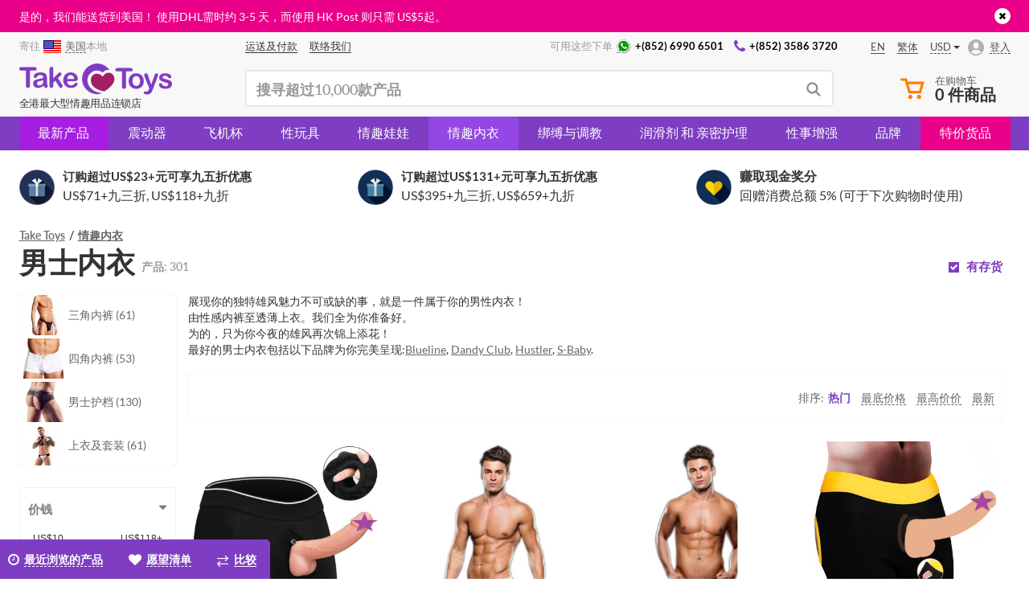

--- FILE ---
content_type: text/html; charset=UTF-8
request_url: https://taketoys.hk/sc/catalog/men-underwear/
body_size: 52790
content:
<!doctype html>
<html class="no-js" lang="ch">
    <head>
        <meta http-equiv="x-ua-compatible" content="ie=edge">

        <meta name="google-site-verification" content="uKGbq3uTMzLlFB-9hqXYPDsaTmFtlOSZmrZKTImfq1U" />
        
        <title>网上买男人内衣 &mdash; Take Toys 香港</title>
        
<!-- init dataLayer -->
<script data-skip-moving="true">
    dataLayer = [ {'IP': '18.222.166.154'}, {'saleUserId': '217753724'},  ];
</script>
<!-- / init dataLayer -->        <link rel="alternate" hreflang="en-HK" href="https://taketoys.hk/catalog/men-underwear/" /><link rel="alternate" hreflang="en-SG" href="https://taketoys.sg/catalog/men-underwear/" /><link rel="alternate" hreflang="en-GB" href="https://taketoys.net/catalog/men-underwear/" /><link rel="alternate" hreflang="zh-Hant" href="https://taketoys.hk/zh/catalog/men-underwear/" /><link rel="alternate" hreflang="zh-Hant-SG" href="https://taketoys.sg/zh/catalog/men-underwear/" /><link rel="alternate" hreflang="zh-Hant-GB" href="https://taketoys.net/zh/catalog/men-underwear/" /><link rel="alternate" hreflang="zh-Hans-HK" href="https://taketoys.hk/sc/catalog/men-underwear/" /><link rel="alternate" hreflang="zh-Hans-SG" href="https://taketoys.sg/sc/catalog/men-underwear/" /><link rel="alternate" hreflang="zh-Hans-GB" href="https://taketoys.net/sc/catalog/men-underwear/" />
                            <meta name="viewport" content="width=device-width, initial-scale=1.0, maximum-scale=1.0">
            
        
        <meta name="format-detection" content="telephone=no">
        <meta name="SKYPE_TOOLBAR" content="SKYPE_TOOLBAR_PARSER_COMPATIBLE" />

        <link rel="apple-touch-icon" sizes="180x180" href="/local/images/favicon/apple-touch-icon.png">
        <link rel="icon" type="image/png" href="/local/images/favicon/favicon-32x32.png" sizes="32x32">
        <link rel="icon" type="image/png" href="/local/images/favicon/favicon-16x16.png" sizes="16x16">
        <link rel="manifest" href="/local/images/favicon/manifest.json">
        <link rel="mask-icon" href="/local/images/favicon/safari-pinned-tab.svg" color="#5bbad5">
        <link rel="shortcut icon" href="/local/images/favicon/favicon.ico">
        <meta name="msapplication-config" content="/local/images/favicon/browserconfig.xml">
        <meta name="theme-color" content="#ffffff">

                    <link rel="canonical" href="https://taketoys.hk/sc/catalog/men-underwear/"/>
        
        
        <style>
            :root {
                --catalog-list-gap: 6px;
            }
        </style>

                <meta http-equiv="Content-Type" content="text/html; charset=UTF-8">
<meta name="description" content="于香港 Take Toys 购买 男士内衣。 消费满$300港元即享15%优惠及免费送货。 隐密包装。">
<script data-skip-moving="true">(function(w, d, n) {var cl = "bx-core";var ht = d.documentElement;var htc = ht ? ht.className : undefined;if (htc === undefined || htc.indexOf(cl) !== -1){return;}var ua = n.userAgent;if (/(iPad;)|(iPhone;)/i.test(ua)){cl += " bx-ios";}else if (/Windows/i.test(ua)){cl += ' bx-win';}else if (/Macintosh/i.test(ua)){cl += " bx-mac";}else if (/Linux/i.test(ua) && !/Android/i.test(ua)){cl += " bx-linux";}else if (/Android/i.test(ua)){cl += " bx-android";}cl += (/(ipad|iphone|android|mobile|touch)/i.test(ua) ? " bx-touch" : " bx-no-touch");cl += w.devicePixelRatio && w.devicePixelRatio >= 2? " bx-retina": " bx-no-retina";if (/AppleWebKit/.test(ua)){cl += " bx-chrome";}else if (/Opera/.test(ua)){cl += " bx-opera";}else if (/Firefox/.test(ua)){cl += " bx-firefox";}ht.className = htc ? htc + " " + cl : cl;})(window, document, navigator);</script>

<link href="/local/dist/css/catalog.bundle.css?1766571308367929" type="text/css"  data-template-style="true"  rel="stylesheet" >






<link rel="next" href="/sc/catalog/men-underwear/?PAGEN_1=2" >
<link rel="preload" href="/local/fonts/lato/Lato-Regular.woff2" as="font" type="font/woff2" crossorigin>
<link rel="stylesheet" type="text/css" media="screen and (max-width:767px)" href="/local/dist/css/media-mobile.bundle.css?1769075650">
<link rel="stylesheet" type="text/css" media="screen and (min-width:1280px)" href="/local/dist/css/media-wide.bundle.css?1769075651">
<meta property="og:title" content="网上买男人内衣 &mdash; Take Toys" />
<meta property="og:description" content="于香港 Take Toys 购买 男士内衣。 消费满$300港元即享15%优惠及免费送货。 隐密包装。" />
<meta property="fb:app_id" content="1048338088550151" />
<meta property="og:url" content="https://taketoys.hk/sc/catalog/men-underwear/" />
<meta property="og:image:width" content="260" />
<meta property="og:image:height" content="260" />
<meta property="og:image" content="https://taketoys.hk/local/images/favicon/favicon-vibrohouse-logo-260px.png" />
<meta property="og:type" content="article" />

        
    </head>

    <body class=" _is-ch-lang user-anonymous ">
        
<div class="js-mobile-nav" data-url="/sc/local/ajax/tpl/tpl-mobile-menu.php"></div>

<div class="js-header-teaser header-teaser-wrapper" style="background-color: #eb008a;">
    <div class="container">
        <div class="header-teaser">
            <div style="color:#FFF; text-align:left; font-size:14px; line-height:1.7;">
是的，我们能送货到美国！ 使用DHL需时约 3-5 天，而使用 HK Post 则只需 <span class='nobr'>US$5</span>起。
</div>
            <a href="javascript:void(0)" class="close-teaser js-close-teaser"><i class="fa fa-times"></i></a>
        </div>
    </div>
</div>
<!-- Header -->
<header class="header ">
    <div class="container">
        <div class="header-row header-row-top">
            <div class="location-wrapper">
                <div class="selected-location">
                    <span class="hidden-xs">寄往 </span><a class="js-link js-current-region current-region-global-link fancybox.ajax"
   data-fancybox
   data-type="ajax"
   data-src="/sc/local/popups/select-city/"
   href="javascript:void(0)"
   title="美国"
><img src="/upload/resize_cache/uf/335/24_18_240cd750bba9870f18aada2478b24840a/3355e96d4277f6947feaa9d8ea017801.png" alt="美国" title="美国" width="24" height="18"><span>美国</span></a><span class="hidden-xs">本地</span>                </div>
            </div>

            <div class="center-block">
                <nav class="nav-wrapper">
                    <menu class="header-user-menu">
                        
            <a href="/sc/delivery-payment/" class="classic-link " >
        <span>运送及付款</span>
    </a>
    

                <a href="/sc/contacts/" class="classic-link " >
        <span>联络我们</span>
    </a>
    

                        </menu>
                </nav>

                <div class="contacts-wrapper">
                    <div class="caption">可用这些下单</div>

                    <nav class="nav-wrapper">
                        <menu class="header-contacts-menu">
                            
            <a href="https://wa.me/85269906501" class="classic-link " rel="nofollow">
        <i class="icon icon-whatsapp"></i><span>+(852) 6990 6501</span>
    </a>
    

                <a href="tel:+85235863720" class="classic-link " >
        <i class="fa fa-phone"></i><span>+(852) 3586 3720</span>
    </a>
    

                            </menu>
                    </nav>
                </div>
            </div>

            <div class="locale-wrapper">
                <div class="lang-switcher-wrapper">
            <div class="lang-switcher">
            <a href="/catalog/men-underwear/" class="classic-link"><span>en</span></a><a href="/zh/catalog/men-underwear/" class="classic-link"><span>繁体</span></a>        </div>
    
            <div class="currency-switcher hidden-xs js-currency-switcher-wrapper">
            <div class="currency current js-currency-switcher">
                <span>USD</span>
            </div>

            <div class="hidden js-currency-tooltip">
                <ul class="list-unstyled">
                                            <li class="currency">
                            <a href="/sc/catalog/men-underwear/?currency=EUR">
                                EUR                            </a>
                        </li>
                                                <li class="currency">
                            <a href="/sc/catalog/men-underwear/?currency=HKD">
                                HKD                            </a>
                        </li>
                                                <li class="currency">
                            <a href="/sc/catalog/men-underwear/?currency=CNY">
                                CNY                            </a>
                        </li>
                                                <li class="currency">
                            <a href="/sc/catalog/men-underwear/?currency=GBP">
                                GBP                            </a>
                        </li>
                                        </ul>
            </div>
        </div>
        </div>            </div>

            <div class="account-wrapper js-account-header-menu__container">
                                    <a href="javascript:void(0)"
                       class="js-link js-fancybox-auth login-link"
                       data-fancybox-type="ajax"
                       data-fancybox-src="/sc/local/popups/login/?socauth=no"
                    >
                        <span>登入</span>
                    </a>
                            </div>
        </div>

        <div class="header-row header-row-bottom tooltip-container js-tooltip-container">
            <div class="js-sticky-header-mobile header-mob-top row">
                <div class="visible-xs menu-burger-wrapper">
                    <div class="menu-burger js-open-mobile-menu js-mobile-nav--wait-on-loading">
                        <div class="burger-line"></div>
                        <div class="burger-line"></div>
                        <div class="burger-line"></div>
                    </div>
                </div>

                <div class="logo-wrapper visible-xs">
                    <a class="logo-link"
                       href="/sc/"
                       title="香港成人用品 - TakeToys 性商店 "
                    >
                                <svg class="visible-xs" width="95" height="20" viewBox="0 0 95 20" fill="currentColor" xmlns="http://www.w3.org/2000/svg">
<path d="M9.48557 4.36925H6.67578V13.5955C6.70916 14.0204 6.58308 14.4426 6.32206 14.7798C6.20073 14.902 6.05638 14.999 5.89734 15.0652C5.7383 15.1313 5.56772 15.1654 5.39543 15.1654C5.22314 15.1654 5.05256 15.1313 4.89352 15.0652C4.73448 14.999 4.59013 14.902 4.46879 14.7798C4.20546 14.4455 4.07744 14.0246 4.1101 13.6004V4.36925H1.3003C0.943665 4.40153 0.587936 4.29848 0.303921 4.08062C0.198049 3.98277 0.114708 3.86312 0.059658 3.72995C0.00460845 3.59677 -0.0208383 3.45323 -0.0149232 3.30927C-0.0222146 3.16302 0.00407116 3.01703 0.0619233 2.88248C0.119775 2.74793 0.207663 2.62838 0.318866 2.53296C0.5948 2.32182 0.938684 2.21913 1.28536 2.24434H9.48557C9.8434 2.21586 10.1989 2.32238 10.482 2.54291C10.5852 2.64267 10.6672 2.76215 10.7233 2.89424C10.7793 3.02632 10.8082 3.16831 10.8082 3.31177C10.8082 3.45522 10.7793 3.59721 10.7233 3.72929C10.6672 3.86138 10.5852 3.98086 10.482 4.08062C10.195 4.29258 9.84155 4.39496 9.48557 4.36925Z"/>
<path d="M14.9059 10.4056C14.4175 10.574 13.9181 10.7087 13.4113 10.8087C12.7487 10.953 12.2904 11.0525 12.0363 11.1222C11.7673 11.1943 11.5184 11.3271 11.3089 11.5104C11.1923 11.6097 11.1001 11.7345 11.0396 11.8752C10.9791 12.0159 10.9519 12.1686 10.9602 12.3215C10.9581 12.4946 10.9936 12.666 11.0641 12.824C11.1346 12.9821 11.2385 13.123 11.3687 13.2372C11.6615 13.4961 12.0443 13.6301 12.4348 13.6104C12.8855 13.6166 13.3307 13.5105 13.7301 13.3019C14.0927 13.1301 14.3961 12.8547 14.602 12.5106C14.8573 11.9584 14.9687 11.3507 14.9258 10.744L14.9059 10.4056ZM15.0603 13.8294C14.5527 14.2313 13.995 14.5659 13.4013 14.8246C12.8284 15.0547 12.2153 15.1681 11.5979 15.1581C11.0436 15.1698 10.4948 15.0468 9.99868 14.7998C9.55891 14.5734 9.19133 14.2287 8.93754 13.8045C8.69089 13.4034 8.56147 12.9415 8.56389 12.4708C8.5495 11.8597 8.77065 11.2665 9.18165 10.8137C9.63196 10.3357 10.2239 10.0148 10.8705 9.89803C11.02 9.86319 11.3687 9.78357 11.9914 9.66414C12.6142 9.54471 13.0974 9.43024 13.5209 9.33071C13.9444 9.23119 14.4077 9.10678 14.9059 8.96247C14.9082 8.48364 14.7696 8.01467 14.5073 7.61386C14.2831 7.32025 13.8248 7.17595 13.1223 7.17595C12.6573 7.15009 12.1927 7.23539 11.7673 7.42477C11.4615 7.61396 11.2053 7.87327 11.02 8.18117C10.8795 8.41005 10.7265 8.631 10.5616 8.84302C10.4809 8.90695 10.3882 8.95402 10.2889 8.98137C10.1896 9.00873 10.0858 9.01583 9.98374 9.00227C9.73061 9.008 9.4848 8.91725 9.29623 8.74847C9.2011 8.66798 9.12529 8.56715 9.07441 8.45345C9.02353 8.33975 8.99889 8.21609 9.0023 8.0916C9.01187 7.65057 9.16783 7.2252 9.44569 6.88233C9.80923 6.44001 10.2862 6.10462 10.8257 5.91194C11.5711 5.63604 12.3626 5.50593 13.1572 5.52875C13.9918 5.49637 14.825 5.6213 15.6133 5.89701C16.1706 6.10414 16.6236 6.52262 16.8737 7.06148C17.1467 7.73198 17.2725 8.45323 17.2424 9.17645C17.2424 9.72883 17.2424 10.2016 17.2424 10.5897C17.2424 10.9779 17.2424 11.4059 17.2424 11.8786C17.2472 12.3513 17.321 12.8207 17.4616 13.272C17.5705 13.573 17.6457 13.8851 17.6858 14.2026C17.6808 14.3314 17.6473 14.4575 17.5879 14.5719C17.5285 14.6863 17.4445 14.7862 17.342 14.8645C17.1293 15.0574 16.8521 15.1639 16.5648 15.163C16.2882 15.1482 16.0285 15.0248 15.8425 14.8197C15.5521 14.5197 15.2995 14.1855 15.0902 13.8244"/>
<path d="M24.5358 14.0782L22.4434 10.6494L21.1631 11.8637V13.7398C21.1764 13.931 21.1511 14.123 21.0886 14.3042C21.0262 14.4855 20.9278 14.6523 20.7994 14.7948C20.6946 14.91 20.5669 15.0022 20.4246 15.0656C20.2822 15.129 20.1283 15.1622 19.9724 15.163C19.8114 15.1711 19.6506 15.1427 19.5022 15.0797C19.3537 15.0168 19.2215 14.9211 19.1155 14.7998C18.8857 14.4904 18.7744 14.1091 18.8017 13.7249V3.64271C18.7749 3.22103 18.8812 2.80159 19.1056 2.4434C19.2035 2.30717 19.3343 2.19787 19.4859 2.12566C19.6374 2.05345 19.8048 2.02066 19.9724 2.03035C20.1357 2.0234 20.2985 2.05335 20.4485 2.11798C20.5986 2.1826 20.7322 2.28022 20.8393 2.40358C21.0763 2.71921 21.1913 3.10977 21.1631 3.50337V9.23616L23.8234 6.44938C24.0549 6.19092 24.3083 5.95284 24.5807 5.73776C24.7639 5.60471 24.9871 5.53801 25.2134 5.54866C25.4861 5.54196 25.7507 5.64196 25.9507 5.82733C26.0463 5.91815 26.1218 6.02793 26.1724 6.14962C26.223 6.27132 26.2476 6.40224 26.2446 6.53399C26.2446 6.88233 25.9258 7.34514 25.2831 7.9224L24.0227 9.07194L26.4539 12.8839C26.6332 13.1675 26.7578 13.3815 26.8375 13.5308C26.9117 13.658 26.9528 13.8017 26.957 13.9488C26.9745 14.2746 26.8636 14.5943 26.6482 14.8396C26.543 14.9472 26.4164 15.0317 26.2765 15.0874C26.1366 15.1431 25.9866 15.1689 25.8361 15.163C25.7148 15.1707 25.5932 15.154 25.4785 15.1138C25.3639 15.0736 25.2584 15.0108 25.1685 14.9291C24.9304 14.6667 24.7185 14.3817 24.5358 14.0782Z"/>
<path d="M29.8068 9.59445H34.1012C34.0969 8.93159 33.8648 8.29033 33.4436 7.77807C33.2517 7.57726 33.0191 7.41966 32.7614 7.31582C32.5036 7.21198 32.2267 7.1643 31.949 7.17593C31.6767 7.1674 31.4058 7.21767 31.1547 7.32331C30.9037 7.42894 30.6784 7.58745 30.4943 7.78802C30.0733 8.29871 29.8317 8.93335 29.8068 9.59445ZM34.435 10.948H29.8018C29.7969 11.4412 29.9078 11.9286 30.1256 12.3713C30.3142 12.7523 30.6058 13.073 30.9676 13.2969C31.3166 13.5056 31.7166 13.614 32.1234 13.6104C32.3857 13.6124 32.6472 13.5789 32.9006 13.5109C33.1423 13.4406 33.3723 13.3349 33.5831 13.1973C33.7964 13.0613 33.9995 12.91 34.1909 12.7445L34.9083 12.0876C35.0511 11.979 35.227 11.9228 35.4065 11.9284C35.6202 11.9204 35.8295 11.9913 35.9943 12.1274C36.0702 12.1993 36.1296 12.2869 36.1683 12.384C36.207 12.4811 36.2241 12.5854 36.2185 12.6898C36.2005 12.9573 36.1148 13.2158 35.9694 13.4412C35.771 13.7617 35.5121 14.0405 35.2072 14.2623C34.8236 14.5508 34.3941 14.7729 33.9368 14.9192C33.3654 15.1015 32.7679 15.189 32.1682 15.1779C31.5193 15.2167 30.8694 15.1213 30.2591 14.8978C29.6488 14.6743 29.0912 14.3276 28.6211 13.8791C28.1863 13.4044 27.8504 12.8479 27.6332 12.2421C27.4159 11.6363 27.3216 10.9934 27.3557 10.3509C27.3501 9.68925 27.4562 9.03146 27.6695 8.4051C27.8628 7.83465 28.1733 7.31087 28.5812 6.86739C28.9971 6.42635 29.5083 6.08594 30.0758 5.87211C30.6979 5.63693 31.3586 5.52045 32.0237 5.52874C32.8546 5.50489 33.6762 5.70793 34.4001 6.11596C35.0284 6.46398 35.5463 6.98126 35.8947 7.60888C36.2155 8.18805 36.3868 8.83799 36.3929 9.4999C36.3929 10.0921 36.2235 10.4952 35.8947 10.6544C35.4389 10.8684 34.9381 10.9691 34.435 10.948Z"/>
<path d="M69.2336 4.92162H66.4238V14.1478C66.4596 14.573 66.3333 14.9961 66.07 15.3322C65.9494 15.4556 65.8053 15.5536 65.6461 15.6206C65.487 15.6875 65.3161 15.722 65.1434 15.722C64.9707 15.722 64.7998 15.6875 64.6407 15.6206C64.4815 15.5536 64.3374 15.4556 64.2168 15.3322C63.9526 14.9983 63.8244 14.5771 63.8581 14.1528V4.92162H61.0483C60.6916 4.9539 60.3359 4.85085 60.0519 4.63298C59.9484 4.53236 59.8661 4.41204 59.81 4.27913C59.7538 4.14623 59.7249 4.00343 59.7249 3.85916C59.7249 3.7149 59.7538 3.5721 59.81 3.43919C59.8661 3.30628 59.9484 3.18596 60.0519 3.08534C60.3299 2.87883 60.6727 2.77824 61.0184 2.80168H69.2037C69.5606 2.77419 69.9152 2.87868 70.2001 3.09528C70.3068 3.19268 70.3911 3.31212 70.447 3.44532C70.5029 3.57852 70.5292 3.72228 70.5239 3.86662C70.5278 4.01051 70.5005 4.15355 70.4437 4.28586C70.3869 4.41817 70.3021 4.53659 70.1951 4.63298C69.9097 4.84824 69.555 4.951 69.1987 4.92162"/>
<path d="M75.0774 10.9082C75.1277 10.1077 74.9027 9.31412 74.4397 8.65886C74.239 8.39779 73.9788 8.18842 73.6807 8.04819C73.3825 7.90796 73.0552 7.84093 72.7259 7.85269C72.292 7.84528 71.8662 7.97028 71.5053 8.21099C71.1334 8.47517 70.8489 8.84426 70.6883 9.27096C70.3128 10.3251 70.3128 11.4763 70.6883 12.5305C70.848 12.9549 71.1286 13.3233 71.4954 13.5905C71.8589 13.8385 72.2907 13.9672 72.7309 13.9587C73.0607 13.9707 73.3886 13.9033 73.6869 13.7621C73.9852 13.621 74.2451 13.4102 74.4447 13.1476C74.908 12.4963 75.1332 11.7056 75.0823 10.9082H75.0774ZM77.4587 10.9082C77.4656 11.5728 77.3542 12.2333 77.1299 12.8589C76.9244 13.4311 76.6001 13.9534 76.1784 14.3917C75.7568 14.8259 75.2472 15.1652 74.6838 15.3869C74.0605 15.6239 73.3977 15.7404 72.7309 15.7303C72.0702 15.7388 71.414 15.6206 70.7979 15.382C70.2358 15.1587 69.7275 14.8188 69.3067 14.3847C68.8859 13.9506 68.5621 13.4323 68.3568 12.8639C67.9218 11.5963 67.9218 10.2201 68.3568 8.95247C68.5606 8.38356 68.8833 7.86448 69.3033 7.4297C69.7227 6.9928 70.2329 6.65306 70.7979 6.43442C72.0521 5.97328 73.4296 5.97328 74.6838 6.43442C75.2482 6.65421 75.7582 6.99379 76.1784 7.4297C76.6007 7.86555 76.9251 8.3864 77.1299 8.95745C77.3515 9.58199 77.4611 10.2407 77.4537 10.9032"/>
<path d="M80.6423 16.014L80.8565 15.4815L77.9421 8.15628C77.7995 7.86735 77.7085 7.5558 77.6731 7.23564C77.6734 7.03713 77.7286 6.84255 77.8325 6.67331C77.9345 6.49758 78.0826 6.35304 78.2609 6.2553C78.4337 6.15578 78.6294 6.10264 78.8289 6.10103C78.9738 6.09179 79.119 6.11618 79.2529 6.1723C79.3869 6.22842 79.5061 6.31473 79.6011 6.42449C79.8048 6.70873 79.9597 7.02492 80.0594 7.36005L82.0522 13.1774L83.9503 7.76314C84.0687 7.41302 84.2051 7.0692 84.3588 6.73302C84.4428 6.53619 84.5767 6.36466 84.7474 6.23539C84.9228 6.14051 85.1211 6.09574 85.3203 6.106C85.496 6.11091 85.6675 6.1606 85.8185 6.25031C85.9794 6.34014 86.1122 6.47278 86.2021 6.63349C86.2877 6.78563 86.3339 6.95666 86.3366 7.13113C86.3117 7.24061 86.2719 7.39488 86.222 7.59891C86.1697 7.80773 86.1065 8.01371 86.0327 8.21599L82.9439 16.2877C82.7398 16.8697 82.4777 17.4299 82.1618 17.9597C81.9212 18.3552 81.5765 18.6771 81.1654 18.8903C80.6349 19.1327 80.0543 19.2453 79.4715 19.2188C78.9417 19.2462 78.4117 19.1684 77.9122 18.9899C77.7483 18.9273 77.6089 18.8136 77.5147 18.6657C77.4205 18.5178 77.3764 18.3436 77.3891 18.1688C77.3818 18.0524 77.4003 17.9358 77.4434 17.8274C77.4864 17.719 77.553 17.6215 77.6382 17.5417C77.8457 17.3782 78.107 17.2983 78.3705 17.3178C78.497 17.3185 78.6228 17.337 78.7442 17.3725C78.8714 17.4038 79.0018 17.4205 79.1328 17.4223C79.3534 17.433 79.5734 17.3921 79.7754 17.3029C79.9501 17.2015 80.0946 17.0555 80.1939 16.8799C80.3592 16.5987 80.5041 16.306 80.6273 16.004"/>
<path d="M94.9999 12.6251C95.0275 13.2241 94.8578 13.8155 94.5168 14.309C94.1758 14.8024 93.6823 15.1706 93.1118 15.3571C92.3852 15.6174 91.6166 15.7406 90.845 15.7204C90.0969 15.7378 89.353 15.6041 88.658 15.3273C88.1278 15.123 87.6629 14.7791 87.3128 14.332C87.0438 13.9983 86.8916 13.5858 86.8794 13.1576C86.8785 13.0334 86.9027 12.9103 86.9507 12.7957C86.9986 12.6811 87.0693 12.5773 87.1584 12.4907C87.2506 12.3997 87.3605 12.3285 87.4813 12.2814C87.6021 12.2344 87.7313 12.2124 87.8609 12.217C88.0675 12.2034 88.2718 12.2673 88.4338 12.3962C88.5854 12.5411 88.7132 12.7091 88.8124 12.8938C89.0207 13.2759 89.3201 13.6006 89.6842 13.8393C90.1098 14.0646 90.5882 14.1712 91.0692 14.1479C91.4809 14.1663 91.8882 14.0567 92.235 13.8344C92.3658 13.7621 92.4763 13.6581 92.5564 13.5321C92.6365 13.406 92.6836 13.2618 92.6933 13.1128C92.7047 12.9324 92.6666 12.7523 92.5832 12.5918C92.4998 12.4314 92.3743 12.2966 92.22 12.2021C91.7293 11.9457 91.2041 11.7613 90.6607 11.6547C89.9802 11.4967 89.3138 11.2837 88.6679 11.0177C88.1955 10.8225 87.7744 10.521 87.4374 10.1369C87.1281 9.76045 86.9653 9.28506 86.9791 8.79825C86.9815 8.31799 87.1291 7.84967 87.4025 7.45464C87.7189 7.01145 88.154 6.66647 88.658 6.45936C89.2874 6.19197 89.967 6.06298 90.6507 6.08115C91.2078 6.07537 91.7634 6.13889 92.3047 6.27026C92.7356 6.36979 93.1477 6.5378 93.5253 6.7679C93.8214 6.95037 94.076 7.19278 94.2726 7.47952C94.4305 7.70279 94.5188 7.96766 94.5267 8.2409C94.531 8.36466 94.5093 8.48796 94.4629 8.60282C94.4166 8.71767 94.3466 8.82154 94.2576 8.90773C94.0423 9.09202 93.7634 9.1849 93.4805 9.16652C93.2558 9.1706 93.0363 9.09869 92.8577 8.96248C92.6422 8.77417 92.4469 8.56403 92.2748 8.33545C92.101 8.11281 91.8863 7.92533 91.6421 7.78308C91.3337 7.62841 90.9904 7.55638 90.6457 7.57407C90.2712 7.55929 89.9006 7.65444 89.5796 7.84776C89.455 7.91256 89.35 8.00949 89.2755 8.1285C89.2011 8.24751 89.1598 8.38426 89.1562 8.52456C89.1547 8.64439 89.1825 8.76278 89.2372 8.86945C89.2919 8.97611 89.3718 9.06782 89.47 9.13664C89.7225 9.31891 90.0061 9.45382 90.307 9.53476C90.6607 9.63429 91.1489 9.76368 91.7667 9.91297C92.3904 10.0521 92.9944 10.2677 93.5651 10.5549C93.9822 10.7628 94.3454 11.0643 94.6263 11.4357C94.8652 11.7729 94.9908 12.1772 94.985 12.5903"/>
<path d="M43.0736 13.3715C41.6837 10.53 42.421 6.8077 45.4649 5.10577C48.8925 3.18987 51.8218 5.67307 51.8218 5.67307C51.8218 5.67307 53.6851 3.27446 56.1113 4.18016L56.1511 4.215C55.3085 2.92372 54.1572 1.86229 52.8013 1.12644C51.4454 0.390595 49.9274 0.00347214 48.3843 0C45.8859 0.0569661 43.509 1.08837 41.7622 2.87354C40.0154 4.65871 39.0374 7.05588 39.0374 9.55217C39.0374 12.0485 40.0154 14.4456 41.7622 16.2308C43.509 18.016 45.8859 19.0474 48.3843 19.1043C49.4876 19.0788 50.5768 18.8511 51.5977 18.4325C51.8368 18.343 45.7439 18.542 43.0836 13.3715"/>
<path d="M59.1551 9.88309C59.2797 8.007 58.094 5.98162 56.0415 5.72783C53.1769 5.37948 51.9164 8.21602 51.9164 8.21602C51.9164 8.21602 50.1827 5.83233 47.358 6.42452C45.3304 6.85249 44.329 8.9127 44.5382 10.8037C44.9069 16.2777 52.8281 17.3477 52.8281 17.3477C52.8281 17.3477 59.0754 13.7846 59.1551 9.88309Z" fill="#A11F63"/>
</svg>
        <svg  width="190" height="40" class="hidden-xs" width="95" height="20" viewBox="0 0 95 20" fill="currentColor" xmlns="http://www.w3.org/2000/svg">
<path d="M9.48557 4.36925H6.67578V13.5955C6.70916 14.0204 6.58308 14.4426 6.32206 14.7798C6.20073 14.902 6.05638 14.999 5.89734 15.0652C5.7383 15.1313 5.56772 15.1654 5.39543 15.1654C5.22314 15.1654 5.05256 15.1313 4.89352 15.0652C4.73448 14.999 4.59013 14.902 4.46879 14.7798C4.20546 14.4455 4.07744 14.0246 4.1101 13.6004V4.36925H1.3003C0.943665 4.40153 0.587936 4.29848 0.303921 4.08062C0.198049 3.98277 0.114708 3.86312 0.059658 3.72995C0.00460845 3.59677 -0.0208383 3.45323 -0.0149232 3.30927C-0.0222146 3.16302 0.00407116 3.01703 0.0619233 2.88248C0.119775 2.74793 0.207663 2.62838 0.318866 2.53296C0.5948 2.32182 0.938684 2.21913 1.28536 2.24434H9.48557C9.8434 2.21586 10.1989 2.32238 10.482 2.54291C10.5852 2.64267 10.6672 2.76215 10.7233 2.89424C10.7793 3.02632 10.8082 3.16831 10.8082 3.31177C10.8082 3.45522 10.7793 3.59721 10.7233 3.72929C10.6672 3.86138 10.5852 3.98086 10.482 4.08062C10.195 4.29258 9.84155 4.39496 9.48557 4.36925Z"/>
<path d="M14.9059 10.4056C14.4175 10.574 13.9181 10.7087 13.4113 10.8087C12.7487 10.953 12.2904 11.0525 12.0363 11.1222C11.7673 11.1943 11.5184 11.3271 11.3089 11.5104C11.1923 11.6097 11.1001 11.7345 11.0396 11.8752C10.9791 12.0159 10.9519 12.1686 10.9602 12.3215C10.9581 12.4946 10.9936 12.666 11.0641 12.824C11.1346 12.9821 11.2385 13.123 11.3687 13.2372C11.6615 13.4961 12.0443 13.6301 12.4348 13.6104C12.8855 13.6166 13.3307 13.5105 13.7301 13.3019C14.0927 13.1301 14.3961 12.8547 14.602 12.5106C14.8573 11.9584 14.9687 11.3507 14.9258 10.744L14.9059 10.4056ZM15.0603 13.8294C14.5527 14.2313 13.995 14.5659 13.4013 14.8246C12.8284 15.0547 12.2153 15.1681 11.5979 15.1581C11.0436 15.1698 10.4948 15.0468 9.99868 14.7998C9.55891 14.5734 9.19133 14.2287 8.93754 13.8045C8.69089 13.4034 8.56147 12.9415 8.56389 12.4708C8.5495 11.8597 8.77065 11.2665 9.18165 10.8137C9.63196 10.3357 10.2239 10.0148 10.8705 9.89803C11.02 9.86319 11.3687 9.78357 11.9914 9.66414C12.6142 9.54471 13.0974 9.43024 13.5209 9.33071C13.9444 9.23119 14.4077 9.10678 14.9059 8.96247C14.9082 8.48364 14.7696 8.01467 14.5073 7.61386C14.2831 7.32025 13.8248 7.17595 13.1223 7.17595C12.6573 7.15009 12.1927 7.23539 11.7673 7.42477C11.4615 7.61396 11.2053 7.87327 11.02 8.18117C10.8795 8.41005 10.7265 8.631 10.5616 8.84302C10.4809 8.90695 10.3882 8.95402 10.2889 8.98137C10.1896 9.00873 10.0858 9.01583 9.98374 9.00227C9.73061 9.008 9.4848 8.91725 9.29623 8.74847C9.2011 8.66798 9.12529 8.56715 9.07441 8.45345C9.02353 8.33975 8.99889 8.21609 9.0023 8.0916C9.01187 7.65057 9.16783 7.2252 9.44569 6.88233C9.80923 6.44001 10.2862 6.10462 10.8257 5.91194C11.5711 5.63604 12.3626 5.50593 13.1572 5.52875C13.9918 5.49637 14.825 5.6213 15.6133 5.89701C16.1706 6.10414 16.6236 6.52262 16.8737 7.06148C17.1467 7.73198 17.2725 8.45323 17.2424 9.17645C17.2424 9.72883 17.2424 10.2016 17.2424 10.5897C17.2424 10.9779 17.2424 11.4059 17.2424 11.8786C17.2472 12.3513 17.321 12.8207 17.4616 13.272C17.5705 13.573 17.6457 13.8851 17.6858 14.2026C17.6808 14.3314 17.6473 14.4575 17.5879 14.5719C17.5285 14.6863 17.4445 14.7862 17.342 14.8645C17.1293 15.0574 16.8521 15.1639 16.5648 15.163C16.2882 15.1482 16.0285 15.0248 15.8425 14.8197C15.5521 14.5197 15.2995 14.1855 15.0902 13.8244"/>
<path d="M24.5358 14.0782L22.4434 10.6494L21.1631 11.8637V13.7398C21.1764 13.931 21.1511 14.123 21.0886 14.3042C21.0262 14.4855 20.9278 14.6523 20.7994 14.7948C20.6946 14.91 20.5669 15.0022 20.4246 15.0656C20.2822 15.129 20.1283 15.1622 19.9724 15.163C19.8114 15.1711 19.6506 15.1427 19.5022 15.0797C19.3537 15.0168 19.2215 14.9211 19.1155 14.7998C18.8857 14.4904 18.7744 14.1091 18.8017 13.7249V3.64271C18.7749 3.22103 18.8812 2.80159 19.1056 2.4434C19.2035 2.30717 19.3343 2.19787 19.4859 2.12566C19.6374 2.05345 19.8048 2.02066 19.9724 2.03035C20.1357 2.0234 20.2985 2.05335 20.4485 2.11798C20.5986 2.1826 20.7322 2.28022 20.8393 2.40358C21.0763 2.71921 21.1913 3.10977 21.1631 3.50337V9.23616L23.8234 6.44938C24.0549 6.19092 24.3083 5.95284 24.5807 5.73776C24.7639 5.60471 24.9871 5.53801 25.2134 5.54866C25.4861 5.54196 25.7507 5.64196 25.9507 5.82733C26.0463 5.91815 26.1218 6.02793 26.1724 6.14962C26.223 6.27132 26.2476 6.40224 26.2446 6.53399C26.2446 6.88233 25.9258 7.34514 25.2831 7.9224L24.0227 9.07194L26.4539 12.8839C26.6332 13.1675 26.7578 13.3815 26.8375 13.5308C26.9117 13.658 26.9528 13.8017 26.957 13.9488C26.9745 14.2746 26.8636 14.5943 26.6482 14.8396C26.543 14.9472 26.4164 15.0317 26.2765 15.0874C26.1366 15.1431 25.9866 15.1689 25.8361 15.163C25.7148 15.1707 25.5932 15.154 25.4785 15.1138C25.3639 15.0736 25.2584 15.0108 25.1685 14.9291C24.9304 14.6667 24.7185 14.3817 24.5358 14.0782Z"/>
<path d="M29.8068 9.59445H34.1012C34.0969 8.93159 33.8648 8.29033 33.4436 7.77807C33.2517 7.57726 33.0191 7.41966 32.7614 7.31582C32.5036 7.21198 32.2267 7.1643 31.949 7.17593C31.6767 7.1674 31.4058 7.21767 31.1547 7.32331C30.9037 7.42894 30.6784 7.58745 30.4943 7.78802C30.0733 8.29871 29.8317 8.93335 29.8068 9.59445ZM34.435 10.948H29.8018C29.7969 11.4412 29.9078 11.9286 30.1256 12.3713C30.3142 12.7523 30.6058 13.073 30.9676 13.2969C31.3166 13.5056 31.7166 13.614 32.1234 13.6104C32.3857 13.6124 32.6472 13.5789 32.9006 13.5109C33.1423 13.4406 33.3723 13.3349 33.5831 13.1973C33.7964 13.0613 33.9995 12.91 34.1909 12.7445L34.9083 12.0876C35.0511 11.979 35.227 11.9228 35.4065 11.9284C35.6202 11.9204 35.8295 11.9913 35.9943 12.1274C36.0702 12.1993 36.1296 12.2869 36.1683 12.384C36.207 12.4811 36.2241 12.5854 36.2185 12.6898C36.2005 12.9573 36.1148 13.2158 35.9694 13.4412C35.771 13.7617 35.5121 14.0405 35.2072 14.2623C34.8236 14.5508 34.3941 14.7729 33.9368 14.9192C33.3654 15.1015 32.7679 15.189 32.1682 15.1779C31.5193 15.2167 30.8694 15.1213 30.2591 14.8978C29.6488 14.6743 29.0912 14.3276 28.6211 13.8791C28.1863 13.4044 27.8504 12.8479 27.6332 12.2421C27.4159 11.6363 27.3216 10.9934 27.3557 10.3509C27.3501 9.68925 27.4562 9.03146 27.6695 8.4051C27.8628 7.83465 28.1733 7.31087 28.5812 6.86739C28.9971 6.42635 29.5083 6.08594 30.0758 5.87211C30.6979 5.63693 31.3586 5.52045 32.0237 5.52874C32.8546 5.50489 33.6762 5.70793 34.4001 6.11596C35.0284 6.46398 35.5463 6.98126 35.8947 7.60888C36.2155 8.18805 36.3868 8.83799 36.3929 9.4999C36.3929 10.0921 36.2235 10.4952 35.8947 10.6544C35.4389 10.8684 34.9381 10.9691 34.435 10.948Z"/>
<path d="M69.2336 4.92162H66.4238V14.1478C66.4596 14.573 66.3333 14.9961 66.07 15.3322C65.9494 15.4556 65.8053 15.5536 65.6461 15.6206C65.487 15.6875 65.3161 15.722 65.1434 15.722C64.9707 15.722 64.7998 15.6875 64.6407 15.6206C64.4815 15.5536 64.3374 15.4556 64.2168 15.3322C63.9526 14.9983 63.8244 14.5771 63.8581 14.1528V4.92162H61.0483C60.6916 4.9539 60.3359 4.85085 60.0519 4.63298C59.9484 4.53236 59.8661 4.41204 59.81 4.27913C59.7538 4.14623 59.7249 4.00343 59.7249 3.85916C59.7249 3.7149 59.7538 3.5721 59.81 3.43919C59.8661 3.30628 59.9484 3.18596 60.0519 3.08534C60.3299 2.87883 60.6727 2.77824 61.0184 2.80168H69.2037C69.5606 2.77419 69.9152 2.87868 70.2001 3.09528C70.3068 3.19268 70.3911 3.31212 70.447 3.44532C70.5029 3.57852 70.5292 3.72228 70.5239 3.86662C70.5278 4.01051 70.5005 4.15355 70.4437 4.28586C70.3869 4.41817 70.3021 4.53659 70.1951 4.63298C69.9097 4.84824 69.555 4.951 69.1987 4.92162"/>
<path d="M75.0774 10.9082C75.1277 10.1077 74.9027 9.31412 74.4397 8.65886C74.239 8.39779 73.9788 8.18842 73.6807 8.04819C73.3825 7.90796 73.0552 7.84093 72.7259 7.85269C72.292 7.84528 71.8662 7.97028 71.5053 8.21099C71.1334 8.47517 70.8489 8.84426 70.6883 9.27096C70.3128 10.3251 70.3128 11.4763 70.6883 12.5305C70.848 12.9549 71.1286 13.3233 71.4954 13.5905C71.8589 13.8385 72.2907 13.9672 72.7309 13.9587C73.0607 13.9707 73.3886 13.9033 73.6869 13.7621C73.9852 13.621 74.2451 13.4102 74.4447 13.1476C74.908 12.4963 75.1332 11.7056 75.0823 10.9082H75.0774ZM77.4587 10.9082C77.4656 11.5728 77.3542 12.2333 77.1299 12.8589C76.9244 13.4311 76.6001 13.9534 76.1784 14.3917C75.7568 14.8259 75.2472 15.1652 74.6838 15.3869C74.0605 15.6239 73.3977 15.7404 72.7309 15.7303C72.0702 15.7388 71.414 15.6206 70.7979 15.382C70.2358 15.1587 69.7275 14.8188 69.3067 14.3847C68.8859 13.9506 68.5621 13.4323 68.3568 12.8639C67.9218 11.5963 67.9218 10.2201 68.3568 8.95247C68.5606 8.38356 68.8833 7.86448 69.3033 7.4297C69.7227 6.9928 70.2329 6.65306 70.7979 6.43442C72.0521 5.97328 73.4296 5.97328 74.6838 6.43442C75.2482 6.65421 75.7582 6.99379 76.1784 7.4297C76.6007 7.86555 76.9251 8.3864 77.1299 8.95745C77.3515 9.58199 77.4611 10.2407 77.4537 10.9032"/>
<path d="M80.6423 16.014L80.8565 15.4815L77.9421 8.15628C77.7995 7.86735 77.7085 7.5558 77.6731 7.23564C77.6734 7.03713 77.7286 6.84255 77.8325 6.67331C77.9345 6.49758 78.0826 6.35304 78.2609 6.2553C78.4337 6.15578 78.6294 6.10264 78.8289 6.10103C78.9738 6.09179 79.119 6.11618 79.2529 6.1723C79.3869 6.22842 79.5061 6.31473 79.6011 6.42449C79.8048 6.70873 79.9597 7.02492 80.0594 7.36005L82.0522 13.1774L83.9503 7.76314C84.0687 7.41302 84.2051 7.0692 84.3588 6.73302C84.4428 6.53619 84.5767 6.36466 84.7474 6.23539C84.9228 6.14051 85.1211 6.09574 85.3203 6.106C85.496 6.11091 85.6675 6.1606 85.8185 6.25031C85.9794 6.34014 86.1122 6.47278 86.2021 6.63349C86.2877 6.78563 86.3339 6.95666 86.3366 7.13113C86.3117 7.24061 86.2719 7.39488 86.222 7.59891C86.1697 7.80773 86.1065 8.01371 86.0327 8.21599L82.9439 16.2877C82.7398 16.8697 82.4777 17.4299 82.1618 17.9597C81.9212 18.3552 81.5765 18.6771 81.1654 18.8903C80.6349 19.1327 80.0543 19.2453 79.4715 19.2188C78.9417 19.2462 78.4117 19.1684 77.9122 18.9899C77.7483 18.9273 77.6089 18.8136 77.5147 18.6657C77.4205 18.5178 77.3764 18.3436 77.3891 18.1688C77.3818 18.0524 77.4003 17.9358 77.4434 17.8274C77.4864 17.719 77.553 17.6215 77.6382 17.5417C77.8457 17.3782 78.107 17.2983 78.3705 17.3178C78.497 17.3185 78.6228 17.337 78.7442 17.3725C78.8714 17.4038 79.0018 17.4205 79.1328 17.4223C79.3534 17.433 79.5734 17.3921 79.7754 17.3029C79.9501 17.2015 80.0946 17.0555 80.1939 16.8799C80.3592 16.5987 80.5041 16.306 80.6273 16.004"/>
<path d="M94.9999 12.6251C95.0275 13.2241 94.8578 13.8155 94.5168 14.309C94.1758 14.8024 93.6823 15.1706 93.1118 15.3571C92.3852 15.6174 91.6166 15.7406 90.845 15.7204C90.0969 15.7378 89.353 15.6041 88.658 15.3273C88.1278 15.123 87.6629 14.7791 87.3128 14.332C87.0438 13.9983 86.8916 13.5858 86.8794 13.1576C86.8785 13.0334 86.9027 12.9103 86.9507 12.7957C86.9986 12.6811 87.0693 12.5773 87.1584 12.4907C87.2506 12.3997 87.3605 12.3285 87.4813 12.2814C87.6021 12.2344 87.7313 12.2124 87.8609 12.217C88.0675 12.2034 88.2718 12.2673 88.4338 12.3962C88.5854 12.5411 88.7132 12.7091 88.8124 12.8938C89.0207 13.2759 89.3201 13.6006 89.6842 13.8393C90.1098 14.0646 90.5882 14.1712 91.0692 14.1479C91.4809 14.1663 91.8882 14.0567 92.235 13.8344C92.3658 13.7621 92.4763 13.6581 92.5564 13.5321C92.6365 13.406 92.6836 13.2618 92.6933 13.1128C92.7047 12.9324 92.6666 12.7523 92.5832 12.5918C92.4998 12.4314 92.3743 12.2966 92.22 12.2021C91.7293 11.9457 91.2041 11.7613 90.6607 11.6547C89.9802 11.4967 89.3138 11.2837 88.6679 11.0177C88.1955 10.8225 87.7744 10.521 87.4374 10.1369C87.1281 9.76045 86.9653 9.28506 86.9791 8.79825C86.9815 8.31799 87.1291 7.84967 87.4025 7.45464C87.7189 7.01145 88.154 6.66647 88.658 6.45936C89.2874 6.19197 89.967 6.06298 90.6507 6.08115C91.2078 6.07537 91.7634 6.13889 92.3047 6.27026C92.7356 6.36979 93.1477 6.5378 93.5253 6.7679C93.8214 6.95037 94.076 7.19278 94.2726 7.47952C94.4305 7.70279 94.5188 7.96766 94.5267 8.2409C94.531 8.36466 94.5093 8.48796 94.4629 8.60282C94.4166 8.71767 94.3466 8.82154 94.2576 8.90773C94.0423 9.09202 93.7634 9.1849 93.4805 9.16652C93.2558 9.1706 93.0363 9.09869 92.8577 8.96248C92.6422 8.77417 92.4469 8.56403 92.2748 8.33545C92.101 8.11281 91.8863 7.92533 91.6421 7.78308C91.3337 7.62841 90.9904 7.55638 90.6457 7.57407C90.2712 7.55929 89.9006 7.65444 89.5796 7.84776C89.455 7.91256 89.35 8.00949 89.2755 8.1285C89.2011 8.24751 89.1598 8.38426 89.1562 8.52456C89.1547 8.64439 89.1825 8.76278 89.2372 8.86945C89.2919 8.97611 89.3718 9.06782 89.47 9.13664C89.7225 9.31891 90.0061 9.45382 90.307 9.53476C90.6607 9.63429 91.1489 9.76368 91.7667 9.91297C92.3904 10.0521 92.9944 10.2677 93.5651 10.5549C93.9822 10.7628 94.3454 11.0643 94.6263 11.4357C94.8652 11.7729 94.9908 12.1772 94.985 12.5903"/>
<path d="M43.0736 13.3715C41.6837 10.53 42.421 6.8077 45.4649 5.10577C48.8925 3.18987 51.8218 5.67307 51.8218 5.67307C51.8218 5.67307 53.6851 3.27446 56.1113 4.18016L56.1511 4.215C55.3085 2.92372 54.1572 1.86229 52.8013 1.12644C51.4454 0.390595 49.9274 0.00347214 48.3843 0C45.8859 0.0569661 43.509 1.08837 41.7622 2.87354C40.0154 4.65871 39.0374 7.05588 39.0374 9.55217C39.0374 12.0485 40.0154 14.4456 41.7622 16.2308C43.509 18.016 45.8859 19.0474 48.3843 19.1043C49.4876 19.0788 50.5768 18.8511 51.5977 18.4325C51.8368 18.343 45.7439 18.542 43.0836 13.3715"/>
<path d="M59.1551 9.88309C59.2797 8.007 58.094 5.98162 56.0415 5.72783C53.1769 5.37948 51.9164 8.21602 51.9164 8.21602C51.9164 8.21602 50.1827 5.83233 47.358 6.42452C45.3304 6.85249 44.329 8.9127 44.5382 10.8037C44.9069 16.2777 52.8281 17.3477 52.8281 17.3477C52.8281 17.3477 59.0754 13.7846 59.1551 9.88309Z" fill="#A11F63"/>
</svg>
        <div class="under-logo-text">
                            全港最大型情趣用品连锁店                    </div>
                        </a>
                </div>

                <div class="user-wrapper visible-xs">
                                            <a class="js-link js-fancybox-auth"
                           href="/sc/personal/profile/"
                           data-fancybox-type="ajax"
                           data-fancybox-src="/sc/local/popups/login/"
                        >
                            <svg width="23" height="24" viewBox="0 0 18 19" fill="currentColor" xmlns="http://www.w3.org/2000/svg">
<path d="M9 0C8.01109 0 7.04439 0.293245 6.22215 0.842652C5.3999 1.39206 4.75904 2.17295 4.3806 3.08658C4.00216 4.00021 3.90315 5.00555 4.09607 5.97545C4.289 6.94536 4.7652 7.83627 5.46447 8.53553C6.16373 9.2348 7.05464 9.711 8.02455 9.90393C8.99445 10.0969 9.99979 9.99784 10.9134 9.6194C11.827 9.24096 12.6079 8.6001 13.1573 7.77785C13.7068 6.95561 14 5.98891 14 5C14 3.67392 13.4732 2.40215 12.5355 1.46447C11.5979 0.526784 10.3261 0 9 0ZM9 8C8.40666 8 7.82664 7.82405 7.33329 7.49441C6.83994 7.16476 6.45542 6.69623 6.22836 6.14805C6.0013 5.59987 5.94189 4.99667 6.05764 4.41473C6.1734 3.83279 6.45912 3.29824 6.87868 2.87868C7.29824 2.45912 7.83279 2.1734 8.41473 2.05764C8.99667 1.94189 9.59987 2.0013 10.1481 2.22836C10.6962 2.45542 11.1648 2.83994 11.4944 3.33329C11.8241 3.82664 12 4.40666 12 5C12 5.79565 11.6839 6.55871 11.1213 7.12132C10.5587 7.68393 9.79565 8 9 8ZM18 19V18C18 16.1435 17.2625 14.363 15.9497 13.0503C14.637 11.7375 12.8565 11 11 11H7C5.14348 11 3.36301 11.7375 2.05025 13.0503C0.737498 14.363 0 16.1435 0 18V19H2V18C2 16.6739 2.52678 15.4021 3.46447 14.4645C4.40215 13.5268 5.67392 13 7 13H11C12.3261 13 13.5979 13.5268 14.5355 14.4645C15.4732 15.4021 16 16.6739 16 18V19H18Z"/>
</svg>
                        </a>
                                    </div>

                                    <div class="basket-wrapper js-mini-basket-container">
                        <div class="mini-basket-block header-top-block tooltip-container js-mini-basket"
     data-ajax-url="/sc/local/ajax/tpl/tpl-basket-header.php"
     data-qtip-content="/sc/local/ajax/tpl/tpl-basket-tooltip.php"
     data-delete-handler="/sc/local/templates/.default/components/bitrix/sale.basket.basket.line/header_basket/../../sale.basket.basket/basket/ajax.php"
>
        <a href="/sc/cart/"
       class="js-mini-basket-info js-empty"
    >
        <svg class="visible-xs" width="24" height="24" viewBox="0 0 24 24" fill="currentColor" xmlns="http://www.w3.org/2000/svg">
<path d="M1.02029 0C0.749692 0 0.490177 0.105357 0.298836 0.292893C0.107495 0.48043 0 0.734784 0 1C0 1.26522 0.107495 1.51957 0.298836 1.70711C0.490177 1.89464 0.749692 2 1.02029 2H1.52227C1.74382 2.00038 1.95922 2.07142 2.13593 2.2024C2.31264 2.33338 2.44105 2.51717 2.50175 2.726L5.73811 13.826C5.92115 14.4524 6.30731 15.0034 6.83819 15.3956C7.36907 15.7878 8.01581 16 8.68062 16H18.004C18.6159 16.0001 19.2137 15.8205 19.7204 15.4843C20.2271 15.1481 20.6194 14.6708 20.8466 14.114L23.8544 6.742C23.978 6.43865 24.024 6.11024 23.9882 5.78546C23.9525 5.46068 23.8361 5.14943 23.6493 4.87892C23.4625 4.6084 23.2109 4.38685 22.9165 4.23364C22.6222 4.08042 22.294 4.00021 21.9607 4H4.99534L4.46275 2.176C4.28017 1.54955 3.89448 0.998372 3.36398 0.605793C2.83348 0.213214 2.187 0.000568736 1.52227 0H1.02029ZM7.70115 13.274L5.57894 6H21.9587L18.9509 13.372C18.8751 13.5574 18.7444 13.7163 18.5756 13.8282C18.4069 13.9401 18.2078 14 18.004 14H8.68062C8.45908 13.9996 8.24367 13.9286 8.06697 13.7976C7.89026 13.6666 7.76185 13.4828 7.70115 13.274Z"/>
<path d="M9 24C9.39397 24 9.78407 23.9224 10.1481 23.7716C10.512 23.6209 10.8427 23.3999 11.1213 23.1213C11.3999 22.8427 11.6209 22.512 11.7716 22.1481C11.9224 21.7841 12 21.394 12 21C12 20.606 11.9224 20.2159 11.7716 19.8519C11.6209 19.488 11.3999 19.1573 11.1213 18.8787C10.8427 18.6001 10.512 18.3791 10.1481 18.2284C9.78407 18.0776 9.39397 18 9 18C8.20435 18 7.44129 18.3161 6.87868 18.8787C6.31607 19.4413 6 20.2044 6 21C6 21.7956 6.31607 22.5587 6.87868 23.1213C7.44129 23.6839 8.20435 24 9 24ZM9 22C8.73478 22 8.48043 21.8946 8.29289 21.7071C8.10536 21.5196 8 21.2652 8 21C8 20.7348 8.10536 20.4804 8.29289 20.2929C8.48043 20.1054 8.73478 20 9 20C9.26522 20 9.51957 20.1054 9.70711 20.2929C9.89464 20.4804 10 20.7348 10 21C10 21.2652 9.89464 21.5196 9.70711 21.7071C9.51957 21.8946 9.26522 22 9 22Z"/>
<path d="M17 24C17.394 24 17.7841 23.9224 18.1481 23.7716C18.512 23.6209 18.8427 23.3999 19.1213 23.1213C19.3999 22.8427 19.6209 22.512 19.7716 22.1481C19.9224 21.7841 20 21.394 20 21C20 20.606 19.9224 20.2159 19.7716 19.8519C19.6209 19.488 19.3999 19.1573 19.1213 18.8787C18.8427 18.6001 18.512 18.3791 18.1481 18.2284C17.7841 18.0776 17.394 18 17 18C16.2044 18 15.4413 18.3161 14.8787 18.8787C14.3161 19.4413 14 20.2044 14 21C14 21.7956 14.3161 22.5587 14.8787 23.1213C15.4413 23.6839 16.2044 24 17 24ZM17 22C16.7348 22 16.4804 21.8946 16.2929 21.7071C16.1054 21.5196 16 21.2652 16 21C16 20.7348 16.1054 20.4804 16.2929 20.2929C16.4804 20.1054 16.7348 20 17 20C17.2652 20 17.5196 20.1054 17.7071 20.2929C17.8946 20.4804 18 20.7348 18 21C18 21.2652 17.8946 21.5196 17.7071 21.7071C17.5196 21.8946 17.2652 22 17 22Z"/>
</svg>
        <svg class="hidden-xs" width="263" height="225" viewBox="0 0 263 225" fill="none" xmlns="http://www.w3.org/2000/svg">
<path d="M14 14H59L69.7246 51M69.7246 51L99 152H213L244 51H69.7246Z" stroke="currentColor" stroke-width="28" stroke-linecap="round"/>
<circle cx="108.5" cy="202.5" r="22.5" fill="currentColor"/>
<circle cx="203.5" cy="202.5" r="22.5" fill="currentColor"/>
</svg>

        <span class="hidden-xs">在购物车 </span>

                    <span class="products-count hidden-xs">0 件商品</span>
            </a>
</div>                    </div>
                    
            </div>

            <div class="logo-wrapper hidden-xs">
                <a class="logo-link"
                   href="/sc/"
                   title="香港成人用品 - TakeToys 性商店 "
                >
                            <svg class="visible-xs" width="95" height="20" viewBox="0 0 95 20" fill="currentColor" xmlns="http://www.w3.org/2000/svg">
<path d="M9.48557 4.36925H6.67578V13.5955C6.70916 14.0204 6.58308 14.4426 6.32206 14.7798C6.20073 14.902 6.05638 14.999 5.89734 15.0652C5.7383 15.1313 5.56772 15.1654 5.39543 15.1654C5.22314 15.1654 5.05256 15.1313 4.89352 15.0652C4.73448 14.999 4.59013 14.902 4.46879 14.7798C4.20546 14.4455 4.07744 14.0246 4.1101 13.6004V4.36925H1.3003C0.943665 4.40153 0.587936 4.29848 0.303921 4.08062C0.198049 3.98277 0.114708 3.86312 0.059658 3.72995C0.00460845 3.59677 -0.0208383 3.45323 -0.0149232 3.30927C-0.0222146 3.16302 0.00407116 3.01703 0.0619233 2.88248C0.119775 2.74793 0.207663 2.62838 0.318866 2.53296C0.5948 2.32182 0.938684 2.21913 1.28536 2.24434H9.48557C9.8434 2.21586 10.1989 2.32238 10.482 2.54291C10.5852 2.64267 10.6672 2.76215 10.7233 2.89424C10.7793 3.02632 10.8082 3.16831 10.8082 3.31177C10.8082 3.45522 10.7793 3.59721 10.7233 3.72929C10.6672 3.86138 10.5852 3.98086 10.482 4.08062C10.195 4.29258 9.84155 4.39496 9.48557 4.36925Z"/>
<path d="M14.9059 10.4056C14.4175 10.574 13.9181 10.7087 13.4113 10.8087C12.7487 10.953 12.2904 11.0525 12.0363 11.1222C11.7673 11.1943 11.5184 11.3271 11.3089 11.5104C11.1923 11.6097 11.1001 11.7345 11.0396 11.8752C10.9791 12.0159 10.9519 12.1686 10.9602 12.3215C10.9581 12.4946 10.9936 12.666 11.0641 12.824C11.1346 12.9821 11.2385 13.123 11.3687 13.2372C11.6615 13.4961 12.0443 13.6301 12.4348 13.6104C12.8855 13.6166 13.3307 13.5105 13.7301 13.3019C14.0927 13.1301 14.3961 12.8547 14.602 12.5106C14.8573 11.9584 14.9687 11.3507 14.9258 10.744L14.9059 10.4056ZM15.0603 13.8294C14.5527 14.2313 13.995 14.5659 13.4013 14.8246C12.8284 15.0547 12.2153 15.1681 11.5979 15.1581C11.0436 15.1698 10.4948 15.0468 9.99868 14.7998C9.55891 14.5734 9.19133 14.2287 8.93754 13.8045C8.69089 13.4034 8.56147 12.9415 8.56389 12.4708C8.5495 11.8597 8.77065 11.2665 9.18165 10.8137C9.63196 10.3357 10.2239 10.0148 10.8705 9.89803C11.02 9.86319 11.3687 9.78357 11.9914 9.66414C12.6142 9.54471 13.0974 9.43024 13.5209 9.33071C13.9444 9.23119 14.4077 9.10678 14.9059 8.96247C14.9082 8.48364 14.7696 8.01467 14.5073 7.61386C14.2831 7.32025 13.8248 7.17595 13.1223 7.17595C12.6573 7.15009 12.1927 7.23539 11.7673 7.42477C11.4615 7.61396 11.2053 7.87327 11.02 8.18117C10.8795 8.41005 10.7265 8.631 10.5616 8.84302C10.4809 8.90695 10.3882 8.95402 10.2889 8.98137C10.1896 9.00873 10.0858 9.01583 9.98374 9.00227C9.73061 9.008 9.4848 8.91725 9.29623 8.74847C9.2011 8.66798 9.12529 8.56715 9.07441 8.45345C9.02353 8.33975 8.99889 8.21609 9.0023 8.0916C9.01187 7.65057 9.16783 7.2252 9.44569 6.88233C9.80923 6.44001 10.2862 6.10462 10.8257 5.91194C11.5711 5.63604 12.3626 5.50593 13.1572 5.52875C13.9918 5.49637 14.825 5.6213 15.6133 5.89701C16.1706 6.10414 16.6236 6.52262 16.8737 7.06148C17.1467 7.73198 17.2725 8.45323 17.2424 9.17645C17.2424 9.72883 17.2424 10.2016 17.2424 10.5897C17.2424 10.9779 17.2424 11.4059 17.2424 11.8786C17.2472 12.3513 17.321 12.8207 17.4616 13.272C17.5705 13.573 17.6457 13.8851 17.6858 14.2026C17.6808 14.3314 17.6473 14.4575 17.5879 14.5719C17.5285 14.6863 17.4445 14.7862 17.342 14.8645C17.1293 15.0574 16.8521 15.1639 16.5648 15.163C16.2882 15.1482 16.0285 15.0248 15.8425 14.8197C15.5521 14.5197 15.2995 14.1855 15.0902 13.8244"/>
<path d="M24.5358 14.0782L22.4434 10.6494L21.1631 11.8637V13.7398C21.1764 13.931 21.1511 14.123 21.0886 14.3042C21.0262 14.4855 20.9278 14.6523 20.7994 14.7948C20.6946 14.91 20.5669 15.0022 20.4246 15.0656C20.2822 15.129 20.1283 15.1622 19.9724 15.163C19.8114 15.1711 19.6506 15.1427 19.5022 15.0797C19.3537 15.0168 19.2215 14.9211 19.1155 14.7998C18.8857 14.4904 18.7744 14.1091 18.8017 13.7249V3.64271C18.7749 3.22103 18.8812 2.80159 19.1056 2.4434C19.2035 2.30717 19.3343 2.19787 19.4859 2.12566C19.6374 2.05345 19.8048 2.02066 19.9724 2.03035C20.1357 2.0234 20.2985 2.05335 20.4485 2.11798C20.5986 2.1826 20.7322 2.28022 20.8393 2.40358C21.0763 2.71921 21.1913 3.10977 21.1631 3.50337V9.23616L23.8234 6.44938C24.0549 6.19092 24.3083 5.95284 24.5807 5.73776C24.7639 5.60471 24.9871 5.53801 25.2134 5.54866C25.4861 5.54196 25.7507 5.64196 25.9507 5.82733C26.0463 5.91815 26.1218 6.02793 26.1724 6.14962C26.223 6.27132 26.2476 6.40224 26.2446 6.53399C26.2446 6.88233 25.9258 7.34514 25.2831 7.9224L24.0227 9.07194L26.4539 12.8839C26.6332 13.1675 26.7578 13.3815 26.8375 13.5308C26.9117 13.658 26.9528 13.8017 26.957 13.9488C26.9745 14.2746 26.8636 14.5943 26.6482 14.8396C26.543 14.9472 26.4164 15.0317 26.2765 15.0874C26.1366 15.1431 25.9866 15.1689 25.8361 15.163C25.7148 15.1707 25.5932 15.154 25.4785 15.1138C25.3639 15.0736 25.2584 15.0108 25.1685 14.9291C24.9304 14.6667 24.7185 14.3817 24.5358 14.0782Z"/>
<path d="M29.8068 9.59445H34.1012C34.0969 8.93159 33.8648 8.29033 33.4436 7.77807C33.2517 7.57726 33.0191 7.41966 32.7614 7.31582C32.5036 7.21198 32.2267 7.1643 31.949 7.17593C31.6767 7.1674 31.4058 7.21767 31.1547 7.32331C30.9037 7.42894 30.6784 7.58745 30.4943 7.78802C30.0733 8.29871 29.8317 8.93335 29.8068 9.59445ZM34.435 10.948H29.8018C29.7969 11.4412 29.9078 11.9286 30.1256 12.3713C30.3142 12.7523 30.6058 13.073 30.9676 13.2969C31.3166 13.5056 31.7166 13.614 32.1234 13.6104C32.3857 13.6124 32.6472 13.5789 32.9006 13.5109C33.1423 13.4406 33.3723 13.3349 33.5831 13.1973C33.7964 13.0613 33.9995 12.91 34.1909 12.7445L34.9083 12.0876C35.0511 11.979 35.227 11.9228 35.4065 11.9284C35.6202 11.9204 35.8295 11.9913 35.9943 12.1274C36.0702 12.1993 36.1296 12.2869 36.1683 12.384C36.207 12.4811 36.2241 12.5854 36.2185 12.6898C36.2005 12.9573 36.1148 13.2158 35.9694 13.4412C35.771 13.7617 35.5121 14.0405 35.2072 14.2623C34.8236 14.5508 34.3941 14.7729 33.9368 14.9192C33.3654 15.1015 32.7679 15.189 32.1682 15.1779C31.5193 15.2167 30.8694 15.1213 30.2591 14.8978C29.6488 14.6743 29.0912 14.3276 28.6211 13.8791C28.1863 13.4044 27.8504 12.8479 27.6332 12.2421C27.4159 11.6363 27.3216 10.9934 27.3557 10.3509C27.3501 9.68925 27.4562 9.03146 27.6695 8.4051C27.8628 7.83465 28.1733 7.31087 28.5812 6.86739C28.9971 6.42635 29.5083 6.08594 30.0758 5.87211C30.6979 5.63693 31.3586 5.52045 32.0237 5.52874C32.8546 5.50489 33.6762 5.70793 34.4001 6.11596C35.0284 6.46398 35.5463 6.98126 35.8947 7.60888C36.2155 8.18805 36.3868 8.83799 36.3929 9.4999C36.3929 10.0921 36.2235 10.4952 35.8947 10.6544C35.4389 10.8684 34.9381 10.9691 34.435 10.948Z"/>
<path d="M69.2336 4.92162H66.4238V14.1478C66.4596 14.573 66.3333 14.9961 66.07 15.3322C65.9494 15.4556 65.8053 15.5536 65.6461 15.6206C65.487 15.6875 65.3161 15.722 65.1434 15.722C64.9707 15.722 64.7998 15.6875 64.6407 15.6206C64.4815 15.5536 64.3374 15.4556 64.2168 15.3322C63.9526 14.9983 63.8244 14.5771 63.8581 14.1528V4.92162H61.0483C60.6916 4.9539 60.3359 4.85085 60.0519 4.63298C59.9484 4.53236 59.8661 4.41204 59.81 4.27913C59.7538 4.14623 59.7249 4.00343 59.7249 3.85916C59.7249 3.7149 59.7538 3.5721 59.81 3.43919C59.8661 3.30628 59.9484 3.18596 60.0519 3.08534C60.3299 2.87883 60.6727 2.77824 61.0184 2.80168H69.2037C69.5606 2.77419 69.9152 2.87868 70.2001 3.09528C70.3068 3.19268 70.3911 3.31212 70.447 3.44532C70.5029 3.57852 70.5292 3.72228 70.5239 3.86662C70.5278 4.01051 70.5005 4.15355 70.4437 4.28586C70.3869 4.41817 70.3021 4.53659 70.1951 4.63298C69.9097 4.84824 69.555 4.951 69.1987 4.92162"/>
<path d="M75.0774 10.9082C75.1277 10.1077 74.9027 9.31412 74.4397 8.65886C74.239 8.39779 73.9788 8.18842 73.6807 8.04819C73.3825 7.90796 73.0552 7.84093 72.7259 7.85269C72.292 7.84528 71.8662 7.97028 71.5053 8.21099C71.1334 8.47517 70.8489 8.84426 70.6883 9.27096C70.3128 10.3251 70.3128 11.4763 70.6883 12.5305C70.848 12.9549 71.1286 13.3233 71.4954 13.5905C71.8589 13.8385 72.2907 13.9672 72.7309 13.9587C73.0607 13.9707 73.3886 13.9033 73.6869 13.7621C73.9852 13.621 74.2451 13.4102 74.4447 13.1476C74.908 12.4963 75.1332 11.7056 75.0823 10.9082H75.0774ZM77.4587 10.9082C77.4656 11.5728 77.3542 12.2333 77.1299 12.8589C76.9244 13.4311 76.6001 13.9534 76.1784 14.3917C75.7568 14.8259 75.2472 15.1652 74.6838 15.3869C74.0605 15.6239 73.3977 15.7404 72.7309 15.7303C72.0702 15.7388 71.414 15.6206 70.7979 15.382C70.2358 15.1587 69.7275 14.8188 69.3067 14.3847C68.8859 13.9506 68.5621 13.4323 68.3568 12.8639C67.9218 11.5963 67.9218 10.2201 68.3568 8.95247C68.5606 8.38356 68.8833 7.86448 69.3033 7.4297C69.7227 6.9928 70.2329 6.65306 70.7979 6.43442C72.0521 5.97328 73.4296 5.97328 74.6838 6.43442C75.2482 6.65421 75.7582 6.99379 76.1784 7.4297C76.6007 7.86555 76.9251 8.3864 77.1299 8.95745C77.3515 9.58199 77.4611 10.2407 77.4537 10.9032"/>
<path d="M80.6423 16.014L80.8565 15.4815L77.9421 8.15628C77.7995 7.86735 77.7085 7.5558 77.6731 7.23564C77.6734 7.03713 77.7286 6.84255 77.8325 6.67331C77.9345 6.49758 78.0826 6.35304 78.2609 6.2553C78.4337 6.15578 78.6294 6.10264 78.8289 6.10103C78.9738 6.09179 79.119 6.11618 79.2529 6.1723C79.3869 6.22842 79.5061 6.31473 79.6011 6.42449C79.8048 6.70873 79.9597 7.02492 80.0594 7.36005L82.0522 13.1774L83.9503 7.76314C84.0687 7.41302 84.2051 7.0692 84.3588 6.73302C84.4428 6.53619 84.5767 6.36466 84.7474 6.23539C84.9228 6.14051 85.1211 6.09574 85.3203 6.106C85.496 6.11091 85.6675 6.1606 85.8185 6.25031C85.9794 6.34014 86.1122 6.47278 86.2021 6.63349C86.2877 6.78563 86.3339 6.95666 86.3366 7.13113C86.3117 7.24061 86.2719 7.39488 86.222 7.59891C86.1697 7.80773 86.1065 8.01371 86.0327 8.21599L82.9439 16.2877C82.7398 16.8697 82.4777 17.4299 82.1618 17.9597C81.9212 18.3552 81.5765 18.6771 81.1654 18.8903C80.6349 19.1327 80.0543 19.2453 79.4715 19.2188C78.9417 19.2462 78.4117 19.1684 77.9122 18.9899C77.7483 18.9273 77.6089 18.8136 77.5147 18.6657C77.4205 18.5178 77.3764 18.3436 77.3891 18.1688C77.3818 18.0524 77.4003 17.9358 77.4434 17.8274C77.4864 17.719 77.553 17.6215 77.6382 17.5417C77.8457 17.3782 78.107 17.2983 78.3705 17.3178C78.497 17.3185 78.6228 17.337 78.7442 17.3725C78.8714 17.4038 79.0018 17.4205 79.1328 17.4223C79.3534 17.433 79.5734 17.3921 79.7754 17.3029C79.9501 17.2015 80.0946 17.0555 80.1939 16.8799C80.3592 16.5987 80.5041 16.306 80.6273 16.004"/>
<path d="M94.9999 12.6251C95.0275 13.2241 94.8578 13.8155 94.5168 14.309C94.1758 14.8024 93.6823 15.1706 93.1118 15.3571C92.3852 15.6174 91.6166 15.7406 90.845 15.7204C90.0969 15.7378 89.353 15.6041 88.658 15.3273C88.1278 15.123 87.6629 14.7791 87.3128 14.332C87.0438 13.9983 86.8916 13.5858 86.8794 13.1576C86.8785 13.0334 86.9027 12.9103 86.9507 12.7957C86.9986 12.6811 87.0693 12.5773 87.1584 12.4907C87.2506 12.3997 87.3605 12.3285 87.4813 12.2814C87.6021 12.2344 87.7313 12.2124 87.8609 12.217C88.0675 12.2034 88.2718 12.2673 88.4338 12.3962C88.5854 12.5411 88.7132 12.7091 88.8124 12.8938C89.0207 13.2759 89.3201 13.6006 89.6842 13.8393C90.1098 14.0646 90.5882 14.1712 91.0692 14.1479C91.4809 14.1663 91.8882 14.0567 92.235 13.8344C92.3658 13.7621 92.4763 13.6581 92.5564 13.5321C92.6365 13.406 92.6836 13.2618 92.6933 13.1128C92.7047 12.9324 92.6666 12.7523 92.5832 12.5918C92.4998 12.4314 92.3743 12.2966 92.22 12.2021C91.7293 11.9457 91.2041 11.7613 90.6607 11.6547C89.9802 11.4967 89.3138 11.2837 88.6679 11.0177C88.1955 10.8225 87.7744 10.521 87.4374 10.1369C87.1281 9.76045 86.9653 9.28506 86.9791 8.79825C86.9815 8.31799 87.1291 7.84967 87.4025 7.45464C87.7189 7.01145 88.154 6.66647 88.658 6.45936C89.2874 6.19197 89.967 6.06298 90.6507 6.08115C91.2078 6.07537 91.7634 6.13889 92.3047 6.27026C92.7356 6.36979 93.1477 6.5378 93.5253 6.7679C93.8214 6.95037 94.076 7.19278 94.2726 7.47952C94.4305 7.70279 94.5188 7.96766 94.5267 8.2409C94.531 8.36466 94.5093 8.48796 94.4629 8.60282C94.4166 8.71767 94.3466 8.82154 94.2576 8.90773C94.0423 9.09202 93.7634 9.1849 93.4805 9.16652C93.2558 9.1706 93.0363 9.09869 92.8577 8.96248C92.6422 8.77417 92.4469 8.56403 92.2748 8.33545C92.101 8.11281 91.8863 7.92533 91.6421 7.78308C91.3337 7.62841 90.9904 7.55638 90.6457 7.57407C90.2712 7.55929 89.9006 7.65444 89.5796 7.84776C89.455 7.91256 89.35 8.00949 89.2755 8.1285C89.2011 8.24751 89.1598 8.38426 89.1562 8.52456C89.1547 8.64439 89.1825 8.76278 89.2372 8.86945C89.2919 8.97611 89.3718 9.06782 89.47 9.13664C89.7225 9.31891 90.0061 9.45382 90.307 9.53476C90.6607 9.63429 91.1489 9.76368 91.7667 9.91297C92.3904 10.0521 92.9944 10.2677 93.5651 10.5549C93.9822 10.7628 94.3454 11.0643 94.6263 11.4357C94.8652 11.7729 94.9908 12.1772 94.985 12.5903"/>
<path d="M43.0736 13.3715C41.6837 10.53 42.421 6.8077 45.4649 5.10577C48.8925 3.18987 51.8218 5.67307 51.8218 5.67307C51.8218 5.67307 53.6851 3.27446 56.1113 4.18016L56.1511 4.215C55.3085 2.92372 54.1572 1.86229 52.8013 1.12644C51.4454 0.390595 49.9274 0.00347214 48.3843 0C45.8859 0.0569661 43.509 1.08837 41.7622 2.87354C40.0154 4.65871 39.0374 7.05588 39.0374 9.55217C39.0374 12.0485 40.0154 14.4456 41.7622 16.2308C43.509 18.016 45.8859 19.0474 48.3843 19.1043C49.4876 19.0788 50.5768 18.8511 51.5977 18.4325C51.8368 18.343 45.7439 18.542 43.0836 13.3715"/>
<path d="M59.1551 9.88309C59.2797 8.007 58.094 5.98162 56.0415 5.72783C53.1769 5.37948 51.9164 8.21602 51.9164 8.21602C51.9164 8.21602 50.1827 5.83233 47.358 6.42452C45.3304 6.85249 44.329 8.9127 44.5382 10.8037C44.9069 16.2777 52.8281 17.3477 52.8281 17.3477C52.8281 17.3477 59.0754 13.7846 59.1551 9.88309Z" fill="#A11F63"/>
</svg>
        <svg  width="190" height="40" class="hidden-xs" width="95" height="20" viewBox="0 0 95 20" fill="currentColor" xmlns="http://www.w3.org/2000/svg">
<path d="M9.48557 4.36925H6.67578V13.5955C6.70916 14.0204 6.58308 14.4426 6.32206 14.7798C6.20073 14.902 6.05638 14.999 5.89734 15.0652C5.7383 15.1313 5.56772 15.1654 5.39543 15.1654C5.22314 15.1654 5.05256 15.1313 4.89352 15.0652C4.73448 14.999 4.59013 14.902 4.46879 14.7798C4.20546 14.4455 4.07744 14.0246 4.1101 13.6004V4.36925H1.3003C0.943665 4.40153 0.587936 4.29848 0.303921 4.08062C0.198049 3.98277 0.114708 3.86312 0.059658 3.72995C0.00460845 3.59677 -0.0208383 3.45323 -0.0149232 3.30927C-0.0222146 3.16302 0.00407116 3.01703 0.0619233 2.88248C0.119775 2.74793 0.207663 2.62838 0.318866 2.53296C0.5948 2.32182 0.938684 2.21913 1.28536 2.24434H9.48557C9.8434 2.21586 10.1989 2.32238 10.482 2.54291C10.5852 2.64267 10.6672 2.76215 10.7233 2.89424C10.7793 3.02632 10.8082 3.16831 10.8082 3.31177C10.8082 3.45522 10.7793 3.59721 10.7233 3.72929C10.6672 3.86138 10.5852 3.98086 10.482 4.08062C10.195 4.29258 9.84155 4.39496 9.48557 4.36925Z"/>
<path d="M14.9059 10.4056C14.4175 10.574 13.9181 10.7087 13.4113 10.8087C12.7487 10.953 12.2904 11.0525 12.0363 11.1222C11.7673 11.1943 11.5184 11.3271 11.3089 11.5104C11.1923 11.6097 11.1001 11.7345 11.0396 11.8752C10.9791 12.0159 10.9519 12.1686 10.9602 12.3215C10.9581 12.4946 10.9936 12.666 11.0641 12.824C11.1346 12.9821 11.2385 13.123 11.3687 13.2372C11.6615 13.4961 12.0443 13.6301 12.4348 13.6104C12.8855 13.6166 13.3307 13.5105 13.7301 13.3019C14.0927 13.1301 14.3961 12.8547 14.602 12.5106C14.8573 11.9584 14.9687 11.3507 14.9258 10.744L14.9059 10.4056ZM15.0603 13.8294C14.5527 14.2313 13.995 14.5659 13.4013 14.8246C12.8284 15.0547 12.2153 15.1681 11.5979 15.1581C11.0436 15.1698 10.4948 15.0468 9.99868 14.7998C9.55891 14.5734 9.19133 14.2287 8.93754 13.8045C8.69089 13.4034 8.56147 12.9415 8.56389 12.4708C8.5495 11.8597 8.77065 11.2665 9.18165 10.8137C9.63196 10.3357 10.2239 10.0148 10.8705 9.89803C11.02 9.86319 11.3687 9.78357 11.9914 9.66414C12.6142 9.54471 13.0974 9.43024 13.5209 9.33071C13.9444 9.23119 14.4077 9.10678 14.9059 8.96247C14.9082 8.48364 14.7696 8.01467 14.5073 7.61386C14.2831 7.32025 13.8248 7.17595 13.1223 7.17595C12.6573 7.15009 12.1927 7.23539 11.7673 7.42477C11.4615 7.61396 11.2053 7.87327 11.02 8.18117C10.8795 8.41005 10.7265 8.631 10.5616 8.84302C10.4809 8.90695 10.3882 8.95402 10.2889 8.98137C10.1896 9.00873 10.0858 9.01583 9.98374 9.00227C9.73061 9.008 9.4848 8.91725 9.29623 8.74847C9.2011 8.66798 9.12529 8.56715 9.07441 8.45345C9.02353 8.33975 8.99889 8.21609 9.0023 8.0916C9.01187 7.65057 9.16783 7.2252 9.44569 6.88233C9.80923 6.44001 10.2862 6.10462 10.8257 5.91194C11.5711 5.63604 12.3626 5.50593 13.1572 5.52875C13.9918 5.49637 14.825 5.6213 15.6133 5.89701C16.1706 6.10414 16.6236 6.52262 16.8737 7.06148C17.1467 7.73198 17.2725 8.45323 17.2424 9.17645C17.2424 9.72883 17.2424 10.2016 17.2424 10.5897C17.2424 10.9779 17.2424 11.4059 17.2424 11.8786C17.2472 12.3513 17.321 12.8207 17.4616 13.272C17.5705 13.573 17.6457 13.8851 17.6858 14.2026C17.6808 14.3314 17.6473 14.4575 17.5879 14.5719C17.5285 14.6863 17.4445 14.7862 17.342 14.8645C17.1293 15.0574 16.8521 15.1639 16.5648 15.163C16.2882 15.1482 16.0285 15.0248 15.8425 14.8197C15.5521 14.5197 15.2995 14.1855 15.0902 13.8244"/>
<path d="M24.5358 14.0782L22.4434 10.6494L21.1631 11.8637V13.7398C21.1764 13.931 21.1511 14.123 21.0886 14.3042C21.0262 14.4855 20.9278 14.6523 20.7994 14.7948C20.6946 14.91 20.5669 15.0022 20.4246 15.0656C20.2822 15.129 20.1283 15.1622 19.9724 15.163C19.8114 15.1711 19.6506 15.1427 19.5022 15.0797C19.3537 15.0168 19.2215 14.9211 19.1155 14.7998C18.8857 14.4904 18.7744 14.1091 18.8017 13.7249V3.64271C18.7749 3.22103 18.8812 2.80159 19.1056 2.4434C19.2035 2.30717 19.3343 2.19787 19.4859 2.12566C19.6374 2.05345 19.8048 2.02066 19.9724 2.03035C20.1357 2.0234 20.2985 2.05335 20.4485 2.11798C20.5986 2.1826 20.7322 2.28022 20.8393 2.40358C21.0763 2.71921 21.1913 3.10977 21.1631 3.50337V9.23616L23.8234 6.44938C24.0549 6.19092 24.3083 5.95284 24.5807 5.73776C24.7639 5.60471 24.9871 5.53801 25.2134 5.54866C25.4861 5.54196 25.7507 5.64196 25.9507 5.82733C26.0463 5.91815 26.1218 6.02793 26.1724 6.14962C26.223 6.27132 26.2476 6.40224 26.2446 6.53399C26.2446 6.88233 25.9258 7.34514 25.2831 7.9224L24.0227 9.07194L26.4539 12.8839C26.6332 13.1675 26.7578 13.3815 26.8375 13.5308C26.9117 13.658 26.9528 13.8017 26.957 13.9488C26.9745 14.2746 26.8636 14.5943 26.6482 14.8396C26.543 14.9472 26.4164 15.0317 26.2765 15.0874C26.1366 15.1431 25.9866 15.1689 25.8361 15.163C25.7148 15.1707 25.5932 15.154 25.4785 15.1138C25.3639 15.0736 25.2584 15.0108 25.1685 14.9291C24.9304 14.6667 24.7185 14.3817 24.5358 14.0782Z"/>
<path d="M29.8068 9.59445H34.1012C34.0969 8.93159 33.8648 8.29033 33.4436 7.77807C33.2517 7.57726 33.0191 7.41966 32.7614 7.31582C32.5036 7.21198 32.2267 7.1643 31.949 7.17593C31.6767 7.1674 31.4058 7.21767 31.1547 7.32331C30.9037 7.42894 30.6784 7.58745 30.4943 7.78802C30.0733 8.29871 29.8317 8.93335 29.8068 9.59445ZM34.435 10.948H29.8018C29.7969 11.4412 29.9078 11.9286 30.1256 12.3713C30.3142 12.7523 30.6058 13.073 30.9676 13.2969C31.3166 13.5056 31.7166 13.614 32.1234 13.6104C32.3857 13.6124 32.6472 13.5789 32.9006 13.5109C33.1423 13.4406 33.3723 13.3349 33.5831 13.1973C33.7964 13.0613 33.9995 12.91 34.1909 12.7445L34.9083 12.0876C35.0511 11.979 35.227 11.9228 35.4065 11.9284C35.6202 11.9204 35.8295 11.9913 35.9943 12.1274C36.0702 12.1993 36.1296 12.2869 36.1683 12.384C36.207 12.4811 36.2241 12.5854 36.2185 12.6898C36.2005 12.9573 36.1148 13.2158 35.9694 13.4412C35.771 13.7617 35.5121 14.0405 35.2072 14.2623C34.8236 14.5508 34.3941 14.7729 33.9368 14.9192C33.3654 15.1015 32.7679 15.189 32.1682 15.1779C31.5193 15.2167 30.8694 15.1213 30.2591 14.8978C29.6488 14.6743 29.0912 14.3276 28.6211 13.8791C28.1863 13.4044 27.8504 12.8479 27.6332 12.2421C27.4159 11.6363 27.3216 10.9934 27.3557 10.3509C27.3501 9.68925 27.4562 9.03146 27.6695 8.4051C27.8628 7.83465 28.1733 7.31087 28.5812 6.86739C28.9971 6.42635 29.5083 6.08594 30.0758 5.87211C30.6979 5.63693 31.3586 5.52045 32.0237 5.52874C32.8546 5.50489 33.6762 5.70793 34.4001 6.11596C35.0284 6.46398 35.5463 6.98126 35.8947 7.60888C36.2155 8.18805 36.3868 8.83799 36.3929 9.4999C36.3929 10.0921 36.2235 10.4952 35.8947 10.6544C35.4389 10.8684 34.9381 10.9691 34.435 10.948Z"/>
<path d="M69.2336 4.92162H66.4238V14.1478C66.4596 14.573 66.3333 14.9961 66.07 15.3322C65.9494 15.4556 65.8053 15.5536 65.6461 15.6206C65.487 15.6875 65.3161 15.722 65.1434 15.722C64.9707 15.722 64.7998 15.6875 64.6407 15.6206C64.4815 15.5536 64.3374 15.4556 64.2168 15.3322C63.9526 14.9983 63.8244 14.5771 63.8581 14.1528V4.92162H61.0483C60.6916 4.9539 60.3359 4.85085 60.0519 4.63298C59.9484 4.53236 59.8661 4.41204 59.81 4.27913C59.7538 4.14623 59.7249 4.00343 59.7249 3.85916C59.7249 3.7149 59.7538 3.5721 59.81 3.43919C59.8661 3.30628 59.9484 3.18596 60.0519 3.08534C60.3299 2.87883 60.6727 2.77824 61.0184 2.80168H69.2037C69.5606 2.77419 69.9152 2.87868 70.2001 3.09528C70.3068 3.19268 70.3911 3.31212 70.447 3.44532C70.5029 3.57852 70.5292 3.72228 70.5239 3.86662C70.5278 4.01051 70.5005 4.15355 70.4437 4.28586C70.3869 4.41817 70.3021 4.53659 70.1951 4.63298C69.9097 4.84824 69.555 4.951 69.1987 4.92162"/>
<path d="M75.0774 10.9082C75.1277 10.1077 74.9027 9.31412 74.4397 8.65886C74.239 8.39779 73.9788 8.18842 73.6807 8.04819C73.3825 7.90796 73.0552 7.84093 72.7259 7.85269C72.292 7.84528 71.8662 7.97028 71.5053 8.21099C71.1334 8.47517 70.8489 8.84426 70.6883 9.27096C70.3128 10.3251 70.3128 11.4763 70.6883 12.5305C70.848 12.9549 71.1286 13.3233 71.4954 13.5905C71.8589 13.8385 72.2907 13.9672 72.7309 13.9587C73.0607 13.9707 73.3886 13.9033 73.6869 13.7621C73.9852 13.621 74.2451 13.4102 74.4447 13.1476C74.908 12.4963 75.1332 11.7056 75.0823 10.9082H75.0774ZM77.4587 10.9082C77.4656 11.5728 77.3542 12.2333 77.1299 12.8589C76.9244 13.4311 76.6001 13.9534 76.1784 14.3917C75.7568 14.8259 75.2472 15.1652 74.6838 15.3869C74.0605 15.6239 73.3977 15.7404 72.7309 15.7303C72.0702 15.7388 71.414 15.6206 70.7979 15.382C70.2358 15.1587 69.7275 14.8188 69.3067 14.3847C68.8859 13.9506 68.5621 13.4323 68.3568 12.8639C67.9218 11.5963 67.9218 10.2201 68.3568 8.95247C68.5606 8.38356 68.8833 7.86448 69.3033 7.4297C69.7227 6.9928 70.2329 6.65306 70.7979 6.43442C72.0521 5.97328 73.4296 5.97328 74.6838 6.43442C75.2482 6.65421 75.7582 6.99379 76.1784 7.4297C76.6007 7.86555 76.9251 8.3864 77.1299 8.95745C77.3515 9.58199 77.4611 10.2407 77.4537 10.9032"/>
<path d="M80.6423 16.014L80.8565 15.4815L77.9421 8.15628C77.7995 7.86735 77.7085 7.5558 77.6731 7.23564C77.6734 7.03713 77.7286 6.84255 77.8325 6.67331C77.9345 6.49758 78.0826 6.35304 78.2609 6.2553C78.4337 6.15578 78.6294 6.10264 78.8289 6.10103C78.9738 6.09179 79.119 6.11618 79.2529 6.1723C79.3869 6.22842 79.5061 6.31473 79.6011 6.42449C79.8048 6.70873 79.9597 7.02492 80.0594 7.36005L82.0522 13.1774L83.9503 7.76314C84.0687 7.41302 84.2051 7.0692 84.3588 6.73302C84.4428 6.53619 84.5767 6.36466 84.7474 6.23539C84.9228 6.14051 85.1211 6.09574 85.3203 6.106C85.496 6.11091 85.6675 6.1606 85.8185 6.25031C85.9794 6.34014 86.1122 6.47278 86.2021 6.63349C86.2877 6.78563 86.3339 6.95666 86.3366 7.13113C86.3117 7.24061 86.2719 7.39488 86.222 7.59891C86.1697 7.80773 86.1065 8.01371 86.0327 8.21599L82.9439 16.2877C82.7398 16.8697 82.4777 17.4299 82.1618 17.9597C81.9212 18.3552 81.5765 18.6771 81.1654 18.8903C80.6349 19.1327 80.0543 19.2453 79.4715 19.2188C78.9417 19.2462 78.4117 19.1684 77.9122 18.9899C77.7483 18.9273 77.6089 18.8136 77.5147 18.6657C77.4205 18.5178 77.3764 18.3436 77.3891 18.1688C77.3818 18.0524 77.4003 17.9358 77.4434 17.8274C77.4864 17.719 77.553 17.6215 77.6382 17.5417C77.8457 17.3782 78.107 17.2983 78.3705 17.3178C78.497 17.3185 78.6228 17.337 78.7442 17.3725C78.8714 17.4038 79.0018 17.4205 79.1328 17.4223C79.3534 17.433 79.5734 17.3921 79.7754 17.3029C79.9501 17.2015 80.0946 17.0555 80.1939 16.8799C80.3592 16.5987 80.5041 16.306 80.6273 16.004"/>
<path d="M94.9999 12.6251C95.0275 13.2241 94.8578 13.8155 94.5168 14.309C94.1758 14.8024 93.6823 15.1706 93.1118 15.3571C92.3852 15.6174 91.6166 15.7406 90.845 15.7204C90.0969 15.7378 89.353 15.6041 88.658 15.3273C88.1278 15.123 87.6629 14.7791 87.3128 14.332C87.0438 13.9983 86.8916 13.5858 86.8794 13.1576C86.8785 13.0334 86.9027 12.9103 86.9507 12.7957C86.9986 12.6811 87.0693 12.5773 87.1584 12.4907C87.2506 12.3997 87.3605 12.3285 87.4813 12.2814C87.6021 12.2344 87.7313 12.2124 87.8609 12.217C88.0675 12.2034 88.2718 12.2673 88.4338 12.3962C88.5854 12.5411 88.7132 12.7091 88.8124 12.8938C89.0207 13.2759 89.3201 13.6006 89.6842 13.8393C90.1098 14.0646 90.5882 14.1712 91.0692 14.1479C91.4809 14.1663 91.8882 14.0567 92.235 13.8344C92.3658 13.7621 92.4763 13.6581 92.5564 13.5321C92.6365 13.406 92.6836 13.2618 92.6933 13.1128C92.7047 12.9324 92.6666 12.7523 92.5832 12.5918C92.4998 12.4314 92.3743 12.2966 92.22 12.2021C91.7293 11.9457 91.2041 11.7613 90.6607 11.6547C89.9802 11.4967 89.3138 11.2837 88.6679 11.0177C88.1955 10.8225 87.7744 10.521 87.4374 10.1369C87.1281 9.76045 86.9653 9.28506 86.9791 8.79825C86.9815 8.31799 87.1291 7.84967 87.4025 7.45464C87.7189 7.01145 88.154 6.66647 88.658 6.45936C89.2874 6.19197 89.967 6.06298 90.6507 6.08115C91.2078 6.07537 91.7634 6.13889 92.3047 6.27026C92.7356 6.36979 93.1477 6.5378 93.5253 6.7679C93.8214 6.95037 94.076 7.19278 94.2726 7.47952C94.4305 7.70279 94.5188 7.96766 94.5267 8.2409C94.531 8.36466 94.5093 8.48796 94.4629 8.60282C94.4166 8.71767 94.3466 8.82154 94.2576 8.90773C94.0423 9.09202 93.7634 9.1849 93.4805 9.16652C93.2558 9.1706 93.0363 9.09869 92.8577 8.96248C92.6422 8.77417 92.4469 8.56403 92.2748 8.33545C92.101 8.11281 91.8863 7.92533 91.6421 7.78308C91.3337 7.62841 90.9904 7.55638 90.6457 7.57407C90.2712 7.55929 89.9006 7.65444 89.5796 7.84776C89.455 7.91256 89.35 8.00949 89.2755 8.1285C89.2011 8.24751 89.1598 8.38426 89.1562 8.52456C89.1547 8.64439 89.1825 8.76278 89.2372 8.86945C89.2919 8.97611 89.3718 9.06782 89.47 9.13664C89.7225 9.31891 90.0061 9.45382 90.307 9.53476C90.6607 9.63429 91.1489 9.76368 91.7667 9.91297C92.3904 10.0521 92.9944 10.2677 93.5651 10.5549C93.9822 10.7628 94.3454 11.0643 94.6263 11.4357C94.8652 11.7729 94.9908 12.1772 94.985 12.5903"/>
<path d="M43.0736 13.3715C41.6837 10.53 42.421 6.8077 45.4649 5.10577C48.8925 3.18987 51.8218 5.67307 51.8218 5.67307C51.8218 5.67307 53.6851 3.27446 56.1113 4.18016L56.1511 4.215C55.3085 2.92372 54.1572 1.86229 52.8013 1.12644C51.4454 0.390595 49.9274 0.00347214 48.3843 0C45.8859 0.0569661 43.509 1.08837 41.7622 2.87354C40.0154 4.65871 39.0374 7.05588 39.0374 9.55217C39.0374 12.0485 40.0154 14.4456 41.7622 16.2308C43.509 18.016 45.8859 19.0474 48.3843 19.1043C49.4876 19.0788 50.5768 18.8511 51.5977 18.4325C51.8368 18.343 45.7439 18.542 43.0836 13.3715"/>
<path d="M59.1551 9.88309C59.2797 8.007 58.094 5.98162 56.0415 5.72783C53.1769 5.37948 51.9164 8.21602 51.9164 8.21602C51.9164 8.21602 50.1827 5.83233 47.358 6.42452C45.3304 6.85249 44.329 8.9127 44.5382 10.8037C44.9069 16.2777 52.8281 17.3477 52.8281 17.3477C52.8281 17.3477 59.0754 13.7846 59.1551 9.88309Z" fill="#A11F63"/>
</svg>
        <div class="under-logo-text">
                            全港最大型情趣用品连锁店                    </div>
                    </a>
            </div>

            <div class="center-block js-search-title-scrollto">
                <div class="search-block">
                        <form action="/sc/search/" class="search-form js-search-form">
	    <div id="title-search-small" class="form-group">
            <label class="sr-only" >(search)</label>
            <input class="form-control js-search-input "
                   type="text"
                   name="q"
                   id="title-search-input-small"
                   placeholder="搜寻超过10,000款产品"
                   data-placeholder='震动捧'
                   value=""
                />
            <span class="reset-search hidden js-reset-search"><i class="fa fa-times"></i></span>
            <button type="submit"><svg class="visible-xs" width="19" height="19" viewBox="0 0 19 19" fill="currentColor" xmlns="http://www.w3.org/2000/svg">
<path d="M8 16C9.77498 15.9996 11.4988 15.4054 12.897 14.312L17.293 18.708L18.707 17.294L14.311 12.898C15.405 11.4997 15.9996 9.77544 16 8C16 3.589 12.411 0 8 0C3.589 0 0 3.589 0 8C0 12.411 3.589 16 8 16ZM8 2C11.309 2 14 4.691 14 8C14 11.309 11.309 14 8 14C4.691 14 2 11.309 2 8C2 4.691 4.691 2 8 2Z"/>
</svg>
<i class="icon icon-search hidden-xs"></i></button>
        </div>
    </form>

    <div id="search-title-init-data" style="display: none !important;">{"AJAX_PAGE":"\/sc\/catalog\/men-underwear\/","CONTAINER_ID":"title-search-small","INPUT_ID":"title-search-input-small","MIN_QUERY_LEN":2}</div>
                </div>
            </div>

            <div class="delivery-wrapper visible-xs">
                <div class="delivery-line">
                    <svg width="12" height="15" viewBox="0 0 12 15" fill="currentColor" xmlns="http://www.w3.org/2000/svg">
<path d="M6.00002 9.00005C7.65454 9.00005 9.00005 7.65454 9.00005 6.00002C9.00005 4.34551 7.65454 3 6.00002 3C4.34551 3 3 4.34551 3 6.00002C3 7.65454 4.34551 9.00005 6.00002 9.00005ZM6.00002 4.50001C6.82728 4.50001 7.50004 5.17277 7.50004 6.00002C7.50004 6.82728 6.82728 7.50004 6.00002 7.50004C5.17277 7.50004 4.50001 6.82728 4.50001 6.00002C4.50001 5.17277 5.17277 4.50001 6.00002 4.50001Z"/>
<path d="M5.56511 14.8606C5.69205 14.9513 5.84413 15 6.00011 15C6.1561 15 6.30818 14.9513 6.43512 14.8606C6.66312 14.6994 12.0219 10.8301 12.0002 6.00005C12.0002 2.69177 9.30839 0 6.00011 0C2.69184 0 6.60288e-05 2.69177 6.60288e-05 5.9963C-0.0216841 10.8301 5.33711 14.6994 5.56511 14.8606ZM6.00011 1.50001C8.48188 1.50001 10.5001 3.51828 10.5001 6.0038C10.5159 9.33232 7.20912 12.3211 6.00011 13.3014C4.79185 12.3203 1.48433 9.33082 1.50008 6.00005C1.50008 3.51828 3.51834 1.50001 6.00011 1.50001Z"/>
</svg>
 <span>运送到 </span><a class="js-link js-current-region current-region-global-link fancybox.ajax"
   data-fancybox
   data-type="ajax"
   data-src="/sc/local/popups/select-city/"
   href="javascript:void(0)"
   title="美国"
><span>美国</span></a>                </div>
            </div>
        </div>
    </div>

    <div class="catalog-nav-wrapper tooltip-container hidden-xs">
        <div class="container">
            <nav class="catalog-nav">
    <ul class="sm sm-clean js-catalog-nav">
        
            
            
                                                        <li>
                        <a href="/sc/catalog/novelties/"
                           class=""
                           style="background-color: rgba(204, 0, 255, 0.5);"                        >最新产品</a>
                    </li>
                                    
            
                    
            
            
                                <li>
                    <a href="/sc/catalog/vibrators/"
                       class=""
                                           >震动器</a>

                    <ul>
                
            
                    
            
            
                                                        <li>
                        <a href="/sc/catalog/top_10_vibrators/"
                           class="                                                                "
                                                   >
                            前10位震动器                        </a>
                    </li>
                                    
            
                    
            
            
                                                        <li>
                        <a href="/sc/catalog/clitoral_stimulators/"
                           class="                                                                "
                                                   >
                            阴蒂刺激器                        </a>
                    </li>
                                    
            
                    
            
            
                                                        <li>
                        <a href="/sc/catalog/rabbit-vibrators/"
                           class="                                                                "
                                                   >
                            兔仔自慰棒                        </a>
                    </li>
                                    
            
                    
            
            
                                                        <li>
                        <a href="/sc/catalog/gspot-vibrators/"
                           class="                                                                "
                                                   >
                            G点自慰棒                        </a>
                    </li>
                                    
            
                    
            
            
                                                        <li>
                        <a href="/sc/catalog/vibro_eggs/"
                           class="                                                                "
                                                   >
                            震蛋                        </a>
                    </li>
                                    
            
                    
            
            
                                                        <li>
                        <a href="/sc/catalog/app-controlled-vibrators/"
                           class="                                                                "
                                                   >
                            App 摇控震蛋                        </a>
                    </li>
                                    
            
                    
            
            
                                                        <li>
                        <a href="/sc/catalog/vibro_grinders/"
                           class="                                                                "
                                                   >
                            震动型坐垫                        </a>
                    </li>
                                    
            
                    
            
            
                                                        <li>
                        <a href="/sc/catalog/vibro-massagers/"
                           class="                                                                "
                                                   >
                            阴蒂按摩器                        </a>
                    </li>
                                    
            
                    
            
            
                                                        <li>
                        <a href="/sc/catalog/vibrating-dildos/"
                           class="                                                                "
                                                   >
                            震动式假阳具                        </a>
                    </li>
                                    
            
                    
            
            
                                                        <li>
                        <a href="/sc/catalog/heating_vibrators/"
                           class="                                                                "
                                                   >
                            热感震动器                        </a>
                    </li>
                                    
            
                    
            
            
                                                        <li>
                        <a href="/sc/catalog/thrusting_vibrators/"
                           class="                                                                "
                                                   >
                            推撞震动棒                        </a>
                    </li>
                                    
            
                    
            
            
                                                        <li>
                        <a href="/sc/catalog/pulsating_vibrators/"
                           class="                                                                "
                                                   >
                            脉动震击震动棒                        </a>
                    </li>
                                    
            
                    
            
            
                                                        <li>
                        <a href="/sc/catalog/bullets/"
                           class="                                                                "
                                                   >
                            震动子弹                        </a>
                    </li>
                                    
            
                    
            
            
                                                        <li>
                        <a href="/sc/catalog/straight-vibrators/"
                           class="                                                                "
                                                   >
                            传统自慰棒                        </a>
                    </li>
                                    
            
                    
            
            
                                                        <li>
                        <a href="/sc/catalog/mini-vibrators/"
                           class="                                                                "
                                                   >
                            迷你自慰棒                        </a>
                    </li>
                                    
            
                    
            
            
                                                        <li>
                        <a href="/sc/catalog/double-ended-vibrators/"
                           class="                                                                "
                                                   >
                            双端震动器                        </a>
                    </li>
                                    
            
                    
                            </ul></li>            
            
                                <li>
                    <a href="/sc/catalog/masturbators/"
                       class=""
                                           >飞机杯</a>

                    <ul>
                
            
                    
            
            
                                                        <li>
                        <a href="/sc/catalog/top_10_masturbators/"
                           class="                                                                "
                                                   >
                            前10位自慰器                        </a>
                    </li>
                                    
            
                    
            
            
                                                        <li>
                        <a href="/sc/catalog/realistic-masturbators/"
                           class="                                                                "
                                                   >
                            仿真飞机杯                        </a>
                    </li>
                                    
            
                    
            
            
                                                        <li>
                        <a href="/sc/catalog/vibro-masturbators/"
                           class="                                                                "
                                                   >
                            电动飞机杯                        </a>
                    </li>
                                    
            
                    
            
            
                                                        <li>
                        <a href="/sc/catalog/large-masturbators/"
                           class="                                                                "
                                                   >
                            大型飞机杯                        </a>
                    </li>
                                    
            
                    
            
            
                                                        <li>
                        <a href="/sc/catalog/medium-masturbators/"
                           class="                                                                "
                                                   >
                            中型飞机杯                        </a>
                    </li>
                                    
            
                    
            
            
                                                        <li>
                        <a href="/sc/catalog/small-masturbators/"
                           class="                                                                "
                                                   >
                            小型飞机杯                        </a>
                    </li>
                                    
            
                    
            
            
                                                        <li>
                        <a href="/sc/catalog/hitech-masturbators/"
                           class="                                                                "
                                                   >
                            科技感飞机杯                        </a>
                    </li>
                                    
            
                    
            
            
                                                        <li>
                        <a href="/sc/catalog/tenga-masturbators/"
                           class="                                                                "
                                                   >
                            Tenga飞机杯                        </a>
                    </li>
                                    
            
                    
            
            
                                                        <li>
                        <a href="/sc/catalog/hentai_masturbators/"
                           class="                                                                "
                                                   >
                            动漫自慰器                        </a>
                    </li>
                                    
            
                    
            
            
                                <li>
                    <a href="/sc/catalog/pornstar_masturbators/"
                       class="parent
                                                                                    "
                                           >色情明星自慰器</a>

                    <ul>
                
            
                    
            
            
                                                        <li>
                        <a href="/sc/catalog/arina_hashimoto_arina_agata/"
                           class="                                                                "
                                                   >
                            桥本有菜                        </a>
                    </li>
                                    
            
                    
            
            
                                                        <li>
                        <a href="/sc/catalog/eimi_fukada/"
                           class="                                                                "
                                                   >
                            深田咏美                        </a>
                    </li>
                                    
            
                    
            
            
                                                        <li>
                        <a href="/sc/catalog/aika/"
                           class="                                                                "
                                                   >
                            AIKA                        </a>
                    </li>
                                    
            
                    
            
            
                                                        <li>
                        <a href="/sc/catalog/aika_yamagishi/"
                           class="                                                                "
                                                   >
                            山岸逢花                         </a>
                    </li>
                                    
            
                    
            
            
                                                        <li>
                        <a href="/sc/catalog/akari_mitani/"
                           class="                                                                "
                                                   >
                            美谷朱里                        </a>
                    </li>
                                    
            
                    
            
            
                                                        <li>
                        <a href="/sc/catalog/anri_okita/"
                           class="                                                                "
                                                   >
                            冲田杏梨                        </a>
                    </li>
                                    
            
                    
            
            
                                                        <li>
                        <a href="/sc/catalog/aoi_kururugi/"
                           class="                                                                "
                                                   >
                            枢木葵                        </a>
                    </li>
                                    
            
                    
            
            
                                                        <li>
                        <a href="/sc/catalog/ichika_matsumoto/"
                           class="                                                                "
                                                   >
                            松本一香                        </a>
                    </li>
                                    
            
                    
            
            
                                                        <li>
                        <a href="/sc/catalog/jinguji_nao/"
                           class="                                                                "
                                                   >
                            神宫寺奈绪                        </a>
                    </li>
                                    
            
                    
            
            
                                                        <li>
                        <a href="/sc/catalog/julia/"
                           class="                                                                "
                                                   >
                            JULIA                        </a>
                    </li>
                                    
            
                    
            
            
                                                        <li>
                        <a href="/sc/catalog/kana_morisawa/"
                           class="                                                                "
                                                   >
                             森泽佳奈                        </a>
                    </li>
                                    
            
                    
            
            
                                                        <li>
                        <a href="/sc/catalog/koyoi_konan/"
                           class="                                                                "
                                                   >
                            小宵虎南                        </a>
                    </li>
                                    
            
                    
            
            
                                                        <li>
                        <a href="/sc/catalog/maria_nagai/"
                           class="                                                                "
                                                   >
                            永井玛丽亚                        </a>
                    </li>
                                    
            
                    
            
            
                                                        <li>
                        <a href="/sc/catalog/mary_tachibana/"
                           class="                                                                "
                                                   >
                            橘玛丽                        </a>
                    </li>
                                    
            
                    
            
            
                                                        <li>
                        <a href="/sc/catalog/mayuki_ito/"
                           class="                                                                "
                                                   >
                            伊藤舞雪                        </a>
                    </li>
                                    
            
                    
            
            
                                                        <li>
                        <a href="/sc/catalog/mia_nanasawa/"
                           class="                                                                "
                                                   >
                            七泽米亚                        </a>
                    </li>
                                    
            
                    
            
            
                                                        <li>
                        <a href="/sc/catalog/mina_kitano/"
                           class="                                                                "
                                                   >
                            北野未奈                        </a>
                    </li>
                                    
            
                    
            
            
                                                        <li>
                        <a href="/sc/catalog/minami_aizawa/"
                           class="                                                                "
                                                   >
                            相泽南                        </a>
                    </li>
                                    
            
                    
            
            
                                                        <li>
                        <a href="/sc/catalog/mizuki_yayoi/"
                           class="                                                                "
                                                   >
                            弥生美月                        </a>
                    </li>
                                    
            
                    
            
            
                                                        <li>
                        <a href="/sc/catalog/nene_tanaka_/"
                           class="                                                                "
                                                   >
                            田中宁宁                        </a>
                    </li>
                                    
            
                    
            
            
                                                        <li>
                        <a href="/sc/catalog/nozomi_ishihara/"
                           class="                                                                "
                                                   >
                            石原希望                        </a>
                    </li>
                                    
            
                    
            
            
                                                        <li>
                        <a href="/sc/catalog/rara_anzai/"
                           class="                                                                "
                                                   >
                            安斋拉拉                        </a>
                    </li>
                                    
            
                    
            
            
                                                        <li>
                        <a href="/sc/catalog/rei_kamiki_/"
                           class="                                                                "
                                                   >
                            Rei Kamiki                         </a>
                    </li>
                                    
            
                    
            
            
                                                        <li>
                        <a href="/sc/catalog/riho_fujimori/"
                           class="                                                                "
                                                   >
                            藤森里穗                          </a>
                    </li>
                                    
            
                    
            
            
                                                        <li>
                        <a href="/sc/catalog/sora_amakawa/"
                           class="                                                                "
                                                   >
                            天川空                        </a>
                    </li>
                                    
            
                    
            
            
                                                        <li>
                        <a href="/sc/catalog/tanaka_lemon/"
                           class="                                                                "
                                                   >
                            田中柠檬                        </a>
                    </li>
                                    
            
                    
            
            
                                                        <li>
                        <a href="/sc/catalog/tsubasa_hachino/"
                           class="                                                                "
                                                   >
                            八乃翼                        </a>
                    </li>
                                    
            
                    
            
            
                                                        <li>
                        <a href="/sc/catalog/takahashi_shoko/"
                           class="                                                                "
                                                   >
                            高桥圣子                        </a>
                    </li>
                                    
            
                    
            
            
                                                        <li>
                        <a href="/sc/catalog/tsukasa_aoi/"
                           class="                                                                "
                                                   >
                            葵司                        </a>
                    </li>
                                    
            
                    
            
            
                                                        <li>
                        <a href="/sc/catalog/yu_shinoda/"
                           class="                                                                "
                                                   >
                            篠田优                        </a>
                    </li>
                                    
            
                    
                            </ul></li>            
            
                                                        <li>
                        <a href="/sc/catalog/double_hole_masturbators/"
                           class="                                                                "
                                                   >
                            双穴自慰器                        </a>
                    </li>
                                    
            
                    
            
            
                                                        <li>
                        <a href="/sc/catalog/cup-masturbators/"
                           class="                                                                "
                                                   >
                            杯形飞机杯                        </a>
                    </li>
                                    
            
                    
            
            
                                                        <li>
                        <a href="/sc/catalog/fleshlight-masturbators/"
                           class="                                                                "
                                                   >
                            Fleshlight飞机杯                        </a>
                    </li>
                                    
            
                    
            
            
                                                        <li>
                        <a href="/sc/catalog/eggs/"
                           class="                                                                "
                                                   >
                            蛋形飞机杯                        </a>
                    </li>
                                    
            
                    
            
            
                                                        <li>
                        <a href="/sc/catalog/boobs/"
                           class="                                                                "
                                                   >
                            仿真乳房                        </a>
                    </li>
                                    
            
                    
            
            
                                                        <li>
                        <a href="/sc/catalog/accessories_for_masturbators/"
                           class="                                                                "
                                                   >
                            自慰器配件                        </a>
                    </li>
                                    
            
                    
                            </ul></li>            
            
                                <li>
                    <a href="/sc/catalog/sex-toys/"
                       class=""
                                           >性玩具</a>

                    <ul>
                
            
                    
            
            
                                                        <li>
                        <a href="/sc/catalog/top_choice_for_her/"
                           class="                                                                "
                                                   >
                            给她的首选                        </a>
                    </li>
                                    
            
                    
            
            
                                                        <li>
                        <a href="/sc/catalog/top_choice_for_him/"
                           class="                                                                "
                                                   >
                            给他的首选                        </a>
                    </li>
                                    
            
                    
            
            
                                                        <li>
                        <a href="/sc/catalog/top_choice_for_couples/"
                           class="                                                                "
                                                   >
                            给情侣们的首选                        </a>
                    </li>
                                    
            
                    
            
            
                                                        <li>
                        <a href="/sc/catalog/smart_toys/"
                           class="                                                                "
                                                   >
                            智能玩具                        </a>
                    </li>
                                    
            
                    
            
            
                                                        <li>
                        <a href="/sc/catalog/anal-toys/"
                           class="                                                                "
                                                   >
                            后庭用品                        </a>
                    </li>
                                    
            
                    
            
            
                                                        <li>
                        <a href="/sc/catalog/dildos/"
                           class="                                                                "
                                                   >
                            仿真阳具                        </a>
                    </li>
                                    
            
                    
            
            
                                                        <li>
                        <a href="/sc/catalog/strapons/"
                           class="                                                                "
                                                   >
                            穿戴式假阳具                        </a>
                    </li>
                                    
            
                    
            
            
                                                        <li>
                        <a href="/sc/catalog/rings-sleeves/"
                           class="                                                                "
                                                   >
                            持久环/持久套                        </a>
                    </li>
                                    
            
                    
            
            
                                                        <li>
                        <a href="/sc/catalog/fisting/"
                           class="                                                                "
                                                   >
                            拳交玩具与润滑                        </a>
                    </li>
                                    
            
                    
            
            
                                                        <li>
                        <a href="/sc/catalog/pumps/"
                           class="                                                                "
                                                   >
                            泵                        </a>
                    </li>
                                    
            
                    
            
            
                                                        <li>
                        <a href="/sc/catalog/fantasy_toys/"
                           class="                                                                "
                                                   >
                            奇幻性玩具                          </a>
                    </li>
                                    
            
                    
            
            
                                                        <li>
                        <a href="/sc/catalog/fucking-machines/"
                           class="                                                                "
                                                   >
                            自动做爱机                        </a>
                    </li>
                                    
            
                    
            
            
                                                        <li>
                        <a href="/sc/catalog/vaginal-balls/"
                           class="                                                                "
                                                   >
                            收阴球                        </a>
                    </li>
                                    
            
                    
            
            
                                                        <li>
                        <a href="/sc/catalog/penis_extenders/"
                           class="                                                                "
                                                   >
                            阴茎增长器                        </a>
                    </li>
                                    
            
                    
            
            
                                                        <li>
                        <a href="/sc/catalog/eco_friendly_sex_toys/"
                           class="                                                                "
                                                   >
                            环境友善情趣玩具                        </a>
                    </li>
                                    
            
                    
            
            
                                                        <li>
                        <a href="/sc/catalog/toy-cleaners-deodorants/"
                           class="                                                                "
                                                   >
                            玩具清洁剂 ＆ 护理                        </a>
                    </li>
                                    
            
                    
            
            
                                                        <li>
                        <a href="/sc/catalog/toy-accessories/"
                           class="                                                                "
                                                   >
                            玩具附属品                        </a>
                    </li>
                                    
            
                    
            
            
                                <li>
                    <a href="/sc/catalog/gifts/"
                       class="parent
                                                                                    "
                                           >礼物</a>

                    <ul>
                
            
                    
            
            
                                                        <li>
                        <a href="/sc/catalog/presents/"
                           class="                                                                "
                                                   >
                            给情侣的礼物                        </a>
                    </li>
                                    
            
                    
            
            
                                                        <li>
                        <a href="/sc/catalog/gifts_for_him/"
                           class="                                                                "
                                                   >
                            给他的礼物                        </a>
                    </li>
                                    
            
                    
            
            
                                                        <li>
                        <a href="/sc/catalog/gifts_for_her/"
                           class="                                                                "
                                                   >
                            给她的礼物                        </a>
                    </li>
                                    
            
                    
            
            
                                                        <li>
                        <a href="/sc/catalog/books/"
                           class="                                                                "
                                                   >
                            书籍                        </a>
                    </li>
                                    
            
                    
            
            
                                                        <li>
                        <a href="/sc/catalog/table-games/"
                           class="                                                                "
                                                   >
                            桌上游戏                        </a>
                    </li>
                                    
            
                    
            
            
                                                        <li>
                        <a href="/sc/catalog/erotic-museum/"
                           class="                                                                "
                                                   >
                            情色博物馆                        </a>
                    </li>
                                    
            
                    
            
            
                                                        <li>
                        <a href="/sc/catalog/funny-gifts/"
                           class="                                                                "
                                                   >
                            情趣礼品                        </a>
                    </li>
                                    
            
                    
                            </ul></li></ul></li>            
            
                                <li>
                    <a href="/sc/catalog/sex-dolls/"
                       class=""
                                           >情趣娃娃</a>

                    <ul>
                
            
                    
            
            
                                                        <li>
                        <a href="/sc/catalog/top_10_realistic_dolls/"
                           class="                                                                "
                                                   >
                            十大逼真娃娃                         </a>
                    </li>
                                    
            
                    
            
            
                                                        <li>
                        <a href="/sc/catalog/realistic_dolls/"
                           class="                                                                "
                                                   >
                            仿真情趣娃娃                        </a>
                    </li>
                                    
            
                    
            
            
                                                        <li>
                        <a href="/sc/catalog/female_sex_dolls/"
                           class="                                                                "
                                                   >
                            女性情趣娃娃                         </a>
                    </li>
                                    
            
                    
            
            
                                                        <li>
                        <a href="/sc/catalog/male_sex_dolls/"
                           class="                                                                "
                                                   >
                            男性情趣娃娃                         </a>
                    </li>
                                    
            
                    
            
            
                                                        <li>
                        <a href="/sc/catalog/robot_ai_sex_dolls/"
                           class="                                                                "
                                                   >
                            人工智能性爱娃娃                         </a>
                    </li>
                                    
            
                    
            
            
                                                        <li>
                        <a href="/sc/catalog/asian_sex_dolls/"
                           class="                                                                "
                                                   >
                            亚洲人情趣娃娃                         </a>
                    </li>
                                    
            
                    
            
            
                                                        <li>
                        <a href="/sc/catalog/european_sex_dolls/"
                           class="                                                                "
                                                   >
                            欧洲人性爱娃娃                        </a>
                    </li>
                                    
            
                    
            
            
                                                        <li>
                        <a href="/sc/catalog/japanese_sex_dolls/"
                           class="                                                                "
                                                   >
                            日系情趣娃娃                        </a>
                    </li>
                                    
            
                    
            
            
                                                        <li>
                        <a href="/sc/catalog/anime_hentai_sex_dolls/"
                           class="                                                                "
                                                   >
                            色情动漫情趣娃娃                        </a>
                    </li>
                                    
            
                    
            
            
                                                        <li>
                        <a href="/sc/catalog/cosplay_sex_dolls/"
                           class="                                                                "
                                                   >
                            角色扮演情趣娃娃                         </a>
                    </li>
                                    
            
                    
            
            
                                                        <li>
                        <a href="/sc/catalog/busty_sex_dolls/"
                           class="                                                                "
                                                   >
                            巨乳情趣娃娃                        </a>
                    </li>
                                    
            
                    
            
            
                                                        <li>
                        <a href="/sc/catalog/mini_sex_dolls/"
                           class="                                                                "
                                                   >
                            迷你情趣娃娃                        </a>
                    </li>
                                    
            
                    
            
            
                                                        <li>
                        <a href="/sc/catalog/skinny_sex_dolls/"
                           class="                                                                "
                                                   >
                            苗条身材情趣娃娃                        </a>
                    </li>
                                    
            
                    
            
            
                                                        <li>
                        <a href="/sc/catalog/curvy_sex_dolls/"
                           class="                                                                "
                                                   >
                            曲线美身材情趣娃娃                        </a>
                    </li>
                                    
            
                    
            
            
                                                        <li>
                        <a href="/sc/catalog/athletic_sex_dolls/"
                           class="                                                                "
                                                   >
                            健硕身材情趣娃娃                        </a>
                    </li>
                                    
            
                    
            
            
                                                        <li>
                        <a href="/sc/catalog/bbw_sex_dolls/"
                           class="                                                                "
                                                   >
                            肥美身材情趣娃娃                        </a>
                    </li>
                                    
            
                    
            
            
                                                        <li>
                        <a href="/sc/catalog/pregnant_sex_dolls/"
                           class="                                                                "
                                                   >
                            孕妇造型情趣娃娃                        </a>
                    </li>
                                    
            
                    
            
            
                                                        <li>
                        <a href="/sc/catalog/elf_sex_dolls/"
                           class="                                                                "
                                                   >
                            妖精族造型情趣娃娃                        </a>
                    </li>
                                    
            
                    
            
            
                                                        <li>
                        <a href="/sc/catalog/black_sex_dolls/"
                           class="                                                                "
                                                   >
                            黑人情趣娃娃                         </a>
                    </li>
                                    
            
                    
            
            
                                                        <li>
                        <a href="/sc/catalog/latina_sex_dolls/"
                           class="                                                                "
                                                   >
                            拉丁裔性爱娃娃                         </a>
                    </li>
                                    
            
                    
            
            
                                                        <li>
                        <a href="/sc/catalog/milf_sex_dolls/"
                           class="                                                                "
                                                   >
                            熟女情趣娃娃                         </a>
                    </li>
                                    
            
                    
            
            
                                                        <li>
                        <a href="/sc/catalog/big_ass_sex_dolls/"
                           class="                                                                "
                                                   >
                            大屁股情趣娃娃                        </a>
                    </li>
                                    
            
                    
            
            
                                                        <li>
                        <a href="/sc/catalog/solid-dolls/"
                           class="                                                                "
                                                   >
                            实体娃娃                        </a>
                    </li>
                                    
            
                    
            
            
                                                        <li>
                        <a href="/sc/catalog/inflatable-dolls/"
                           class="                                                                "
                                                   >
                            充气娃娃                        </a>
                    </li>
                                    
            
                    
                            </ul></li>            
            
                                <li>
                    <a href="/sc/catalog/lingerie/"
                       class="current"
                                           >情趣内衣</a>

                    <ul>
                
            
                    
            
            
                                                        <li>
                        <a href="/sc/catalog/panties/"
                           class="                                                                "
                                                   >
                            女士内裤                        </a>
                    </li>
                                    
            
                    
            
            
                                                        <li>
                        <a href="/sc/catalog/lingerie-sets/"
                           class="                                                                "
                                                   >
                            内衣套装                        </a>
                    </li>
                                    
            
                    
            
            
                                                        <li>
                        <a href="/sc/catalog/costumes/"
                           class="                                                                "
                                                   >
                            制服                        </a>
                    </li>
                                    
            
                    
            
            
                                                        <li>
                        <a href="/sc/catalog/bodies/"
                           class="                                                                "
                                                   >
                            高叉和连身形内衣                        </a>
                    </li>
                                    
            
                    
            
            
                                                        <li>
                        <a href="/sc/catalog/babydolls/"
                           class="                                                                "
                                                   >
                            性感内衣                        </a>
                    </li>
                                    
            
                    
            
            
                                                        <li>
                        <a href="/sc/catalog/men-underwear/"
                           class="current                                                                "
                                                   >
                            男士内衣                        </a>
                    </li>
                                    
            
                    
            
            
                                                        <li>
                        <a href="/sc/catalog/stockings/"
                           class="                                                                "
                                                   >
                            袜                        </a>
                    </li>
                                    
            
                    
            
            
                                                        <li>
                        <a href="/sc/catalog/bodystockings/"
                           class="                                                                "
                                                   >
                            连身袜内衣                        </a>
                    </li>
                                    
            
                    
            
            
                                                        <li>
                        <a href="/sc/catalog/corsets/"
                           class="                                                                "
                                                   >
                            紧身束衣                        </a>
                    </li>
                                    
            
                    
            
            
                                                        <li>
                        <a href="/sc/catalog/dresses/"
                           class="                                                                "
                                                   >
                            连衣裙                        </a>
                    </li>
                                    
            
                    
            
            
                                                        <li>
                        <a href="/sc/catalog/tops/"
                           class="                                                                "
                                                   >
                            性感睡袍                        </a>
                    </li>
                                    
            
                    
            
            
                                                        <li>
                        <a href="/sc/catalog/plus_size_lingerie/"
                           class="                                                                "
                                                   >
                            加码内衣裤                        </a>
                    </li>
                                    
            
                    
            
            
                                                        <li>
                        <a href="/sc/catalog/pantyhose/"
                           class="                                                                "
                                                   >
                            丝袜                        </a>
                    </li>
                                    
            
                    
            
            
                                                        <li>
                        <a href="/sc/catalog/garters/"
                           class="                                                                "
                                                   >
                            吊袜带                        </a>
                    </li>
                                    
            
                    
            
            
                                                        <li>
                        <a href="/sc/catalog/skirts/"
                           class="                                                                "
                                                   >
                            半身裙＆内裤                        </a>
                    </li>
                                    
            
                    
            
            
                                                        <li>
                        <a href="/sc/catalog/edible-lingerie/"
                           class="                                                                "
                                                   >
                            可食用内衣                        </a>
                    </li>
                                    
            
                    
            
            
                                                        <li>
                        <a href="/sc/catalog/miscellenious-lingerie/"
                           class="                                                                "
                                                   >
                            内衣配饰                        </a>
                    </li>
                                    
            
                    
            
            
                                                        <li>
                        <a href="/sc/catalog/wearable_real_body_forms/"
                           class="                                                                "
                                                   >
                            可穿戴仿真身体部位                        </a>
                    </li>
                                    
            
                    
                            </ul></li>            
            
                                <li>
                    <a href="/sc/catalog/bdsm/"
                       class=""
                                           >绑缚与调教</a>

                    <ul>
                
            
                    
            
            
                                                        <li>
                        <a href="/sc/catalog/top_10_bdsm_sets/"
                           class="                                                                "
                                                   >
                            十大 BDSM 套装                         </a>
                    </li>
                                    
            
                    
            
            
                                                        <li>
                        <a href="/sc/catalog/bondage-gear/"
                           class="                                                                "
                                                   >
                            捆绑工具                        </a>
                    </li>
                                    
            
                    
            
            
                                                        <li>
                        <a href="/sc/catalog/cuffs/"
                           class="                                                                "
                                                   >
                            铐                        </a>
                    </li>
                                    
            
                    
            
            
                                                        <li>
                        <a href="/sc/catalog/masks/"
                           class="                                                                "
                                                   >
                            眼罩                        </a>
                    </li>
                                    
            
                    
            
            
                                                        <li>
                        <a href="/sc/catalog/whips-paddles/"
                           class="                                                                "
                                                   >
                            鞭子和拍板                        </a>
                    </li>
                                    
            
                    
            
            
                                                        <li>
                        <a href="/sc/catalog/mouth-gags/"
                           class="                                                                "
                                                   >
                            口塞                        </a>
                    </li>
                                    
            
                    
            
            
                                                        <li>
                        <a href="/sc/catalog/cock-ball-gear/"
                           class="                                                                "
                                                   >
                            阴茎及睾丸用品                        </a>
                    </li>
                                    
            
                    
            
            
                                                        <li>
                        <a href="/sc/catalog/nipple-gear/"
                           class="                                                                "
                                                   >
                            乳头夹                        </a>
                    </li>
                                    
            
                    
            
            
                                                        <li>
                        <a href="/sc/catalog/harnesses_garters/"
                           class="                                                                "
                                                   >
                            穿戴式束带 &amp; 吊袜带                        </a>
                    </li>
                                    
            
                    
            
            
                                                        <li>
                        <a href="/sc/catalog/restrains/"
                           class="                                                                "
                                                   >
                            肢体拘束                        </a>
                    </li>
                                    
            
                    
            
            
                                                        <li>
                        <a href="/sc/catalog/electrosex-gear/"
                           class="                                                                "
                                                   >
                            电动性用品                        </a>
                    </li>
                                    
            
                    
            
            
                                                        <li>
                        <a href="/sc/catalog/candles/"
                           class="                                                                "
                                                   >
                            蜡烛                        </a>
                    </li>
                                    
            
                    
            
            
                                                        <li>
                        <a href="/sc/catalog/sex-position-aids/"
                           class="                                                                "
                                                   >
                            情趣家具                        </a>
                    </li>
                                    
            
                    
            
            
                                                        <li>
                        <a href="/sc/catalog/medical-fetish/"
                           class="                                                                "
                                                   >
                            医疗性用品                        </a>
                    </li>
                                    
            
                    
            
            
                                                        <li>
                        <a href="/sc/catalog/other-sm/"
                           class="                                                                "
                                                   >
                            另类SM配件                        </a>
                    </li>
                                    
            
                    
                            </ul></li>            
            
                                <li>
                    <a href="/sc/catalog/lubes/"
                       class=""
                                           >润滑剂 和 亲密护理</a>

                    <ul>
                
            
                    
            
            
                                <li>
                    <a href="/sc/catalog/condoms/"
                       class="parent
                                                                                    "
                                           >避孕套</a>

                    <ul>
                
            
                    
            
            
                                                        <li>
                        <a href="/sc/catalog/0_01_condoms/"
                           class="                                                                "
                                                   >
                            0.01 避孕套                        </a>
                    </li>
                                    
            
                    
            
            
                                                        <li>
                        <a href="/sc/catalog/super-thin-condoms/"
                           class="                                                                "
                                                   >
                            超薄避孕套                        </a>
                    </li>
                                    
            
                    
            
            
                                                        <li>
                        <a href="/sc/catalog/nonlatex-condoms/"
                           class="                                                                "
                                                   >
                            非乳胶避孕套                        </a>
                    </li>
                                    
            
                    
            
            
                                                        <li>
                        <a href="/sc/catalog/common-latex-condoms/"
                           class="                                                                "
                                                   >
                            经典乳胶避孕套                        </a>
                    </li>
                                    
            
                    
            
            
                                                        <li>
                        <a href="/sc/catalog/05-ribbed-dotted-condoms/"
                           class="                                                                "
                                                   >
                            扭纹及凸点避孕套                        </a>
                    </li>
                                    
            
                    
            
            
                                                        <li>
                        <a href="/sc/catalog/lsize-condoms/"
                           class="                                                                "
                                                   >
                            大码避孕套                        </a>
                    </li>
                                    
            
                    
            
            
                                                        <li>
                        <a href="/sc/catalog/01-sensitive-condoms/"
                           class="                                                                "
                                                   >
                            敏感避孕套                        </a>
                    </li>
                                    
            
                    
            
            
                                                        <li>
                        <a href="/sc/catalog/coloured-condoms/"
                           class="                                                                "
                                                   >
                            颜色避孕套                        </a>
                    </li>
                                    
            
                    
            
            
                                                        <li>
                        <a href="/sc/catalog/vegan_condoms/"
                           class="                                                                "
                                                   >
                            素食主义者避孕套                        </a>
                    </li>
                                    
            
                    
            
            
                                                        <li>
                        <a href="/sc/catalog/flavored-condoms/"
                           class="                                                                "
                                                   >
                            味道避孕套                        </a>
                    </li>
                                    
            
                    
            
            
                                                        <li>
                        <a href="/sc/catalog/finger_condoms/"
                           class="                                                                "
                                                   >
                            手指避孕套                        </a>
                    </li>
                                    
            
                    
            
            
                                                        <li>
                        <a href="/sc/catalog/delay-condoms/"
                           class="                                                                "
                                                   >
                            延时避孕套                        </a>
                    </li>
                                    
            
                    
            
            
                                                        <li>
                        <a href="/sc/catalog/glowinthedark-condoms/"
                           class="                                                                "
                                                   >
                             夜光避孕套                        </a>
                    </li>
                                    
            
                    
            
            
                                                        <li>
                        <a href="/sc/catalog/stimulating-condoms/"
                           class="                                                                "
                                                   >
                            刺激性避孕套                        </a>
                    </li>
                                    
            
                    
            
            
                                                        <li>
                        <a href="/sc/catalog/thin-condoms/"
                           class="                                                                "
                                                   >
                            薄感避孕套                        </a>
                    </li>
                                    
            
                    
            
            
                                                        <li>
                        <a href="/sc/catalog/dental_dam_for_oral/"
                           class="                                                                "
                                                   >
                            口交用胶膜                         </a>
                    </li>
                                    
            
                    
                            </ul></li>            
            
                                <li>
                    <a href="/sc/catalog/intimate-care/"
                       class="parent
                                                                                    "
                                           >个人护理用品</a>

                    <ul>
                
            
                    
            
            
                                                        <li>
                        <a href="/sc/catalog/intimate-creams/"
                           class="                                                                "
                                                   >
                            个人护理软膏                        </a>
                    </li>
                                    
            
                    
            
            
                                                        <li>
                        <a href="/sc/catalog/for-massage/"
                           class="                                                                "
                                                   >
                            按摩用品                        </a>
                    </li>
                                    
            
                    
            
            
                                                        <li>
                        <a href="/sc/catalog/for-bath/"
                           class="                                                                "
                                                   >
                            沐浴用品                        </a>
                    </li>
                                    
            
                    
            
            
                                                        <li>
                        <a href="/sc/catalog/for-shaving/"
                           class="                                                                "
                                                   >
                            毛发护理用品                        </a>
                    </li>
                                    
            
                    
            
            
                                                        <li>
                        <a href="/sc/catalog/menstrual-cup/"
                           class="                                                                "
                                                   >
                            月经杯 &amp; 棉塞                        </a>
                    </li>
                                    
            
                    
                            </ul></li>            
            
                                                        <li>
                        <a href="/sc/catalog/waterbased-lubes-/"
                           class="                                                                "
                                                   >
                            水性润滑剂                        </a>
                    </li>
                                    
            
                    
            
            
                                                        <li>
                        <a href="/sc/catalog/anal_lubes/"
                           class="                                                                "
                                                   >
                            肛门润滑剂                        </a>
                    </li>
                                    
            
                    
            
            
                                                        <li>
                        <a href="/sc/catalog/warming_lubes/"
                           class="                                                                "
                                                   >
                            暖感润滑剂                        </a>
                    </li>
                                    
            
                    
            
            
                                                        <li>
                        <a href="/sc/catalog/stimulating-lubes/"
                           class="                                                                "
                                                   >
                            刺激性润滑剂                        </a>
                    </li>
                                    
            
                    
            
            
                                                        <li>
                        <a href="/sc/catalog/cooling_lubes/"
                           class="                                                                "
                                                   >
                            冷感润滑剂                        </a>
                    </li>
                                    
            
                    
            
            
                                                        <li>
                        <a href="/sc/catalog/silicone-lubes/"
                           class="                                                                "
                                                   >
                            矽性润滑剂                        </a>
                    </li>
                                    
            
                    
            
            
                                                        <li>
                        <a href="/sc/catalog/sprays-serums/"
                           class="                                                                "
                                                   >
                            喷雾或精油                        </a>
                    </li>
                                    
            
                    
            
            
                                                        <li>
                        <a href="/sc/catalog/kinky-lubes/"
                           class="                                                                "
                                                   >
                            重口味润滑剂                        </a>
                    </li>
                                    
            
                    
            
            
                                                        <li>
                        <a href="/sc/catalog/edible-lubes/"
                           class="                                                                "
                                                   >
                            可食用润滑剂                        </a>
                    </li>
                                    
            
                    
            
            
                                                        <li>
                        <a href="/sc/catalog/flavored-lubes/"
                           class="                                                                "
                                                   >
                            香料润滑油                        </a>
                    </li>
                                    
            
                    
            
            
                                                        <li>
                        <a href="/sc/catalog/vegan_lubes/"
                           class="                                                                "
                                                   >
                            纯素润滑剂                        </a>
                    </li>
                                    
            
                    
            
            
                                                        <li>
                        <a href="/sc/catalog/hybrid_lubes/"
                           class="                                                                "
                                                   >
                            水矽混合润滑剂                        </a>
                    </li>
                                    
            
                    
            
            
                                                        <li>
                        <a href="/sc/catalog/repairing-lubes/"
                           class="                                                                "
                                                   >
                            修复性润滑剂                        </a>
                    </li>
                                    
            
                    
                            </ul></li>            
            
                                <li>
                    <a href="/sc/catalog/sexual-enhancers/"
                       class=""
                                           >性事增强</a>

                    <ul>
                
            
                    
            
            
                                                        <li>
                        <a href="/sc/catalog/prolonging/"
                           class="                                                                "
                                                   >
                            延时用品                        </a>
                    </li>
                                    
            
                    
            
            
                                                        <li>
                        <a href="/sc/catalog/stimulating-for-woman/"
                           class="                                                                "
                                                   >
                            女用刺激用品                        </a>
                    </li>
                                    
            
                    
            
            
                                                        <li>
                        <a href="/sc/catalog/stimulating-for-man/"
                           class="                                                                "
                                                   >
                            男用刺激用品                        </a>
                    </li>
                                    
            
                    
            
            
                                                        <li>
                        <a href="/sc/catalog/penis-enlargement/"
                           class="                                                                "
                                                   >
                            阴茎增大                        </a>
                    </li>
                                    
            
                    
            
            
                                                        <li>
                        <a href="/sc/catalog/pills/"
                           class="                                                                "
                                                   >
                            药品                        </a>
                    </li>
                                    
            
                    
            
            
                                                        <li>
                        <a href="/sc/catalog/pheromones/"
                           class="                                                                "
                                                   >
                            费洛蒙                        </a>
                    </li>
                                    
            
                    
            
            
                                                        <li>
                        <a href="/sc/catalog/tightening/"
                           class="                                                                "
                                                   >
                            紧致用品                        </a>
                    </li>
                                    
            
                    
                            </ul></li>            
            
                                <li>
                    <a href="/sc/catalog/brand/"
                       class=""
                                           >品牌</a>

                    <ul>
                
            
                    
            
            
                                                        <li>
                        <a href="/sc/catalog/arcwave/"
                           class="                                                                "
                                                   >
                            Arcwave                        </a>
                    </li>
                                    
            
                    
            
            
                                                        <li>
                        <a href="/sc/catalog/b_swish/"
                           class="                                                                "
                                                   >
                            B Swish                        </a>
                    </li>
                                    
            
                    
            
            
                                                        <li>
                        <a href="/sc/catalog/bathmate/"
                           class="                                                                "
                                                   >
                            Bathmate                        </a>
                    </li>
                                    
            
                    
            
            
                                                        <li>
                        <a href="/sc/catalog/california_exotic_novelities/"
                           class="                                                                "
                                                   >
                            California Exotic Novelities                        </a>
                    </li>
                                    
            
                    
            
            
                                                        <li>
                        <a href="/sc/catalog/drywell/"
                           class="                                                                "
                                                   >
                            Drywell                        </a>
                    </li>
                                    
            
                    
            
            
                                                        <li>
                        <a href="/sc/catalog/exe/"
                           class="                                                                "
                                                   >
                            EXE                        </a>
                    </li>
                                    
            
                    
            
            
                                                        <li>
                        <a href="/sc/catalog/fleshlight/"
                           class="                                                                "
                                                   >
                            Fleshlight                        </a>
                    </li>
                                    
            
                    
            
            
                                                        <li>
                        <a href="/sc/catalog/fun_factory/"
                           class="                                                                "
                                                   >
                            Fun Factory                        </a>
                    </li>
                                    
            
                    
            
            
                                                        <li>
                        <a href="/sc/catalog/kiko/"
                           class="                                                                "
                                                   >
                            KIKO                        </a>
                    </li>
                                    
            
                    
            
            
                                                        <li>
                        <a href="/sc/catalog/king_cock/"
                           class="                                                                "
                                                   >
                            King Cock                        </a>
                    </li>
                                    
            
                    
            
            
                                                        <li>
                        <a href="/sc/catalog/lelo/"
                           class="                                                                "
                                                   >
                            Lelo                        </a>
                    </li>
                                    
            
                    
            
            
                                                        <li>
                        <a href="/sc/catalog/lovense/"
                           class="                                                                "
                                                   >
                            Lovense                        </a>
                    </li>
                                    
            
                    
            
            
                                                        <li>
                        <a href="/sc/catalog/npg/"
                           class="                                                                "
                                                   >
                            NPG                        </a>
                    </li>
                                    
            
                    
            
            
                                                        <li>
                        <a href="/sc/catalog/orgie/"
                           class="                                                                "
                                                   >
                            Orgie                        </a>
                    </li>
                                    
            
                    
            
            
                                                        <li>
                        <a href="/sc/catalog/pjur/"
                           class="                                                                "
                                                   >
                            Pjur                        </a>
                    </li>
                                    
            
                    
            
            
                                                        <li>
                        <a href="/sc/catalog/romp/"
                           class="                                                                "
                                                   >
                            Romp                        </a>
                    </li>
                                    
            
                    
            
            
                                                        <li>
                        <a href="/sc/catalog/svakom/"
                           class="                                                                "
                                                   >
                            SVAKOM                        </a>
                    </li>
                                    
            
                    
            
            
                                                        <li>
                        <a href="/sc/catalog/sagami/"
                           class="                                                                "
                                                   >
                            Sagami                        </a>
                    </li>
                                    
            
                    
            
            
                                                        <li>
                        <a href="/sc/catalog/system_jo/"
                           class="                                                                "
                                                   >
                            System Jo                        </a>
                    </li>
                                    
            
                    
            
            
                                                        <li>
                        <a href="/sc/catalog/taketoys_dolls/"
                           class="                                                                "
                                                   >
                            TakeToys Dolls                        </a>
                    </li>
                                    
            
                    
            
            
                                                        <li>
                        <a href="/sc/catalog/tenga/"
                           class="                                                                "
                                                   >
                            Tenga                        </a>
                    </li>
                                    
            
                    
            
            
                                                        <li>
                        <a href="/sc/catalog/toysheart/"
                           class="                                                                "
                                                   >
                            ToysHeart                        </a>
                    </li>
                                    
            
                    
            
            
                                                        <li>
                        <a href="/sc/catalog/we_vibe/"
                           class="                                                                "
                                                   >
                            We-Vibe                        </a>
                    </li>
                                    
            
                    
            
            
                                                        <li>
                        <a href="/sc/catalog/womanizer/"
                           class="                                                                "
                                                   >
                            Womanizer                        </a>
                    </li>
                                    
            
                    
            
            
                                                        <li>
                        <a href="/sc/catalog/zalo/"
                           class="                                                                "
                                                   >
                            Zalo                        </a>
                    </li>
                                    
            
                    
            
            
                                                        <li>
                        <a href="/sc/catalog/brand/"
                           class="                                                                _bold"
                                                   >
                            查看所有品牌                        </a>
                    </li>
                                    
            
                    
                            </ul></li>            
            
                                <li>
                    <a href="/sc/catalog/sale/"
                       class=""
                       style="background-color: #eb008a;"                    >特价货品</a>

                    <ul>
                
            
                    
            
            
                                                        <li>
                        <a href="/sc/catalog/valentine_s_sale_up_to_50_off/"
                           class="                                                                "
                                                   >
                            情人节特卖低至五折精选产品                        </a>
                    </li>
                                    
            
                    
            
            
                                                        <li>
                        <a href="/sc/catalog/lelo_up_to_50_off/"
                           class="                                                                "
                                                   >
                            LELO特卖低至五折精选产品                        </a>
                    </li>
                                    
            
                    
            
            
                                                        <li>
                        <a href="/sc/catalog/svakom_to_20_off/"
                           class="                                                                "
                                                   >
                            SVAKOM特卖低至八折精选产品                        </a>
                    </li>
                                    
            
                    
            
            
                                                        <li>
                        <a href="/sc/catalog/we_vibe_up_to_50_off/"
                           class="                                                                "
                                                   >
                            We-Vibe特卖低至五折精选产品                        </a>
                    </li>
                                    
            
                    
            
            
                                                        <li>
                        <a href="/sc/catalog/womanizer_up_to_50_off/"
                           class="                                                                "
                                                   >
                            Womanizer特卖低至五折精选产品                        </a>
                    </li>
                                    
            
                    
                    </ul></li>            </ul>
</nav>        </div>
    </div>
</header>
<!-- /Header -->

<main role="main"
      class="page-catalog"
      data-page-type="catalog"
      >
            <!-- Advantages block -->
            <div class="container">
        <div class="advantages-block">
                            <div class="hidden-xs">
                    

<div class="row">
            <div class="col-sm-4" >
            <div class="text-wrapper">
                <div class="advantages-block__ico">
                                            <img src="/local/images/blank.gif"
                             data-src="/upload/iblock/3c9/68kmwlz5hbsco8e1nvja8lmeq0ost5y3.png"
                             class="lazy"
                            width="50" height="50"                             alt=""
                        >
                                    </div>

                <div class="advantages-block__text">
                    <b><span style="font-size: 11pt;">订购超过<span class='nobr'>US$23</span>+元可享九五折优惠</span></b><br>
 <span class='nobr'>US$71</span>+九三折, <span class='nobr'>US$118</span>+九折<br>                </div>
            </div>
        </div>
            <div class="col-sm-4" >
            <div class="text-wrapper">
                <div class="advantages-block__ico">
                                            <img src="/local/images/blank.gif"
                             data-src="/upload/iblock/68d/68d464950997d37627eae769d0eb3742.png"
                             class="lazy"
                            width="120" height="120"                             alt=""
                        >
                                    </div>

                <div class="advantages-block__text">
                    <b><span style="font-size: 11pt;">订购超过<span class='nobr'>US$131</span>+元可享九五折优惠</span></b><br>
 <span class='nobr'>US$395</span>+九三折, <span class='nobr'>US$659</span>+九折<br>                </div>
            </div>
        </div>
            <div class="col-sm-4" >
            <div class="text-wrapper">
                <div class="advantages-block__ico">
                                            <img src="/local/images/blank.gif"
                             data-src="/upload/iblock/1b3/1b30b61a63361f496a19adf9dfe479c0.png"
                             class="lazy"
                            width="120" height="120"                             alt=""
                        >
                                    </div>

                <div class="advantages-block__text">
                    <b>赚取现金奖分</b><br>
回赠消费总额 5% (可于下次购物时使用)                </div>
            </div>
        </div>
    </div>
                </div>
            
                    </div>
    </div>
        <!-- /Advantages block -->
    

<div class="container">
    <div class="breadcrumb-container">
        <!-- Breadcrumbs -->
        <div class="breadcrumbs"><ol class="breadcrumb" itemscope itemtype="https://schema.org/BreadcrumbList"><li itemprop="itemListElement" itemscope itemtype="https://schema.org/ListItem"><a itemprop="item" class="secondary-link" href="/sc/"><span itemprop="name">Take Toys</span></a>
            <meta itemprop="position" content="1" /></li><li itemprop="itemListElement" itemscope itemtype="https://schema.org/ListItem"><a itemprop="item" class="secondary-link" href="/sc/catalog/lingerie/"><span itemprop="name">情趣内衣</span></a>
            <meta itemprop="position" content="2" /></li></ol></div>        <!-- /Breadcrumbs -->
            </div>
<!-- Page Header -->
<div class="page-header">
    <div class="h1-wrapper">
        <h1>
                        男士内衣                    </h1>

                <small>产品: <span class="js-products-count">301</span></small>
            </div>

        <div class="pull-right filter-only-available">
        <input type="checkbox" name="onlyAvailable" id="onlyAvailable" class="js-onlyAvailable" checked />
        <label for="onlyAvailable">有存货</label>
    </div>
    </div>
<!-- /Page Header -->

<div class="row ">
            <!-- Sidebar -->
        <div class="col-xs-12 visible-xs col-mobile-banner">
                <div class="catalog-seo-text ">
            </div>
            </div>
        <nav class="col-xs-12 col-sm-3 col-lg-2 col-sidebar">
                    <div class="categories block-with-shadow js-categories">
            <div class="categories__list ">
                                    <a class="categories__link" href="/sc/catalog/thongs/?PAGEN_1=9&currency=EUR&filterCatalog_332_2245987835=Y&set_filter=y&sort=novelty">
                        <div class="categories__item">
                            <div class="categories__image">
                                <img src="/upload/resize_cache/iblock/547/50_50_140cd750bba9870f18aada2478b24840a/rff3zb94mat7wey02uc7kn2w8vvt7dm1.jpg" width="860" height="860" alt="三角内裤" loading="lazy" decoding="async" sizes="(max-width:767px) 95px, 50px" srcset="/upload/resize_cache/iblock/547/50_50_140cd750bba9870f18aada2478b24840a/rff3zb94mat7wey02uc7kn2w8vvt7dm1.jpg 50w, /upload/resize_cache/iblock/547/100_100_140cd750bba9870f18aada2478b24840a/rff3zb94mat7wey02uc7kn2w8vvt7dm1.jpg 100w, /upload/resize_cache/iblock/547/95_112_140cd750bba9870f18aada2478b24840a/rff3zb94mat7wey02uc7kn2w8vvt7dm1.jpg 95w, /upload/resize_cache/iblock/547/190_224_140cd750bba9870f18aada2478b24840a/rff3zb94mat7wey02uc7kn2w8vvt7dm1.jpg 190w">                            </div>
                            <span class="categories__name">三角内裤 <span class="categories__count">(61)</span></span>
                                                    </div>
                    </a>
                                        <a class="categories__link" href="/sc/catalog/trunks/?PAGEN_1=9&currency=EUR&filterCatalog_332_2245987835=Y&set_filter=y&sort=novelty">
                        <div class="categories__item">
                            <div class="categories__image">
                                <img src="/upload/resize_cache/iblock/9e7/50_50_140cd750bba9870f18aada2478b24840a/9e701295fc81cbbc89fcc87e7e2168f0.jpg" width="436" height="436" alt="四角内裤" loading="lazy" decoding="async" sizes="(max-width:767px) 95px, 50px" srcset="/upload/resize_cache/iblock/9e7/50_50_140cd750bba9870f18aada2478b24840a/9e701295fc81cbbc89fcc87e7e2168f0.jpg 50w, /upload/resize_cache/iblock/9e7/100_100_140cd750bba9870f18aada2478b24840a/9e701295fc81cbbc89fcc87e7e2168f0.jpg 100w, /upload/resize_cache/iblock/9e7/95_112_140cd750bba9870f18aada2478b24840a/9e701295fc81cbbc89fcc87e7e2168f0.jpg 95w, /upload/resize_cache/iblock/9e7/190_224_140cd750bba9870f18aada2478b24840a/9e701295fc81cbbc89fcc87e7e2168f0.jpg 190w">                            </div>
                            <span class="categories__name">四角内裤 <span class="categories__count">(53)</span></span>
                                                    </div>
                    </a>
                                        <a class="categories__link" href="/sc/catalog/jockstraps/?PAGEN_1=9&currency=EUR&filterCatalog_332_2245987835=Y&set_filter=y&sort=novelty">
                        <div class="categories__item">
                            <div class="categories__image">
                                <img src="/upload/resize_cache/iblock/81b/50_50_140cd750bba9870f18aada2478b24840a/9vqi71ox1g76vqjfgfs7bedgylkla4ng.jpg" width="492" height="492" alt="男士护档" loading="lazy" decoding="async" sizes="(max-width:767px) 95px, 50px" srcset="/upload/resize_cache/iblock/81b/50_50_140cd750bba9870f18aada2478b24840a/9vqi71ox1g76vqjfgfs7bedgylkla4ng.jpg 50w, /upload/resize_cache/iblock/81b/100_100_140cd750bba9870f18aada2478b24840a/9vqi71ox1g76vqjfgfs7bedgylkla4ng.jpg 100w, /upload/resize_cache/iblock/81b/95_112_140cd750bba9870f18aada2478b24840a/9vqi71ox1g76vqjfgfs7bedgylkla4ng.jpg 95w, /upload/resize_cache/iblock/81b/190_224_140cd750bba9870f18aada2478b24840a/9vqi71ox1g76vqjfgfs7bedgylkla4ng.jpg 190w">                            </div>
                            <span class="categories__name">男士护档 <span class="categories__count">(130)</span></span>
                                                    </div>
                    </a>
                                        <a class="categories__link" href="/sc/catalog/tops_and_sets/?PAGEN_1=9&currency=EUR&filterCatalog_332_2245987835=Y&set_filter=y&sort=novelty">
                        <div class="categories__item">
                            <div class="categories__image">
                                <img src="/upload/resize_cache/iblock/5d5/50_50_140cd750bba9870f18aada2478b24840a/dy65nwymzoiqf021jfjlft8ygtkj3sv5.jpg" width="505" height="505" alt="上衣及套装" loading="lazy" decoding="async" sizes="(max-width:767px) 95px, 50px" srcset="/upload/resize_cache/iblock/5d5/50_50_140cd750bba9870f18aada2478b24840a/dy65nwymzoiqf021jfjlft8ygtkj3sv5.jpg 50w, /upload/resize_cache/iblock/5d5/100_100_140cd750bba9870f18aada2478b24840a/dy65nwymzoiqf021jfjlft8ygtkj3sv5.jpg 100w, /upload/resize_cache/iblock/5d5/95_112_140cd750bba9870f18aada2478b24840a/dy65nwymzoiqf021jfjlft8ygtkj3sv5.jpg 95w, /upload/resize_cache/iblock/5d5/190_224_140cd750bba9870f18aada2478b24840a/dy65nwymzoiqf021jfjlft8ygtkj3sv5.jpg 190w">                            </div>
                            <span class="categories__name">上衣及套装 <span class="categories__count">(61)</span></span>
                                                    </div>
                    </a>
                                </div>
        </div>
                                <form name="_form" action="/sc/catalog/men-underwear/" class="js-catalog-filter mobile-filter js-mobile-filter" method="get" data-page-element-count="35">
    <input type="hidden" name="set_filter" value="Y">
    
    <div class="mobile-filter__container">
        <div class="mobile-filter__header">
            <div class="mobile-filter__title">筛选</div>
            <div class="mobile-filter__close"><button  type="button" class="btn btn-gray js-mobile-filter-close">取消</button></div>
        </div>

                    <div class="catalog-filter-wrapper mobile-filter__content">
                <div class="catalog-filter list-group">
                                                                        <div class="list-group-item list-group-item-price">
                                <div class="filter-item-header">
                                    <a href="#filter-item-BASE"
                                    data-toggle="collapse"
                                    aria-expanded="false"
                                    aria-controls="filter-item-BASE"
                                    >
                                                                                <span>价钱</span>
                                                                            </a>
                                </div>

                                <div class="filter-item-body js-collapse-container collapse in"
                                    id="filter-item-BASE"
                                >
                                    <div class="range-slider-wrapper horizontal price-item">
                                        <div class="range-slider js-price-range-slider"
                                            data-params='{"start":[10,118],"range":{"min":10,"max":118}}'
                                            data-soft-limit='{"min":10,"max":118}'
                                        >
                                            <input type="hidden"
                                                   name="rangeHidden"
                                                   class="js-range-slider"
                                                   value=""
                                                   data-prettify-separator=","
                                                   data-prefix="US$"
                                            />
                                            <input type="hidden"
                                                name="filterCatalog_P1_MIN"
                                                class="js-min-input"
                                                value=""
                                            />
                                            <input type="hidden"
                                                name="filterCatalog_P1_MAX"
                                                class="js-max-input"
                                                value=""
                                            />
                                        </div>
                                    </div>
                                </div>
                            </div>
                                            
                    <div id="filter-items-wrapper" class="filter-items-wrapper">
                                    <div class="list-group-item js-checkboxes-block js-filter-item-values--wrap">
                <div class="filter-item-header">
                    <a href="#filter-item-597"
                       data-toggle="collapse"
                       aria-expanded="false"
                       aria-controls="filter-item-597"
                    >
                                                <span>尺码</span>
                                                <span class="filter-item-values js-filter-item-values--view"></span>
                    </a>
                </div>
                <div class="filter-item-body js-collapse-container collapse in" id="filter-item-597">
                                                <a href="javascript:void(0)" class="js-link primary-link uncheck-all js-uncheck-all">
                                <span>清除所有纪录</span>
                            </a>
                            <div class="scroll-area js-scroll-area "
                                 data-code="LINGERIE_SIZE"
                            >
                                <ul class="list-unstyled checkboxes js-filter-item-values--list-checkbox">
                                                                            <li class=" ">
                                            <input type="checkbox"
                                                   name="filterCatalog_597_3303624126"
                                                   id="filterCatalog_597_3303624126"
                                                                                                                                                         value="Y"
                                                   data-label="XS"
                                            />
                                            <label for="filterCatalog_597_3303624126">
                                                XS                                                <span class="label-count">(<span class="js-filter-value-count">1</span>)</span>
                                                                                                                                            </label>
                                            <div class="check-only-self">
                                                <a href="javascript:void(0)" class="js-link js-check-only-self">
                                                    <span>只有</span>
                                                </a>
                                            </div>
                                        </li>
                                                                            <li class=" ">
                                            <input type="checkbox"
                                                   name="filterCatalog_597_2817019043"
                                                   id="filterCatalog_597_2817019043"
                                                                                                                                                         value="Y"
                                                   data-label="S"
                                            />
                                            <label for="filterCatalog_597_2817019043">
                                                S                                                <span class="label-count">(<span class="js-filter-value-count">36</span>)</span>
                                                                                                                                            </label>
                                            <div class="check-only-self">
                                                <a href="javascript:void(0)" class="js-link js-check-only-self">
                                                    <span>只有</span>
                                                </a>
                                            </div>
                                        </li>
                                                                            <li class=" ">
                                            <input type="checkbox"
                                                   name="filterCatalog_597_965531904"
                                                   id="filterCatalog_597_965531904"
                                                                                                                                                         value="Y"
                                                   data-label="S/M"
                                            />
                                            <label for="filterCatalog_597_965531904">
                                                S/M                                                <span class="label-count">(<span class="js-filter-value-count">51</span>)</span>
                                                                                                                                            </label>
                                            <div class="check-only-self">
                                                <a href="javascript:void(0)" class="js-link js-check-only-self">
                                                    <span>只有</span>
                                                </a>
                                            </div>
                                        </li>
                                                                            <li class=" ">
                                            <input type="checkbox"
                                                   name="filterCatalog_597_2679040754"
                                                   id="filterCatalog_597_2679040754"
                                                                                                                                                         value="Y"
                                                   data-label="S/M/L"
                                            />
                                            <label for="filterCatalog_597_2679040754">
                                                S/M/L                                                <span class="label-count">(<span class="js-filter-value-count">5</span>)</span>
                                                                                                                                            </label>
                                            <div class="check-only-self">
                                                <a href="javascript:void(0)" class="js-link js-check-only-self">
                                                    <span>只有</span>
                                                </a>
                                            </div>
                                        </li>
                                                                            <li class=" ">
                                            <input type="checkbox"
                                                   name="filterCatalog_597_1317792150"
                                                   id="filterCatalog_597_1317792150"
                                                                                                                                                         value="Y"
                                                   data-label="M"
                                            />
                                            <label for="filterCatalog_597_1317792150">
                                                M                                                <span class="label-count">(<span class="js-filter-value-count">55</span>)</span>
                                                                                                                                            </label>
                                            <div class="check-only-self">
                                                <a href="javascript:void(0)" class="js-link js-check-only-self">
                                                    <span>只有</span>
                                                </a>
                                            </div>
                                        </li>
                                                                            <li class=" ">
                                            <input type="checkbox"
                                                   name="filterCatalog_597_3615668268"
                                                   id="filterCatalog_597_3615668268"
                                                                                                                                                         value="Y"
                                                   data-label="M/L"
                                            />
                                            <label for="filterCatalog_597_3615668268">
                                                M/L                                                <span class="label-count">(<span class="js-filter-value-count">16</span>)</span>
                                                                                                                                            </label>
                                            <div class="check-only-self">
                                                <a href="javascript:void(0)" class="js-link js-check-only-self">
                                                    <span>只有</span>
                                                </a>
                                            </div>
                                        </li>
                                                                            <li class=" ">
                                            <input type="checkbox"
                                                   name="filterCatalog_597_2693105850"
                                                   id="filterCatalog_597_2693105850"
                                                                                                                                                         value="Y"
                                                   data-label="L"
                                            />
                                            <label for="filterCatalog_597_2693105850">
                                                L                                                <span class="label-count">(<span class="js-filter-value-count">45</span>)</span>
                                                                                                                                            </label>
                                            <div class="check-only-self">
                                                <a href="javascript:void(0)" class="js-link js-check-only-self">
                                                    <span>只有</span>
                                                </a>
                                            </div>
                                        </li>
                                                                            <li class=" ">
                                            <input type="checkbox"
                                                   name="filterCatalog_597_809145643"
                                                   id="filterCatalog_597_809145643"
                                                                                                                                                         value="Y"
                                                   data-label="L/XL"
                                            />
                                            <label for="filterCatalog_597_809145643">
                                                L/XL                                                <span class="label-count">(<span class="js-filter-value-count">35</span>)</span>
                                                                                                                                            </label>
                                            <div class="check-only-self">
                                                <a href="javascript:void(0)" class="js-link js-check-only-self">
                                                    <span>只有</span>
                                                </a>
                                            </div>
                                        </li>
                                                                            <li class=" ">
                                            <input type="checkbox"
                                                   name="filterCatalog_597_1195222461"
                                                   id="filterCatalog_597_1195222461"
                                                                                                                                                         value="Y"
                                                   data-label="XL"
                                            />
                                            <label for="filterCatalog_597_1195222461">
                                                XL                                                <span class="label-count">(<span class="js-filter-value-count">16</span>)</span>
                                                                                                                                            </label>
                                            <div class="check-only-self">
                                                <a href="javascript:void(0)" class="js-link js-check-only-self">
                                                    <span>只有</span>
                                                </a>
                                            </div>
                                        </li>
                                                                            <li class=" ">
                                            <input type="checkbox"
                                                   name="filterCatalog_597_1657503308"
                                                   id="filterCatalog_597_1657503308"
                                                                                                                                                         value="Y"
                                                   data-label="XXL"
                                            />
                                            <label for="filterCatalog_597_1657503308">
                                                XXL                                                <span class="label-count">(<span class="js-filter-value-count">7</span>)</span>
                                                                                                                                            </label>
                                            <div class="check-only-self">
                                                <a href="javascript:void(0)" class="js-link js-check-only-self">
                                                    <span>只有</span>
                                                </a>
                                            </div>
                                        </li>
                                                                            <li class=" ">
                                            <input type="checkbox"
                                                   name="filterCatalog_597_4022607485"
                                                   id="filterCatalog_597_4022607485"
                                                                                                                                                         value="Y"
                                                   data-label="XXL/XXXL"
                                            />
                                            <label for="filterCatalog_597_4022607485">
                                                XXL/XXXL                                                <span class="label-count">(<span class="js-filter-value-count">6</span>)</span>
                                                                                                                                            </label>
                                            <div class="check-only-self">
                                                <a href="javascript:void(0)" class="js-link js-check-only-self">
                                                    <span>只有</span>
                                                </a>
                                            </div>
                                        </li>
                                                                            <li class=" ">
                                            <input type="checkbox"
                                                   name="filterCatalog_597_4223807478"
                                                   id="filterCatalog_597_4223807478"
                                                                                                                                                         value="Y"
                                                   data-label="One Size"
                                            />
                                            <label for="filterCatalog_597_4223807478">
                                                One Size                                                <span class="label-count">(<span class="js-filter-value-count">18</span>)</span>
                                                                                                                                            </label>
                                            <div class="check-only-self">
                                                <a href="javascript:void(0)" class="js-link js-check-only-self">
                                                    <span>只有</span>
                                                </a>
                                            </div>
                                        </li>
                                                                    </ul>
                            </div>
                                            </div>
            </div>
                        <div class="list-group-item js-checkboxes-block js-filter-item-values--wrap">
                <div class="filter-item-header">
                    <a href="#filter-item-549"
                       data-toggle="collapse"
                       aria-expanded="false"
                       aria-controls="filter-item-549"
                    >
                                                <span>颜色</span>
                                                <span class="filter-item-values js-filter-item-values--view"></span>
                    </a>
                </div>
                <div class="filter-item-body js-collapse-container collapse in" id="filter-item-549">
                                                <ul class="list-unstyled color-controls js-filter-item-values--list-checkbox">
                                                                    <li class="">
                                        <input type="checkbox"
                                               name="filterCatalog_549_35221401"
                                               id="filterCatalog_549_35221401"
                                                                                                                                             value="Y"
                                               data-label="黑色"
                                        />
                                        <label for="filterCatalog_549_35221401" style="background-color: #000000" title="黑色"></label>
                                    </li>
                                                                    <li class="">
                                        <input type="checkbox"
                                               name="filterCatalog_549_914400053"
                                               id="filterCatalog_549_914400053"
                                                                                                                                             value="Y"
                                               data-label="蓝色"
                                        />
                                        <label for="filterCatalog_549_914400053" style="background-color: #0000FF" title="蓝色"></label>
                                    </li>
                                                                    <li class="">
                                        <input type="checkbox"
                                               name="filterCatalog_549_2837863585"
                                               id="filterCatalog_549_2837863585"
                                                                                                                                             value="Y"
                                               data-label="褐色"
                                        />
                                        <label for="filterCatalog_549_2837863585" style="background-color: #A52A2A" title="褐色"></label>
                                    </li>
                                                                    <li class="">
                                        <input type="checkbox"
                                               name="filterCatalog_549_1802021463"
                                               id="filterCatalog_549_1802021463"
                                                                                                                                             value="Y"
                                               data-label="绿色"
                                        />
                                        <label for="filterCatalog_549_1802021463" style="background-color: #008000" title="绿色"></label>
                                    </li>
                                                                    <li class="">
                                        <input type="checkbox"
                                               name="filterCatalog_549_2924189880"
                                               id="filterCatalog_549_2924189880"
                                                                                                                                             value="Y"
                                               data-label="灰色"
                                        />
                                        <label for="filterCatalog_549_2924189880" style="background-color: #808080" title="灰色"></label>
                                    </li>
                                                                    <li class="">
                                        <input type="checkbox"
                                               name="filterCatalog_549_4240077791"
                                               id="filterCatalog_549_4240077791"
                                                                                                                                             value="Y"
                                               data-label="彩色"
                                        />
                                        <label for="filterCatalog_549_4240077791" style="background-image: url(/upload/iblock/2fa/2fae1518878b3ec61ad0700d81b86aa1.jpg)" title="彩色"></label>
                                    </li>
                                                                    <li class="">
                                        <input type="checkbox"
                                               name="filterCatalog_549_4066507757"
                                               id="filterCatalog_549_4066507757"
                                                                                                                                             value="Y"
                                               data-label="橙子"
                                        />
                                        <label for="filterCatalog_549_4066507757" style="background-color: #FFA500" title="橙子"></label>
                                    </li>
                                                                    <li class="">
                                        <input type="checkbox"
                                               name="filterCatalog_549_1964924687"
                                               id="filterCatalog_549_1964924687"
                                                                                                                                             value="Y"
                                               data-label="粉红色"
                                        />
                                        <label for="filterCatalog_549_1964924687" style="background-color: #FFC0CB" title="粉红色"></label>
                                    </li>
                                                                    <li class="">
                                        <input type="checkbox"
                                               name="filterCatalog_549_3852550814"
                                               id="filterCatalog_549_3852550814"
                                                                                                                                             value="Y"
                                               data-label="紫"
                                        />
                                        <label for="filterCatalog_549_3852550814" style="background-color: #800080" title="紫"></label>
                                    </li>
                                                                    <li class="">
                                        <input type="checkbox"
                                               name="filterCatalog_549_1099404195"
                                               id="filterCatalog_549_1099404195"
                                                                                                                                             value="Y"
                                               data-label="红色"
                                        />
                                        <label for="filterCatalog_549_1099404195" style="background-color: #FF0000" title="红色"></label>
                                    </li>
                                                                    <li class="">
                                        <input type="checkbox"
                                               name="filterCatalog_549_927123714"
                                               id="filterCatalog_549_927123714"
                                                                                                                                             value="Y"
                                               data-label="银"
                                        />
                                        <label for="filterCatalog_549_927123714" style="background-color: #C0C0C0" title="银"></label>
                                    </li>
                                                                    <li class="">
                                        <input type="checkbox"
                                               name="filterCatalog_549_477076161"
                                               id="filterCatalog_549_477076161"
                                                                                                                                             value="Y"
                                               data-label="米色"
                                        />
                                        <label for="filterCatalog_549_477076161" style="background-color: #F0CBAE" title="米色"></label>
                                    </li>
                                                                    <li class="">
                                        <input type="checkbox"
                                               name="filterCatalog_549_2460381704"
                                               id="filterCatalog_549_2460381704"
                                                                                                                                             value="Y"
                                               data-label="白"
                                        />
                                        <label for="filterCatalog_549_2460381704" style="background-color: #FFFFFF" title="白"></label>
                                    </li>
                                                                    <li class="">
                                        <input type="checkbox"
                                               name="filterCatalog_549_1078327700"
                                               id="filterCatalog_549_1078327700"
                                                                                                                                             value="Y"
                                               data-label="黄色"
                                        />
                                        <label for="filterCatalog_549_1078327700" style="background-color: #FFFF00" title="黄色"></label>
                                    </li>
                                                            </ul>
                                        </div>
            </div>
                        <div class="list-group-item js-checkboxes-block js-filter-item-values--wrap">
                <div class="filter-item-header">
                    <a href="#filter-item-332"
                       data-toggle="collapse"
                       aria-expanded="false"
                       aria-controls="filter-item-332"
                    >
                                                <span>品牌</span>
                                                <span class="filter-item-values js-filter-item-values--view"></span>
                    </a>
                </div>
                <div class="filter-item-body js-collapse-container collapse in" id="filter-item-332">
                                                <a href="javascript:void(0)" class="js-link primary-link uncheck-all js-uncheck-all">
                                <span>清除所有纪录</span>
                            </a>
                            <div class="scroll-area js-scroll-area _big-height"
                                 data-code="BRAND"
                            >
                                <ul class="list-unstyled checkboxes js-filter-item-values--list-checkbox">
                                                                            <li class=" is-favorite">
                                            <input type="checkbox"
                                                   name="filterCatalog_332_2018629995"
                                                   id="filterCatalog_332_2018629995"
                                                                                                                                                         value="Y"
                                                   data-label="Cut4men"
                                            />
                                            <label for="filterCatalog_332_2018629995">
                                                Cut4men                                                <span class="label-count">(<span class="js-filter-value-count">66</span>)</span>
                                                                                                                                            </label>
                                            <div class="check-only-self">
                                                <a href="javascript:void(0)" class="js-link js-check-only-self">
                                                    <span>只有</span>
                                                </a>
                                            </div>
                                        </li>
                                                                            <li class=" is-favorite">
                                            <input type="checkbox"
                                                   name="filterCatalog_332_3494060677"
                                                   id="filterCatalog_332_3494060677"
                                                                                                                                                         value="Y"
                                                   data-label="NPG"
                                            />
                                            <label for="filterCatalog_332_3494060677">
                                                NPG                                                <span class="label-count">(<span class="js-filter-value-count">10</span>)</span>
                                                                                                                                            </label>
                                            <div class="check-only-self">
                                                <a href="javascript:void(0)" class="js-link js-check-only-self">
                                                    <span>只有</span>
                                                </a>
                                            </div>
                                        </li>
                                                                            <li class=" is-favorite">
                                            <input type="checkbox"
                                                   name="filterCatalog_332_855712812"
                                                   id="filterCatalog_332_855712812"
                                                                                                                                                         value="Y"
                                                   data-label="Obsessive"
                                            />
                                            <label for="filterCatalog_332_855712812">
                                                Obsessive                                                <span class="label-count">(<span class="js-filter-value-count">17</span>)</span>
                                                                                                                                            </label>
                                            <div class="check-only-self">
                                                <a href="javascript:void(0)" class="js-link js-check-only-self">
                                                    <span>只有</span>
                                                </a>
                                            </div>
                                        </li>
                                                                            <li class=" ">
                                            <input type="checkbox"
                                                   name="filterCatalog_332_2551829939"
                                                   id="filterCatalog_332_2551829939"
                                                                                                                                                         value="Y"
                                                   data-label="AVS Collectors"
                                            />
                                            <label for="filterCatalog_332_2551829939">
                                                AVS Collectors                                                <span class="label-count">(<span class="js-filter-value-count">1</span>)</span>
                                                                                                                                            </label>
                                            <div class="check-only-self">
                                                <a href="javascript:void(0)" class="js-link js-check-only-self">
                                                    <span>只有</span>
                                                </a>
                                            </div>
                                        </li>
                                                                            <li class=" ">
                                            <input type="checkbox"
                                                   name="filterCatalog_332_2528442473"
                                                   id="filterCatalog_332_2528442473"
                                                                                                                                                         value="Y"
                                                   data-label="Blueline"
                                            />
                                            <label for="filterCatalog_332_2528442473">
                                                Blueline                                                <span class="label-count">(<span class="js-filter-value-count">1</span>)</span>
                                                                                                                                            </label>
                                            <div class="check-only-self">
                                                <a href="javascript:void(0)" class="js-link js-check-only-self">
                                                    <span>只有</span>
                                                </a>
                                            </div>
                                        </li>
                                                                            <li class=" ">
                                            <input type="checkbox"
                                                   name="filterCatalog_332_3786655999"
                                                   id="filterCatalog_332_3786655999"
                                                                                                                                                         value="Y"
                                                   data-label="California Exotic Novelties"
                                            />
                                            <label for="filterCatalog_332_3786655999">
                                                California Exotic Novelties                                                <span class="label-count">(<span class="js-filter-value-count">1</span>)</span>
                                                                                                                                            </label>
                                            <div class="check-only-self">
                                                <a href="javascript:void(0)" class="js-link js-check-only-self">
                                                    <span>只有</span>
                                                </a>
                                            </div>
                                        </li>
                                                                            <li class=" ">
                                            <input type="checkbox"
                                                   name="filterCatalog_332_2429715055"
                                                   id="filterCatalog_332_2429715055"
                                                                                                                                                         value="Y"
                                                   data-label="Darkness"
                                            />
                                            <label for="filterCatalog_332_2429715055">
                                                Darkness                                                <span class="label-count">(<span class="js-filter-value-count">1</span>)</span>
                                                                                                                                            </label>
                                            <div class="check-only-self">
                                                <a href="javascript:void(0)" class="js-link js-check-only-self">
                                                    <span>只有</span>
                                                </a>
                                            </div>
                                        </li>
                                                                            <li class=" ">
                                            <input type="checkbox"
                                                   name="filterCatalog_332_1947702254"
                                                   id="filterCatalog_332_1947702254"
                                                                                                                                                         value="Y"
                                                   data-label="Diablo Picante"
                                            />
                                            <label for="filterCatalog_332_1947702254">
                                                Diablo Picante                                                <span class="label-count">(<span class="js-filter-value-count">2</span>)</span>
                                                                                                                                            </label>
                                            <div class="check-only-self">
                                                <a href="javascript:void(0)" class="js-link js-check-only-self">
                                                    <span>只有</span>
                                                </a>
                                            </div>
                                        </li>
                                                                            <li class=" ">
                                            <input type="checkbox"
                                                   name="filterCatalog_332_467688818"
                                                   id="filterCatalog_332_467688818"
                                                                                                                                                         value="Y"
                                                   data-label="Envy"
                                            />
                                            <label for="filterCatalog_332_467688818">
                                                Envy                                                <span class="label-count">(<span class="js-filter-value-count">22</span>)</span>
                                                                                                                                            </label>
                                            <div class="check-only-self">
                                                <a href="javascript:void(0)" class="js-link js-check-only-self">
                                                    <span>只有</span>
                                                </a>
                                            </div>
                                        </li>
                                                                            <li class=" ">
                                            <input type="checkbox"
                                                   name="filterCatalog_332_162251133"
                                                   id="filterCatalog_332_162251133"
                                                                                                                                                         value="Y"
                                                   data-label="F-Machine"
                                            />
                                            <label for="filterCatalog_332_162251133">
                                                F-Machine                                                <span class="label-count">(<span class="js-filter-value-count">1</span>)</span>
                                                                                                                                            </label>
                                            <div class="check-only-self">
                                                <a href="javascript:void(0)" class="js-link js-check-only-self">
                                                    <span>只有</span>
                                                </a>
                                            </div>
                                        </li>
                                                                            <li class=" ">
                                            <input type="checkbox"
                                                   name="filterCatalog_332_3235835874"
                                                   id="filterCatalog_332_3235835874"
                                                                                                                                                         value="Y"
                                                   data-label="FAAK"
                                            />
                                            <label for="filterCatalog_332_3235835874">
                                                FAAK                                                <span class="label-count">(<span class="js-filter-value-count">2</span>)</span>
                                                                                                                                            </label>
                                            <div class="check-only-self">
                                                <a href="javascript:void(0)" class="js-link js-check-only-self">
                                                    <span>只有</span>
                                                </a>
                                            </div>
                                        </li>
                                                                            <li class=" ">
                                            <input type="checkbox"
                                                   name="filterCatalog_332_1798813875"
                                                   id="filterCatalog_332_1798813875"
                                                                                                                                                         value="Y"
                                                   data-label="Fetish Collection"
                                            />
                                            <label for="filterCatalog_332_1798813875">
                                                Fetish Collection                                                <span class="label-count">(<span class="js-filter-value-count">2</span>)</span>
                                                                                                                                            </label>
                                            <div class="check-only-self">
                                                <a href="javascript:void(0)" class="js-link js-check-only-self">
                                                    <span>只有</span>
                                                </a>
                                            </div>
                                        </li>
                                                                            <li class=" ">
                                            <input type="checkbox"
                                                   name="filterCatalog_332_3277470604"
                                                   id="filterCatalog_332_3277470604"
                                                                                                                                                         value="Y"
                                                   data-label="Fetish Submissive"
                                            />
                                            <label for="filterCatalog_332_3277470604">
                                                Fetish Submissive                                                <span class="label-count">(<span class="js-filter-value-count">3</span>)</span>
                                                                                                                                            </label>
                                            <div class="check-only-self">
                                                <a href="javascript:void(0)" class="js-link js-check-only-self">
                                                    <span>只有</span>
                                                </a>
                                            </div>
                                        </li>
                                                                            <li class=" ">
                                            <input type="checkbox"
                                                   name="filterCatalog_332_1564332403"
                                                   id="filterCatalog_332_1564332403"
                                                                                                                                                         value="Y"
                                                   data-label="Hidden Desire"
                                            />
                                            <label for="filterCatalog_332_1564332403">
                                                Hidden Desire                                                <span class="label-count">(<span class="js-filter-value-count">1</span>)</span>
                                                                                                                                            </label>
                                            <div class="check-only-self">
                                                <a href="javascript:void(0)" class="js-link js-check-only-self">
                                                    <span>只有</span>
                                                </a>
                                            </div>
                                        </li>
                                                                            <li class=" ">
                                            <input type="checkbox"
                                                   name="filterCatalog_332_165995655"
                                                   id="filterCatalog_332_165995655"
                                                                                                                                                         value="Y"
                                                   data-label="Leg Avenue"
                                            />
                                            <label for="filterCatalog_332_165995655">
                                                Leg Avenue                                                <span class="label-count">(<span class="js-filter-value-count">5</span>)</span>
                                                                                                                                            </label>
                                            <div class="check-only-self">
                                                <a href="javascript:void(0)" class="js-link js-check-only-self">
                                                    <span>只有</span>
                                                </a>
                                            </div>
                                        </li>
                                                                            <li class=" ">
                                            <input type="checkbox"
                                                   name="filterCatalog_332_2244447125"
                                                   id="filterCatalog_332_2244447125"
                                                                                                                                                         value="Y"
                                                   data-label="Lovetoy"
                                            />
                                            <label for="filterCatalog_332_2244447125">
                                                Lovetoy                                                <span class="label-count">(<span class="js-filter-value-count">4</span>)</span>
                                                                                                                                            </label>
                                            <div class="check-only-self">
                                                <a href="javascript:void(0)" class="js-link js-check-only-self">
                                                    <span>只有</span>
                                                </a>
                                            </div>
                                        </li>
                                                                            <li class=" ">
                                            <input type="checkbox"
                                                   name="filterCatalog_332_2815123219"
                                                   id="filterCatalog_332_2815123219"
                                                                                                                                                         value="Y"
                                                   data-label="Male Power"
                                            />
                                            <label for="filterCatalog_332_2815123219">
                                                Male Power                                                <span class="label-count">(<span class="js-filter-value-count">2</span>)</span>
                                                                                                                                            </label>
                                            <div class="check-only-self">
                                                <a href="javascript:void(0)" class="js-link js-check-only-self">
                                                    <span>只有</span>
                                                </a>
                                            </div>
                                        </li>
                                                                            <li class=" ">
                                            <input type="checkbox"
                                                   name="filterCatalog_332_485712085"
                                                   id="filterCatalog_332_485712085"
                                                                                                                                                         value="Y"
                                                   data-label="Mapale"
                                            />
                                            <label for="filterCatalog_332_485712085">
                                                Mapale                                                <span class="label-count">(<span class="js-filter-value-count">1</span>)</span>
                                                                                                                                            </label>
                                            <div class="check-only-self">
                                                <a href="javascript:void(0)" class="js-link js-check-only-self">
                                                    <span>只有</span>
                                                </a>
                                            </div>
                                        </li>
                                                                            <li class=" ">
                                            <input type="checkbox"
                                                   name="filterCatalog_332_1570318874"
                                                   id="filterCatalog_332_1570318874"
                                                                                                                                                         value="Y"
                                                   data-label="Me Seduce"
                                            />
                                            <label for="filterCatalog_332_1570318874">
                                                Me Seduce                                                <span class="label-count">(<span class="js-filter-value-count">28</span>)</span>
                                                                                                                                            </label>
                                            <div class="check-only-self">
                                                <a href="javascript:void(0)" class="js-link js-check-only-self">
                                                    <span>只有</span>
                                                </a>
                                            </div>
                                        </li>
                                                                            <li class=" ">
                                            <input type="checkbox"
                                                   name="filterCatalog_332_1856948831"
                                                   id="filterCatalog_332_1856948831"
                                                                                                                                                         value="Y"
                                                   data-label="Mister B"
                                            />
                                            <label for="filterCatalog_332_1856948831">
                                                Mister B                                                <span class="label-count">(<span class="js-filter-value-count">7</span>)</span>
                                                                                                                                            </label>
                                            <div class="check-only-self">
                                                <a href="javascript:void(0)" class="js-link js-check-only-self">
                                                    <span>只有</span>
                                                </a>
                                            </div>
                                        </li>
                                                                            <li class=" ">
                                            <input type="checkbox"
                                                   name="filterCatalog_332_3726668773"
                                                   id="filterCatalog_332_3726668773"
                                                                                                                                                         value="Y"
                                                   data-label="Ohyeah"
                                            />
                                            <label for="filterCatalog_332_3726668773">
                                                Ohyeah                                                <span class="label-count">(<span class="js-filter-value-count">1</span>)</span>
                                                                                                                                            </label>
                                            <div class="check-only-self">
                                                <a href="javascript:void(0)" class="js-link js-check-only-self">
                                                    <span>只有</span>
                                                </a>
                                            </div>
                                        </li>
                                                                            <li class=" ">
                                            <input type="checkbox"
                                                   name="filterCatalog_332_675935939"
                                                   id="filterCatalog_332_675935939"
                                                                                                                                                         value="Y"
                                                   data-label="Ouch"
                                            />
                                            <label for="filterCatalog_332_675935939">
                                                Ouch                                                <span class="label-count">(<span class="js-filter-value-count">2</span>)</span>
                                                                                                                                            </label>
                                            <div class="check-only-self">
                                                <a href="javascript:void(0)" class="js-link js-check-only-self">
                                                    <span>只有</span>
                                                </a>
                                            </div>
                                        </li>
                                                                            <li class=" ">
                                            <input type="checkbox"
                                                   name="filterCatalog_332_1894452992"
                                                   id="filterCatalog_332_1894452992"
                                                                                                                                                         value="Y"
                                                   data-label="Oxjok"
                                            />
                                            <label for="filterCatalog_332_1894452992">
                                                Oxjok                                                <span class="label-count">(<span class="js-filter-value-count">33</span>)</span>
                                                                                                                                            </label>
                                            <div class="check-only-self">
                                                <a href="javascript:void(0)" class="js-link js-check-only-self">
                                                    <span>只有</span>
                                                </a>
                                            </div>
                                        </li>
                                                                            <li class=" ">
                                            <input type="checkbox"
                                                   name="filterCatalog_332_167897003"
                                                   id="filterCatalog_332_167897003"
                                                                                                                                                         value="Y"
                                                   data-label="Passion"
                                            />
                                            <label for="filterCatalog_332_167897003">
                                                Passion                                                <span class="label-count">(<span class="js-filter-value-count">23</span>)</span>
                                                                                                                                            </label>
                                            <div class="check-only-self">
                                                <a href="javascript:void(0)" class="js-link js-check-only-self">
                                                    <span>只有</span>
                                                </a>
                                            </div>
                                        </li>
                                                                            <li class=" ">
                                            <input type="checkbox"
                                                   name="filterCatalog_332_479859863"
                                                   id="filterCatalog_332_479859863"
                                                                                                                                                         value="Y"
                                                   data-label="Prowler"
                                            />
                                            <label for="filterCatalog_332_479859863">
                                                Prowler                                                <span class="label-count">(<span class="js-filter-value-count">49</span>)</span>
                                                                                                                                            </label>
                                            <div class="check-only-self">
                                                <a href="javascript:void(0)" class="js-link js-check-only-self">
                                                    <span>只有</span>
                                                </a>
                                            </div>
                                        </li>
                                                                            <li class=" ">
                                            <input type="checkbox"
                                                   name="filterCatalog_332_2741888595"
                                                   id="filterCatalog_332_2741888595"
                                                                                                                                                         value="Y"
                                                   data-label="Rouge"
                                            />
                                            <label for="filterCatalog_332_2741888595">
                                                Rouge                                                <span class="label-count">(<span class="js-filter-value-count">3</span>)</span>
                                                                                                                                            </label>
                                            <div class="check-only-self">
                                                <a href="javascript:void(0)" class="js-link js-check-only-self">
                                                    <span>只有</span>
                                                </a>
                                            </div>
                                        </li>
                                                                            <li class=" ">
                                            <input type="checkbox"
                                                   name="filterCatalog_332_4001245114"
                                                   id="filterCatalog_332_4001245114"
                                                                                                                                                         value="Y"
                                                   data-label="S-Baby"
                                            />
                                            <label for="filterCatalog_332_4001245114">
                                                S-Baby                                                <span class="label-count">(<span class="js-filter-value-count">1</span>)</span>
                                                                                                                                            </label>
                                            <div class="check-only-self">
                                                <a href="javascript:void(0)" class="js-link js-check-only-self">
                                                    <span>只有</span>
                                                </a>
                                            </div>
                                        </li>
                                                                            <li class=" ">
                                            <input type="checkbox"
                                                   name="filterCatalog_332_3138401751"
                                                   id="filterCatalog_332_3138401751"
                                                                                                                                                         value="Y"
                                                   data-label="Strict"
                                            />
                                            <label for="filterCatalog_332_3138401751">
                                                Strict                                                <span class="label-count">(<span class="js-filter-value-count">1</span>)</span>
                                                                                                                                            </label>
                                            <div class="check-only-self">
                                                <a href="javascript:void(0)" class="js-link js-check-only-self">
                                                    <span>只有</span>
                                                </a>
                                            </div>
                                        </li>
                                                                            <li class=" ">
                                            <input type="checkbox"
                                                   name="filterCatalog_332_1797659826"
                                                   id="filterCatalog_332_1797659826"
                                                                                                                                                         value="Y"
                                                   data-label="Svenjoyment Underwear"
                                            />
                                            <label for="filterCatalog_332_1797659826">
                                                Svenjoyment Underwear                                                <span class="label-count">(<span class="js-filter-value-count">7</span>)</span>
                                                                                                                                            </label>
                                            <div class="check-only-self">
                                                <a href="javascript:void(0)" class="js-link js-check-only-self">
                                                    <span>只有</span>
                                                </a>
                                            </div>
                                        </li>
                                                                            <li class=" ">
                                            <input type="checkbox"
                                                   name="filterCatalog_332_2950370762"
                                                   id="filterCatalog_332_2950370762"
                                                                                                                                                         value="Y"
                                                   data-label="TOF Paris"
                                            />
                                            <label for="filterCatalog_332_2950370762">
                                                TOF Paris                                                <span class="label-count">(<span class="js-filter-value-count">2</span>)</span>
                                                                                                                                            </label>
                                            <div class="check-only-self">
                                                <a href="javascript:void(0)" class="js-link js-check-only-self">
                                                    <span>只有</span>
                                                </a>
                                            </div>
                                        </li>
                                                                            <li class=" ">
                                            <input type="checkbox"
                                                   name="filterCatalog_332_3461453088"
                                                   id="filterCatalog_332_3461453088"
                                                                                                                                                         value="Y"
                                                   data-label="Whipsmart"
                                            />
                                            <label for="filterCatalog_332_3461453088">
                                                Whipsmart                                                <span class="label-count">(<span class="js-filter-value-count">2</span>)</span>
                                                                                                                                            </label>
                                            <div class="check-only-self">
                                                <a href="javascript:void(0)" class="js-link js-check-only-self">
                                                    <span>只有</span>
                                                </a>
                                            </div>
                                        </li>
                                                                    </ul>
                            </div>
                                            </div>
            </div>
                        <div class="list-group-item js-checkboxes-block js-filter-item-values--wrap">
                <div class="filter-item-header">
                    <a href="#filter-item-353"
                       data-toggle="collapse"
                       aria-expanded="false"
                       aria-controls="filter-item-353"
                    >
                                                <span>国家</span>
                                                <span class="filter-item-values js-filter-item-values--view"></span>
                    </a>
                </div>
                <div class="filter-item-body js-collapse-container collapse in" id="filter-item-353">
                                                <a href="javascript:void(0)" class="js-link primary-link uncheck-all js-uncheck-all">
                                <span>清除所有纪录</span>
                            </a>
                            <div class="scroll-area js-scroll-area "
                                 data-code="COUNTRY"
                            >
                                <ul class="list-unstyled checkboxes js-filter-item-values--list-checkbox">
                                                                            <li class=" ">
                                            <input type="checkbox"
                                                   name="filterCatalog_353_2912771701"
                                                   id="filterCatalog_353_2912771701"
                                                                                                                                                         value="Y"
                                                   data-label="中国"
                                            />
                                            <label for="filterCatalog_353_2912771701">
                                                中国                                                <span class="label-count">(<span class="js-filter-value-count">3</span>)</span>
                                                                                                                                            </label>
                                            <div class="check-only-self">
                                                <a href="javascript:void(0)" class="js-link js-check-only-self">
                                                    <span>只有</span>
                                                </a>
                                            </div>
                                        </li>
                                                                            <li class=" ">
                                            <input type="checkbox"
                                                   name="filterCatalog_353_1575340545"
                                                   id="filterCatalog_353_1575340545"
                                                                                                                                                         value="Y"
                                                   data-label="法国"
                                            />
                                            <label for="filterCatalog_353_1575340545">
                                                法国                                                <span class="label-count">(<span class="js-filter-value-count">66</span>)</span>
                                                                                                                                            </label>
                                            <div class="check-only-self">
                                                <a href="javascript:void(0)" class="js-link js-check-only-self">
                                                    <span>只有</span>
                                                </a>
                                            </div>
                                        </li>
                                                                            <li class=" ">
                                            <input type="checkbox"
                                                   name="filterCatalog_353_764362382"
                                                   id="filterCatalog_353_764362382"
                                                                                                                                                         value="Y"
                                                   data-label="德国"
                                            />
                                            <label for="filterCatalog_353_764362382">
                                                德国                                                <span class="label-count">(<span class="js-filter-value-count">7</span>)</span>
                                                                                                                                            </label>
                                            <div class="check-only-self">
                                                <a href="javascript:void(0)" class="js-link js-check-only-self">
                                                    <span>只有</span>
                                                </a>
                                            </div>
                                        </li>
                                                                            <li class=" ">
                                            <input type="checkbox"
                                                   name="filterCatalog_353_3018566445"
                                                   id="filterCatalog_353_3018566445"
                                                                                                                                                         value="Y"
                                                   data-label="日本"
                                            />
                                            <label for="filterCatalog_353_3018566445">
                                                日本                                                <span class="label-count">(<span class="js-filter-value-count">10</span>)</span>
                                                                                                                                            </label>
                                            <div class="check-only-self">
                                                <a href="javascript:void(0)" class="js-link js-check-only-self">
                                                    <span>只有</span>
                                                </a>
                                            </div>
                                        </li>
                                                                            <li class=" ">
                                            <input type="checkbox"
                                                   name="filterCatalog_353_2867894892"
                                                   id="filterCatalog_353_2867894892"
                                                                                                                                                         value="Y"
                                                   data-label="荷兰"
                                            />
                                            <label for="filterCatalog_353_2867894892">
                                                荷兰                                                <span class="label-count">(<span class="js-filter-value-count">9</span>)</span>
                                                                                                                                            </label>
                                            <div class="check-only-self">
                                                <a href="javascript:void(0)" class="js-link js-check-only-self">
                                                    <span>只有</span>
                                                </a>
                                            </div>
                                        </li>
                                                                            <li class=" ">
                                            <input type="checkbox"
                                                   name="filterCatalog_353_1518865944"
                                                   id="filterCatalog_353_1518865944"
                                                                                                                                                         value="Y"
                                                   data-label="波兰"
                                            />
                                            <label for="filterCatalog_353_1518865944">
                                                波兰                                                <span class="label-count">(<span class="js-filter-value-count">68</span>)</span>
                                                                                                                                            </label>
                                            <div class="check-only-self">
                                                <a href="javascript:void(0)" class="js-link js-check-only-self">
                                                    <span>只有</span>
                                                </a>
                                            </div>
                                        </li>
                                                                            <li class=" ">
                                            <input type="checkbox"
                                                   name="filterCatalog_353_4112848453"
                                                   id="filterCatalog_353_4112848453"
                                                                                                                                                         value="Y"
                                                   data-label="西班牙"
                                            />
                                            <label for="filterCatalog_353_4112848453">
                                                西班牙                                                <span class="label-count">(<span class="js-filter-value-count">6</span>)</span>
                                                                                                                                            </label>
                                            <div class="check-only-self">
                                                <a href="javascript:void(0)" class="js-link js-check-only-self">
                                                    <span>只有</span>
                                                </a>
                                            </div>
                                        </li>
                                                                            <li class=" ">
                                            <input type="checkbox"
                                                   name="filterCatalog_353_1296611179"
                                                   id="filterCatalog_353_1296611179"
                                                                                                                                                         value="Y"
                                                   data-label="英国"
                                            />
                                            <label for="filterCatalog_353_1296611179">
                                                英国                                                <span class="label-count">(<span class="js-filter-value-count">49</span>)</span>
                                                                                                                                            </label>
                                            <div class="check-only-self">
                                                <a href="javascript:void(0)" class="js-link js-check-only-self">
                                                    <span>只有</span>
                                                </a>
                                            </div>
                                        </li>
                                                                            <li class=" ">
                                            <input type="checkbox"
                                                   name="filterCatalog_353_3667554019"
                                                   id="filterCatalog_353_3667554019"
                                                                                                                                                         value="Y"
                                                   data-label="美国"
                                            />
                                            <label for="filterCatalog_353_3667554019">
                                                美国                                                <span class="label-count">(<span class="js-filter-value-count">46</span>)</span>
                                                                                                                                            </label>
                                            <div class="check-only-self">
                                                <a href="javascript:void(0)" class="js-link js-check-only-self">
                                                    <span>只有</span>
                                                </a>
                                            </div>
                                        </li>
                                                                    </ul>
                            </div>
                                            </div>
            </div>
                                                                                                    <div class="additional-params js-collapse-container collapse" id="additional-params">
                                    <div class="list-group-item js-checkboxes-block js-filter-item-values--wrap">
                <div class="filter-item-header">
                    <a href="#filter-item-702"
                       data-toggle="collapse"
                       aria-expanded="false"
                       aria-controls="filter-item-702"
                    >
                                                <span>各分店有售</span>
                                                <span class="filter-item-values js-filter-item-values--view"></span>
                    </a>
                </div>
                <div class="filter-item-body js-collapse-container collapse in" id="filter-item-702">
                                                <a href="javascript:void(0)" class="js-link primary-link uncheck-all js-uncheck-all">
                                <span>清除所有纪录</span>
                            </a>
                            <div class="scroll-area js-scroll-area "
                                 data-code="AVAILABLE_SHOPS"
                            >
                                <ul class="list-unstyled checkboxes js-filter-item-values--list-checkbox">
                                                                            <li class=" ">
                                            <input type="checkbox"
                                                   name="filterCatalog_702_4036913355"
                                                   id="filterCatalog_702_4036913355"
                                                                                                                                                         value="Y"
                                                   data-label="铜锣湾第一分店"
                                            />
                                            <label for="filterCatalog_702_4036913355">
                                                铜锣湾第一分店                                                <span class="label-count">(<span class="js-filter-value-count">93</span>)</span>
                                                                                                                                            </label>
                                            <div class="check-only-self">
                                                <a href="javascript:void(0)" class="js-link js-check-only-self">
                                                    <span>只有</span>
                                                </a>
                                            </div>
                                        </li>
                                                                            <li class=" ">
                                            <input type="checkbox"
                                                   name="filterCatalog_702_996594198"
                                                   id="filterCatalog_702_996594198"
                                                                                                                                                         value="Y"
                                                   data-label="铜锣湾第二分店"
                                            />
                                            <label for="filterCatalog_702_996594198">
                                                铜锣湾第二分店                                                <span class="label-count">(<span class="js-filter-value-count">2</span>)</span>
                                                                                                                                            </label>
                                            <div class="check-only-self">
                                                <a href="javascript:void(0)" class="js-link js-check-only-self">
                                                    <span>只有</span>
                                                </a>
                                            </div>
                                        </li>
                                                                            <li class=" ">
                                            <input type="checkbox"
                                                   name="filterCatalog_702_156283028"
                                                   id="filterCatalog_702_156283028"
                                                                                                                                                         value="Y"
                                                   data-label="铜锣湾第四分店"
                                            />
                                            <label for="filterCatalog_702_156283028">
                                                铜锣湾第四分店                                                <span class="label-count">(<span class="js-filter-value-count">1</span>)</span>
                                                                                                                                            </label>
                                            <div class="check-only-self">
                                                <a href="javascript:void(0)" class="js-link js-check-only-self">
                                                    <span>只有</span>
                                                </a>
                                            </div>
                                        </li>
                                                                            <li class=" ">
                                            <input type="checkbox"
                                                   name="filterCatalog_702_512756199"
                                                   id="filterCatalog_702_512756199"
                                                                                                                                                         value="Y"
                                                   data-label="Wanta铜锣湾第三分店"
                                            />
                                            <label for="filterCatalog_702_512756199">
                                                Wanta铜锣湾第三分店                                                <span class="label-count">(<span class="js-filter-value-count">3</span>)</span>
                                                                                                                                            </label>
                                            <div class="check-only-self">
                                                <a href="javascript:void(0)" class="js-link js-check-only-self">
                                                    <span>只有</span>
                                                </a>
                                            </div>
                                        </li>
                                                                            <li class=" ">
                                            <input type="checkbox"
                                                   name="filterCatalog_702_1281483392"
                                                   id="filterCatalog_702_1281483392"
                                                                                                                                                         value="Y"
                                                   data-label="中环分店"
                                            />
                                            <label for="filterCatalog_702_1281483392">
                                                中环分店                                                <span class="label-count">(<span class="js-filter-value-count">99</span>)</span>
                                                                                                                                            </label>
                                            <div class="check-only-self">
                                                <a href="javascript:void(0)" class="js-link js-check-only-self">
                                                    <span>只有</span>
                                                </a>
                                            </div>
                                        </li>
                                                                            <li class=" ">
                                            <input type="checkbox"
                                                   name="filterCatalog_702_2883178375"
                                                   id="filterCatalog_702_2883178375"
                                                                                                                                                         value="Y"
                                                   data-label="佐敦分店"
                                            />
                                            <label for="filterCatalog_702_2883178375">
                                                佐敦分店                                                <span class="label-count">(<span class="js-filter-value-count">89</span>)</span>
                                                                                                                                            </label>
                                            <div class="check-only-self">
                                                <a href="javascript:void(0)" class="js-link js-check-only-self">
                                                    <span>只有</span>
                                                </a>
                                            </div>
                                        </li>
                                                                            <li class=" ">
                                            <input type="checkbox"
                                                   name="filterCatalog_702_1861942632"
                                                   id="filterCatalog_702_1861942632"
                                                                                                                                                         value="Y"
                                                   data-label="旺角第一分店"
                                            />
                                            <label for="filterCatalog_702_1861942632">
                                                旺角第一分店                                                <span class="label-count">(<span class="js-filter-value-count">104</span>)</span>
                                                                                                                                            </label>
                                            <div class="check-only-self">
                                                <a href="javascript:void(0)" class="js-link js-check-only-self">
                                                    <span>只有</span>
                                                </a>
                                            </div>
                                        </li>
                                                                            <li class=" ">
                                            <input type="checkbox"
                                                   name="filterCatalog_702_3705601809"
                                                   id="filterCatalog_702_3705601809"
                                                                                                                                                         value="Y"
                                                   data-label="深水埗分店"
                                            />
                                            <label for="filterCatalog_702_3705601809">
                                                深水埗分店                                                <span class="label-count">(<span class="js-filter-value-count">50</span>)</span>
                                                                                                                                            </label>
                                            <div class="check-only-self">
                                                <a href="javascript:void(0)" class="js-link js-check-only-self">
                                                    <span>只有</span>
                                                </a>
                                            </div>
                                        </li>
                                                                            <li class=" ">
                                            <input type="checkbox"
                                                   name="filterCatalog_702_4159941842"
                                                   id="filterCatalog_702_4159941842"
                                                                                                                                                         value="Y"
                                                   data-label="尖沙咀第二分店"
                                            />
                                            <label for="filterCatalog_702_4159941842">
                                                尖沙咀第二分店                                                <span class="label-count">(<span class="js-filter-value-count">50</span>)</span>
                                                                                                                                            </label>
                                            <div class="check-only-self">
                                                <a href="javascript:void(0)" class="js-link js-check-only-self">
                                                    <span>只有</span>
                                                </a>
                                            </div>
                                        </li>
                                                                            <li class=" ">
                                            <input type="checkbox"
                                                   name="filterCatalog_702_436063742"
                                                   id="filterCatalog_702_436063742"
                                                                                                                                                         value="Y"
                                                   data-label="湾仔分店"
                                            />
                                            <label for="filterCatalog_702_436063742">
                                                湾仔分店                                                <span class="label-count">(<span class="js-filter-value-count">50</span>)</span>
                                                                                                                                            </label>
                                            <div class="check-only-self">
                                                <a href="javascript:void(0)" class="js-link js-check-only-self">
                                                    <span>只有</span>
                                                </a>
                                            </div>
                                        </li>
                                                                    </ul>
                            </div>
                                            </div>
            </div>                                </div>

                                <div class="list-group-item list-group-footer">
                                    <div class="filter-item-body js-collapse-container">
                                        <a href="#additional-params"
                                        class="js-link js-collapser-text primary-link"
                                        data-show-text='<i class="fa fa-expand"></i><span>显示所有相关设定</span>'
                                        data-hide-text='<i class="fa fa-compress"></i></i><span>隐藏所有相关设定</span>'
                                        data-toggle="collapse"
                                        aria-expanded="false"
                                        aria-controls="additional-params"
                                        >
                                            <i class="fa fa-expand"></i><span>显示所有相关设定</span>                                        </a>
                                    </div>
                                </div>
                                                                        </div>
                </div>

                <div class="filter-result js-filter-result">
                    <a class="btn btn-primary-tag" href="javascript:void(0)">
                        <div class="value">0 产品</div>.
                        <span>浏览</span>
                    </a>
                </div>
            </div>

            <div class="btn-wrapper mobile-filter__footer">
                <div>
                    <button type="reset" class="btn btn-gray js-reset-filter hidden">清除所有</button>
                </div>
                <div>
                    <button type="submit" class="mobile-filter-footer__apply btn btn-primary">适用</button>
                    <button type="button" class="mobile-filter-footer__close btn btn-gray js-mobile-filter-close">取消</button>
                </div>
            </div>
            </div>
</form>        </nav>
        <!-- /Sidebar -->
        <!-- Content -->
<div class="col-xs-12 col-sm-9 col-lg-10 col-content js-catalog-list-wrapper">
    <div class="row">
        <div class="col-xs-12 col-content__header">
            <div class="hidden-xs">
                    <div class="catalog-seo-text ">
            </div>
                </div>
                    <div class="catalog-seo-text ">
            <div class="catalog-seo-text__content">展现你的独特雄风魅力不可或缺的事，就是一件属于你的男性内衣！<br>
 由性感内裤至透薄上衣。我们全为你准备好。<br>
 为的，只为你今夜的雄风再次锦上添花！<br>
 最好的男士内衣包括以下品牌为你完美呈现:<a href="/sc/catalog/blueline/">Blueline</a>,&nbsp;<a href="/sc/catalog/dandy_club/">Dandy Club</a>,&nbsp;<a href="/sc/catalog/hustler/">Hustler</a>,&nbsp;<a href="/sc/catalog/s_baby/">S-Baby</a>.<br></div>
        </div>
    <!-- Catalog List Header -->
<div class="catalog-list-header js-catalog-list-header js-catalog-sort">
    <div class="catalog-sort-wrapper">
        <div class="filter-tags-wrapper js-filter-tags-wrapper">

        </div>

        <div class="sort-row">
            <div class="sort-column">
                <span class="catalog-sort--by-label">排序:</span><select class="visible-xs">
                                            <option value="popularity"
                                selected                                data-href="/sc/catalog/men-underwear/?sort=popularity"
                        >热门</option>
                                            <option value="price_asc"
                                                                data-href="/sc/catalog/men-underwear/?sort=price_asc"
                        >最底价格</option>
                                            <option value="price_desc"
                                                                data-href="/sc/catalog/men-underwear/?sort=price_desc"
                        >最高价价</option>
                                            <option value="novelty"
                                                                data-href="/sc/catalog/men-underwear/?sort=novelty"
                        >最新</option>
                                    </select>
                <span class="hidden-xs">
                    <span class="sort-item active">
                                <span>热门</span>
                            </span>                    <a class="js-link sort-item" href="/sc/catalog/men-underwear/?sort=price_asc">
                                <span>最底价格</span>
                            </a>                    <a class="js-link sort-item" href="/sc/catalog/men-underwear/?sort=price_desc">
                                <span>最高价价</span>
                            </a>                    <a class="js-link sort-item" href="/sc/catalog/men-underwear/?sort=novelty">
                                <span>最新</span>
                            </a>                                    </span>
            </div>
            <div class="sort-column">
                <button class="visible-xs btn-filter-mobile btn btn-info js-mobile-filter-open">
                    <span>筛选</span>
                    <i class="fa fa-angle-right btn-filter-arrow"></i>
                </button>
            </div>
        </div>
    </div>
</div>
<!-- /Catalog List Header -->
                    </div>
                <div class="col-xs-12 col-content__items">
            <!-- Catalog list -->
            <div class="catalog-list js-catalog-list js-catalog-list-main" data-history="true">
                <div>
            <div class="hidden js-product-list"  data-type="impressions"  data-currency="HKD"  data-list-name="Catalog - Men Underwear"  data-offset="0"  data-products='[{"item_id":460595,"item_name":"Lovetoy - Strapon Shorts For Sex - Black - M","item_brand":"Lovetoy","item_category":"Lingerie\/Men Underwear","price":268,"currency":"HKD","quantity":1},{"item_id":464588,"item_name":"Envy - Low-Rise Mesh Jock Thong - White - M\/L","item_brand":"Envy","item_category":"Lingerie\/Men Underwear","price":198,"currency":"HKD","quantity":1},{"item_id":464590,"item_name":"Envy - Mesh G-String - Black - S\/M","item_brand":"Envy","item_category":"Lingerie\/Men Underwear","price":168,"currency":"HKD","quantity":1},{"item_id":468444,"item_name":"Lovetoy - Horny Strapon Shorts - Black - M\/L","item_brand":"Lovetoy","item_category":"Lingerie\/Men Underwear","price":268,"currency":"HKD","quantity":1},{"item_id":482380,"item_name":"Cut4men - Hero Male Harness - Black - L\/XL","item_brand":"Cut4men","item_category":"Lingerie\/Men Underwear","price":198,"currency":"HKD","quantity":1},{"item_id":487254,"item_name":"Cut4men - C-Ring Harness w Collar - Black","item_brand":"Cut4men","item_category":"Lingerie\/Men Underwear","price":318,"currency":"HKD","quantity":1},{"item_id":453717,"item_name":"Strict - Male Full Body Harness - Black","item_brand":"Strict","item_category":"Lingerie\/Men Underwear","price":288,"currency":"HKD","quantity":1},{"item_id":487274,"item_name":"Cut4men - Crossed String - Blue - S\/M","item_brand":"Cut4men","item_category":"Lingerie\/Men Underwear","price":128,"currency":"HKD","quantity":1},{"item_id":482374,"item_name":"Cut4men - Ergonomic Jockstrap - Black - M","item_brand":"Cut4men","item_category":"Lingerie\/Men Underwear","price":158,"currency":"HKD","quantity":1},{"item_id":467461,"item_name":"Mister B - Leather Chest Harness Extension Strap Saddle - Black","item_brand":"Mister B","item_category":"Lingerie\/Men Underwear","price":144,"currency":"HKD","quantity":1},{"item_id":467495,"item_name":"Mister B - Leather X-Back Harness - Black - L\/XL","item_brand":"Mister B","item_category":"Lingerie\/Men Underwear","price":284,"currency":"HKD","quantity":1},{"item_id":475395,"item_name":"Svenjoyment - Jock Set - Black - S","item_brand":"Svenjoyment Underwear","item_category":"Lingerie\/Men Underwear","price":173,"currency":"HKD","quantity":1},{"item_id":482381,"item_name":"Cut4men - Hero Male Harness - Black - S\/M","item_brand":"Cut4men","item_category":"Lingerie\/Men Underwear","price":198,"currency":"HKD","quantity":1},{"item_id":476950,"item_name":"Obsessive - M101 Briefs - Black - S\/M\/L","item_brand":"Obsessive","item_category":"Lingerie\/Men Underwear","price":208,"currency":"HKD","quantity":1},{"item_id":482378,"item_name":"Cut4men - Lace G-String - Black - S\/M","item_brand":"Cut4men","item_category":"Lingerie\/Men Underwear","price":148,"currency":"HKD","quantity":1},{"item_id":474959,"item_name":"Ohyeah - Male C-String Harness - Black","item_brand":"Ohyeah","item_category":"Lingerie\/Men Underwear","price":98,"currency":"HKD","quantity":1},{"item_id":479208,"item_name":"Darkness - Leather Thong w Leash","item_brand":"Darkness","item_category":"Lingerie\/Men Underwear","price":152,"currency":"HKD","quantity":1},{"item_id":495138,"item_name":"NPG - Platinum #022 Male C-String - Red\/Black","item_brand":"NPG","item_category":"Lingerie\/Men Underwear","price":118,"currency":"HKD","quantity":1},{"item_id":488535,"item_name":"Hidden Desire - Alter Ego Adjustable Vagina String","item_brand":"Hidden Desire","item_category":"Lingerie\/Men Underwear","price":598,"currency":"HKD","quantity":1},{"item_id":492731,"item_name":"Oxjok - Slingjock w Ring - Pool - XL","item_brand":"Oxjok","item_category":"Lingerie\/Men Underwear","price":268,"currency":"HKD","quantity":1},{"item_id":482262,"item_name":"Fetish Submissive - Chest Strap Male Harness - Black","item_brand":"Fetish Submissive","item_category":"Lingerie\/Men Underwear","price":268,"currency":"HKD","quantity":1},{"item_id":473070,"item_name":"Me Seduce - Bastien Straps - Black - S\/M","item_brand":"Me Seduce","item_category":"Lingerie\/Men Underwear","price":67,"currency":"HKD","quantity":1},{"item_id":493913,"item_name":"NPG - SPG Crotchless Shorts 007 - White","item_brand":"NPG","item_category":"Lingerie\/Men Underwear","price":78,"currency":"HKD","quantity":1},{"item_id":487275,"item_name":"Cut4men - Crossed String - Blue - L\/XL","item_brand":"Cut4men","item_category":"Lingerie\/Men Underwear","price":128,"currency":"HKD","quantity":1},{"item_id":489331,"item_name":"CEN - Radiance Jockstrap - Black","item_brand":"California Exotic Novelties","item_category":"Lingerie\/Men Underwear","price":208,"currency":"HKD","quantity":1},{"item_id":487258,"item_name":"Cut4men - 4way Harness - Black","item_brand":"Cut4men","item_category":"Lingerie\/Men Underwear","price":398,"currency":"HKD","quantity":1},{"item_id":482370,"item_name":"Cut4men - Boost String - Black - M","item_brand":"Cut4men","item_category":"Lingerie\/Men Underwear","price":158,"currency":"HKD","quantity":1},{"item_id":493915,"item_name":"NPG - SPG Thong 009 - White","item_brand":"NPG","item_category":"Lingerie\/Men Underwear","price":88,"currency":"HKD","quantity":1},{"item_id":467471,"item_name":"Mister B - Leather Chest Harness Extension Strap - Grey","item_brand":"Mister B","item_category":"Lingerie\/Men Underwear","price":193,"currency":"HKD","quantity":1},{"item_id":482399,"item_name":"Cut4men - Snap Ergonomic Brief - Black - L","item_brand":"Cut4men","item_category":"Lingerie\/Men Underwear","price":178,"currency":"HKD","quantity":1},{"item_id":463626,"item_name":"Passion - Men\u0027s Thong 007 - Red - L\/XL","item_brand":"Passion","item_category":"Lingerie\/Men Underwear","price":131,"currency":"HKD","quantity":1},{"item_id":482376,"item_name":"Cut4men - Ergonomic Jockstrap - Black - XL","item_brand":"Cut4men","item_category":"Lingerie\/Men Underwear","price":158,"currency":"HKD","quantity":1},{"item_id":475387,"item_name":"Svenjoyment - Chaps & String - Black - M","item_brand":"Svenjoyment Underwear","item_category":"Lingerie\/Men Underwear","price":481,"currency":"HKD","quantity":1},{"item_id":481046,"item_name":"Leg Avenue - Male Police Costume 4pcs - Black - M\/L","item_brand":"Leg Avenue","item_category":"Lingerie\/Men Underwear","price":598,"currency":"HKD","quantity":1},{"item_id":482407,"item_name":"Cut4men - Classic Male Thong - Green - S","item_brand":"Cut4men","item_category":"Lingerie\/Men Underwear","price":128,"currency":"HKD","quantity":1}]' ></div>
            <div class="row catalog-list__items js-showmore--items js-items-grid">
                    <div class="col-xs-6 col-sm-4 col-lg-3 item-wrapper">
                                    <div class="item  block-with-shadow item--with-buybtn"
      id="bx_3612009853_460595"
      data-label-title=""
     data-gtm-list-name="Catalog - Men Underwear"  data-gtm-product-id="460595" >
        <div class="item-image">
        <a href="/sc/catalog/products/lovetoy-strapon-shorts-for-sex-black-m18845/" class="product-link js-gtm-product-link">

                        <div class="image without-sku _with-additional"
                 data-offer=""
                 data-href="/sc/catalog/products/lovetoy-strapon-shorts-for-sex-black-m18845/">

                                <div class="default-image">
                    <img src="/upload/resize_cache/iblock/ebc/230_260_140cd750bba9870f18aada2478b24840a/f5s9175ejqy7194ch13ih5aygv1z68o1.jpg" width="970" height="931" alt="Lovetoy - 穿戴式短裤 - 黑色 - M 照片" loading="eager" decoding="async" sizes="(max-width:767px) calc(50vw - (1.5 * 6px)), 230px" srcset="/upload/resize_cache/iblock/ebc/187_10000_140cd750bba9870f18aada2478b24840a/f5s9175ejqy7194ch13ih5aygv1z68o1.jpg 187w, /upload/resize_cache/iblock/ebc/374_10000_140cd750bba9870f18aada2478b24840a/f5s9175ejqy7194ch13ih5aygv1z68o1.jpg 374w, /upload/resize_cache/iblock/ebc/374_10000_140cd750bba9870f18aada2478b24840a/f5s9175ejqy7194ch13ih5aygv1z68o1.jpg 374w, /upload/resize_cache/iblock/ebc/748_10000_140cd750bba9870f18aada2478b24840a/f5s9175ejqy7194ch13ih5aygv1z68o1.jpg 748w">                </div>

                                    <div class="additional-image">
                        <img src="[data-uri]" class="lazy" data-src="/upload/resize_cache/iblock/4c9/230_260_140cd750bba9870f18aada2478b24840a/4c9436724b1fb1ac694d5f0a60ae347e.jpg" alt="Lovetoy - 穿戴式短裤 - 黑色 - M 照片" title="" width="230" height="212" />
                <noscript><img src="/upload/resize_cache/iblock/4c9/230_260_140cd750bba9870f18aada2478b24840a/4c9436724b1fb1ac694d5f0a60ae347e.jpg" alt="Lovetoy - 穿戴式短裤 - 黑色 - M 照片" title="" width="230" height="212"></noscript>                    </div>
                
                <div class="btn btn-info btn-lg hidden-xs quick-view js-product-quick-view"
                     data-popup="/sc/local/popups/product-quick-view/?productId=460595"
                >
                    <span><i class="icon icon-eye"></i></span>
                    <span>快速浏览</span>
                </div>
            </div>
        </a>
    </div>

    <div class="item-info">
        <a href="/sc/catalog/products/lovetoy-strapon-shorts-for-sex-black-m18845/" class="product-link js-gtm-product-link">
            <div class="description" title="Lovetoy - 穿戴式短裤 - 黑色 - M">
                <h2>
                    <img class="bestseller-flame" src="/local/images/svg/flame.svg" alt="bestseller" width="13 height="15">
                    <strong>Lovetoy</strong> <span>穿戴式短裤 - 黑色 - M</span>                </h2>
            </div>
        </a>

        <div class="item-footer-wrapper js-basket-action "
     data-offer="460595"
>
    
    
    <div class="status green">有存货</div>

    <div class="item-footer">
    <div class="price" title="USD35.33"><span class='nobr'><span class='currency'>US$</span>35.33</span></div></div>
<div class="item-aspects">
            <div class="item-aspects__sold-out">已售出228件</div>
        </div>

    <div class="btn-wrapper detail-add2basket">
                    <div class="hidden" data-product-incart="460595">
                <a href="/sc/cart/" class="iconed-link basket-added">
                    <i class="fa fa-check-circle"></i><span>此产品已经在购物车</span><!--
                    --><span data-count="0" class="visible-xs-inline-block"> 件</span>.
                </a>
                <a class="js-link cancel js-basket-remove" href="/sc/local/ajax/handlers/basket-remove.php?productId=460595">
                    <span>取消</span>                </a>
            </div>

            <div class="hidden item__in-cart" data-product-incart="460595">
                <a class="js-basket-remove" href="/sc/local/ajax/handlers/basket-remove.php?productId=460595">
                    <svg class="svg-cart" viewBox="0 0 23 20" width="23">
                        <use xlink:href="/local/images/svg/cart-filled.svg#cart-filled"/>
                    </svg>
                </a>
            </div>

            <div class="" data-product-buy="460595">
                <a href="/sc/local/ajax/handlers/basket-add.php?productId=460595" class="btn btn-primary basket-add js-basket-add hidden-xs">
                    加入购物车                </a>
                <a class="js-basket-add visible-xs" href="/sc/local/ajax/handlers/basket-add.php?productId=460595">
                    <svg class="svg-cart" viewBox="0 0 23 20" width="23">
                        <use xlink:href="/local/images/svg/cart.svg#cart"/>
                    </svg>
                </a>
            </div>
                        <div class="action-links">
                        <a href="javascript:void(0)"
               class=" add-to-favorites js-link js-fancybox-auth login-link"
               data-fancybox-type='ajax'
               data-fancybox-src='/sc/local/popups/login/?backurl=%2Fsc%2Fcatalog%2Fmen-underwear%2F%3FaddToFavorite%3D460595&socauth=no'
               title="加入我的最爱"
                           >
                <i class="fa fa-heart-o"></i>
                            </a>
        
                    <a class="comparison js-add2compare iconed-link hidden-xs"
           href="/sc/local/ajax/handlers/compare.php?id=460595"
           title="加入我的比较"
           data-name="Lovetoy - 穿戴式短裤 - 黑色 - M"
           data-place="Catalog"
           data-compare-product-id="460595"
        >
            <i class="icon icon-comparison" ></i>
        </a>
                </div>
    </div>
</div>
    </div>
</div>                            </div>
                    <div class="col-xs-6 col-sm-4 col-lg-3 item-wrapper">
                                    <div class="item  block-with-shadow item--with-buybtn"
      id="bx_3612009853_464588"
      data-label-title=""
     data-gtm-list-name="Catalog - Men Underwear"  data-gtm-product-id="464588" >
        <div class="item-image">
        <a href="/sc/catalog/products/envy-lowrise-mesh-jock-thong-white-ml21751/" class="product-link js-gtm-product-link">

                        <div class="image without-sku _with-additional"
                 data-offer=""
                 data-href="/sc/catalog/products/envy-lowrise-mesh-jock-thong-white-ml21751/">

                                <div class="default-image">
                    <img src="/upload/resize_cache/iblock/f39/230_260_140cd750bba9870f18aada2478b24840a/f39183133103850e257ae88667a19ccd.jpg" width="590" height="590" alt="Envy - 低腰透视丁字裤 - 白色 - M/L 照片" loading="eager" decoding="async" sizes="(max-width:767px) calc(50vw - (1.5 * 6px)), 230px" srcset="/upload/resize_cache/iblock/f39/187_10000_140cd750bba9870f18aada2478b24840a/f39183133103850e257ae88667a19ccd.jpg 187w, /upload/resize_cache/iblock/f39/374_10000_140cd750bba9870f18aada2478b24840a/f39183133103850e257ae88667a19ccd.jpg 374w, /upload/resize_cache/iblock/f39/374_10000_140cd750bba9870f18aada2478b24840a/f39183133103850e257ae88667a19ccd.jpg 374w, /upload/iblock/f39/f39183133103850e257ae88667a19ccd.jpg 590w">                </div>

                                    <div class="additional-image">
                        <img src="[data-uri]" class="lazy" data-src="/upload/resize_cache/iblock/f49/230_260_140cd750bba9870f18aada2478b24840a/f4997eee7110b0771dfa058d94d63b0e.jpg" alt="Envy - 低腰透视丁字裤 - 白色 - M/L 照片" title="" width="230" height="230" />
                <noscript><img src="/upload/resize_cache/iblock/f49/230_260_140cd750bba9870f18aada2478b24840a/f4997eee7110b0771dfa058d94d63b0e.jpg" alt="Envy - 低腰透视丁字裤 - 白色 - M/L 照片" title="" width="230" height="230"></noscript>                    </div>
                
                <div class="btn btn-info btn-lg hidden-xs quick-view js-product-quick-view"
                     data-popup="/sc/local/popups/product-quick-view/?productId=464588"
                >
                    <span><i class="icon icon-eye"></i></span>
                    <span>快速浏览</span>
                </div>
            </div>
        </a>
    </div>

    <div class="item-info">
        <a href="/sc/catalog/products/envy-lowrise-mesh-jock-thong-white-ml21751/" class="product-link js-gtm-product-link">
            <div class="description" title="Envy - 低腰透视丁字裤 - 白色 - M/L">
                <h2>
                    <img class="bestseller-flame" src="/local/images/svg/flame.svg" alt="bestseller" width="13 height="15">
                    <strong>Envy</strong> <span>低腰透视丁字裤 - 白色 - M/L</span>                </h2>
            </div>
        </a>

        <div class="item-footer-wrapper js-basket-action "
     data-offer="464588"
>
    
    
    <div class="status green">有存货</div>

    <div class="item-footer">
    <div class="price" title="USD26.10"><span class='nobr'><span class='currency'>US$</span>26.10</span></div></div>
<div class="item-aspects">
            <div class="item-aspects__sold-out">已售出203件</div>
        </div>

    <div class="btn-wrapper detail-add2basket">
                    <div class="hidden" data-product-incart="464588">
                <a href="/sc/cart/" class="iconed-link basket-added">
                    <i class="fa fa-check-circle"></i><span>此产品已经在购物车</span><!--
                    --><span data-count="0" class="visible-xs-inline-block"> 件</span>.
                </a>
                <a class="js-link cancel js-basket-remove" href="/sc/local/ajax/handlers/basket-remove.php?productId=464588">
                    <span>取消</span>                </a>
            </div>

            <div class="hidden item__in-cart" data-product-incart="464588">
                <a class="js-basket-remove" href="/sc/local/ajax/handlers/basket-remove.php?productId=464588">
                    <svg class="svg-cart" viewBox="0 0 23 20" width="23">
                        <use xlink:href="/local/images/svg/cart-filled.svg#cart-filled"/>
                    </svg>
                </a>
            </div>

            <div class="" data-product-buy="464588">
                <a href="/sc/local/ajax/handlers/basket-add.php?productId=464588" class="btn btn-primary basket-add js-basket-add hidden-xs">
                    加入购物车                </a>
                <a class="js-basket-add visible-xs" href="/sc/local/ajax/handlers/basket-add.php?productId=464588">
                    <svg class="svg-cart" viewBox="0 0 23 20" width="23">
                        <use xlink:href="/local/images/svg/cart.svg#cart"/>
                    </svg>
                </a>
            </div>
                        <div class="action-links">
                        <a href="javascript:void(0)"
               class=" add-to-favorites js-link js-fancybox-auth login-link"
               data-fancybox-type='ajax'
               data-fancybox-src='/sc/local/popups/login/?backurl=%2Fsc%2Fcatalog%2Fmen-underwear%2F%3FaddToFavorite%3D464588&socauth=no'
               title="加入我的最爱"
                           >
                <i class="fa fa-heart-o"></i>
                            </a>
        
                    <a class="comparison js-add2compare iconed-link hidden-xs"
           href="/sc/local/ajax/handlers/compare.php?id=464588"
           title="加入我的比较"
           data-name="Envy - 低腰透视丁字裤 - 白色 - M/L"
           data-place="Catalog"
           data-compare-product-id="464588"
        >
            <i class="icon icon-comparison" ></i>
        </a>
                </div>
    </div>
</div>
    </div>
</div>                            </div>
                    <div class="col-xs-6 col-sm-4 col-lg-3 item-wrapper">
                                    <div class="item  block-with-shadow item--with-buybtn"
      id="bx_3612009853_464590"
      data-label-title=""
     data-gtm-list-name="Catalog - Men Underwear"  data-gtm-product-id="464590" >
        <div class="item-image">
        <a href="/sc/catalog/products/envy-mesh-gstring-black-sm21753/" class="product-link js-gtm-product-link">

                        <div class="image without-sku _with-additional"
                 data-offer=""
                 data-href="/sc/catalog/products/envy-mesh-gstring-black-sm21753/">

                                <div class="default-image">
                    <img src="/upload/resize_cache/iblock/103/230_260_140cd750bba9870f18aada2478b24840a/103ec520eadf2d886a8e1368111b51f0.jpg" width="590" height="590" alt="Envy - 透视丁字裤 - 黑色 - S/M 照片" loading="lazy" decoding="async" sizes="(max-width:767px) calc(50vw - (1.5 * 6px)), 230px" srcset="/upload/resize_cache/iblock/103/187_10000_140cd750bba9870f18aada2478b24840a/103ec520eadf2d886a8e1368111b51f0.jpg 187w, /upload/resize_cache/iblock/103/374_10000_140cd750bba9870f18aada2478b24840a/103ec520eadf2d886a8e1368111b51f0.jpg 374w, /upload/resize_cache/iblock/103/374_10000_140cd750bba9870f18aada2478b24840a/103ec520eadf2d886a8e1368111b51f0.jpg 374w, /upload/iblock/103/103ec520eadf2d886a8e1368111b51f0.jpg 590w">                </div>

                                    <div class="additional-image">
                        <img src="[data-uri]" class="lazy" data-src="/upload/resize_cache/iblock/a5f/230_260_140cd750bba9870f18aada2478b24840a/a5f6648836331a84923371931571540b.jpg" alt="Envy - 透视丁字裤 - 黑色 - S/M 照片" title="" width="230" height="230" />
                <noscript><img src="/upload/resize_cache/iblock/a5f/230_260_140cd750bba9870f18aada2478b24840a/a5f6648836331a84923371931571540b.jpg" alt="Envy - 透视丁字裤 - 黑色 - S/M 照片" title="" width="230" height="230"></noscript>                    </div>
                
                <div class="btn btn-info btn-lg hidden-xs quick-view js-product-quick-view"
                     data-popup="/sc/local/popups/product-quick-view/?productId=464590"
                >
                    <span><i class="icon icon-eye"></i></span>
                    <span>快速浏览</span>
                </div>
            </div>
        </a>
    </div>

    <div class="item-info">
        <a href="/sc/catalog/products/envy-mesh-gstring-black-sm21753/" class="product-link js-gtm-product-link">
            <div class="description" title="Envy - 透视丁字裤 - 黑色 - S/M">
                <h2>
                    <img class="bestseller-flame" src="/local/images/svg/flame.svg" alt="bestseller" width="13 height="15">
                    <strong>Envy</strong> <span>透视丁字裤 - 黑色 - S/M</span>                </h2>
            </div>
        </a>

        <div class="item-footer-wrapper js-basket-action "
     data-offer="464590"
>
    
    
    <div class="status green">有存货</div>

    <div class="item-footer">
    <div class="price" title="USD22.14"><span class='nobr'><span class='currency'>US$</span>22.14</span></div></div>
<div class="item-aspects">
            <div class="item-aspects__sold-out">已售出150件</div>
        </div>

    <div class="btn-wrapper detail-add2basket">
                    <div class="hidden" data-product-incart="464590">
                <a href="/sc/cart/" class="iconed-link basket-added">
                    <i class="fa fa-check-circle"></i><span>此产品已经在购物车</span><!--
                    --><span data-count="0" class="visible-xs-inline-block"> 件</span>.
                </a>
                <a class="js-link cancel js-basket-remove" href="/sc/local/ajax/handlers/basket-remove.php?productId=464590">
                    <span>取消</span>                </a>
            </div>

            <div class="hidden item__in-cart" data-product-incart="464590">
                <a class="js-basket-remove" href="/sc/local/ajax/handlers/basket-remove.php?productId=464590">
                    <svg class="svg-cart" viewBox="0 0 23 20" width="23">
                        <use xlink:href="/local/images/svg/cart-filled.svg#cart-filled"/>
                    </svg>
                </a>
            </div>

            <div class="" data-product-buy="464590">
                <a href="/sc/local/ajax/handlers/basket-add.php?productId=464590" class="btn btn-primary basket-add js-basket-add hidden-xs">
                    加入购物车                </a>
                <a class="js-basket-add visible-xs" href="/sc/local/ajax/handlers/basket-add.php?productId=464590">
                    <svg class="svg-cart" viewBox="0 0 23 20" width="23">
                        <use xlink:href="/local/images/svg/cart.svg#cart"/>
                    </svg>
                </a>
            </div>
                        <div class="action-links">
                        <a href="javascript:void(0)"
               class=" add-to-favorites js-link js-fancybox-auth login-link"
               data-fancybox-type='ajax'
               data-fancybox-src='/sc/local/popups/login/?backurl=%2Fsc%2Fcatalog%2Fmen-underwear%2F%3FaddToFavorite%3D464590&socauth=no'
               title="加入我的最爱"
                           >
                <i class="fa fa-heart-o"></i>
                            </a>
        
                    <a class="comparison js-add2compare iconed-link hidden-xs"
           href="/sc/local/ajax/handlers/compare.php?id=464590"
           title="加入我的比较"
           data-name="Envy - 透视丁字裤 - 黑色 - S/M"
           data-place="Catalog"
           data-compare-product-id="464590"
        >
            <i class="icon icon-comparison" ></i>
        </a>
                </div>
    </div>
</div>
    </div>
</div>                            </div>
                    <div class="col-xs-6 col-sm-4 col-lg-3 item-wrapper">
                                    <div class="item  block-with-shadow item--with-buybtn"
      id="bx_3612009853_468444"
      data-label-title=""
     data-gtm-list-name="Catalog - Men Underwear"  data-gtm-product-id="468444" >
        <div class="item-image">
        <a href="/sc/catalog/products/lovetoy-horny-strapon-shorts-black-m24674/" class="product-link js-gtm-product-link">

                        <div class="image without-sku _with-additional"
                 data-offer=""
                 data-href="/sc/catalog/products/lovetoy-horny-strapon-shorts-black-m24674/">

                                <div class="default-image">
                    <img src="/upload/resize_cache/iblock/321/230_260_140cd750bba9870f18aada2478b24840a/ithhlju792aypwx8k15bwfdy2ihmf7kq.jpg" width="900" height="900" alt="Lovetoy - Horny 穿戴式短裤 - 黑色 - M/L 照片" loading="lazy" decoding="async" sizes="(max-width:767px) calc(50vw - (1.5 * 6px)), 230px" srcset="/upload/resize_cache/iblock/321/187_10000_140cd750bba9870f18aada2478b24840a/ithhlju792aypwx8k15bwfdy2ihmf7kq.jpg 187w, /upload/resize_cache/iblock/321/374_10000_140cd750bba9870f18aada2478b24840a/ithhlju792aypwx8k15bwfdy2ihmf7kq.jpg 374w, /upload/resize_cache/iblock/321/374_10000_140cd750bba9870f18aada2478b24840a/ithhlju792aypwx8k15bwfdy2ihmf7kq.jpg 374w, /upload/resize_cache/iblock/321/748_10000_140cd750bba9870f18aada2478b24840a/ithhlju792aypwx8k15bwfdy2ihmf7kq.jpg 748w">                </div>

                                    <div class="additional-image">
                        <img src="[data-uri]" class="lazy" data-src="/upload/resize_cache/iblock/e99/230_260_140cd750bba9870f18aada2478b24840a/e990ac9b51e71b0ad54a0b4873415271.jpg" alt="Lovetoy - Horny 穿戴式短裤 - 黑色 - M/L 照片" title="" width="230" height="230" />
                <noscript><img src="/upload/resize_cache/iblock/e99/230_260_140cd750bba9870f18aada2478b24840a/e990ac9b51e71b0ad54a0b4873415271.jpg" alt="Lovetoy - Horny 穿戴式短裤 - 黑色 - M/L 照片" title="" width="230" height="230"></noscript>                    </div>
                
                <div class="btn btn-info btn-lg hidden-xs quick-view js-product-quick-view"
                     data-popup="/sc/local/popups/product-quick-view/?productId=468444"
                >
                    <span><i class="icon icon-eye"></i></span>
                    <span>快速浏览</span>
                </div>
            </div>
        </a>
    </div>

    <div class="item-info">
        <a href="/sc/catalog/products/lovetoy-horny-strapon-shorts-black-m24674/" class="product-link js-gtm-product-link">
            <div class="description" title="Lovetoy - Horny 穿戴式短裤 - 黑色 - M/L">
                <h2>
                    <img class="bestseller-flame" src="/local/images/svg/flame.svg" alt="bestseller" width="13 height="15">
                    <strong>Lovetoy</strong> <span>Horny 穿戴式短裤 - 黑色 - M/L</span>                </h2>
            </div>
        </a>

        <div class="item-footer-wrapper js-basket-action "
     data-offer="468444"
>
    
    
    <div class="status green">有存货</div>

    <div class="item-footer">
    <div class="price" title="USD35.33"><span class='nobr'><span class='currency'>US$</span>35.33</span></div></div>
<div class="item-aspects">
            <div class="item-aspects__sold-out">已售出70件</div>
        </div>

    <div class="btn-wrapper detail-add2basket">
                    <div class="hidden" data-product-incart="468444">
                <a href="/sc/cart/" class="iconed-link basket-added">
                    <i class="fa fa-check-circle"></i><span>此产品已经在购物车</span><!--
                    --><span data-count="0" class="visible-xs-inline-block"> 件</span>.
                </a>
                <a class="js-link cancel js-basket-remove" href="/sc/local/ajax/handlers/basket-remove.php?productId=468444">
                    <span>取消</span>                </a>
            </div>

            <div class="hidden item__in-cart" data-product-incart="468444">
                <a class="js-basket-remove" href="/sc/local/ajax/handlers/basket-remove.php?productId=468444">
                    <svg class="svg-cart" viewBox="0 0 23 20" width="23">
                        <use xlink:href="/local/images/svg/cart-filled.svg#cart-filled"/>
                    </svg>
                </a>
            </div>

            <div class="" data-product-buy="468444">
                <a href="/sc/local/ajax/handlers/basket-add.php?productId=468444" class="btn btn-primary basket-add js-basket-add hidden-xs">
                    加入购物车                </a>
                <a class="js-basket-add visible-xs" href="/sc/local/ajax/handlers/basket-add.php?productId=468444">
                    <svg class="svg-cart" viewBox="0 0 23 20" width="23">
                        <use xlink:href="/local/images/svg/cart.svg#cart"/>
                    </svg>
                </a>
            </div>
                        <div class="action-links">
                        <a href="javascript:void(0)"
               class=" add-to-favorites js-link js-fancybox-auth login-link"
               data-fancybox-type='ajax'
               data-fancybox-src='/sc/local/popups/login/?backurl=%2Fsc%2Fcatalog%2Fmen-underwear%2F%3FaddToFavorite%3D468444&socauth=no'
               title="加入我的最爱"
                           >
                <i class="fa fa-heart-o"></i>
                            </a>
        
                    <a class="comparison js-add2compare iconed-link hidden-xs"
           href="/sc/local/ajax/handlers/compare.php?id=468444"
           title="加入我的比较"
           data-name="Lovetoy - Horny 穿戴式短裤 - 黑色 - M/L"
           data-place="Catalog"
           data-compare-product-id="468444"
        >
            <i class="icon icon-comparison" ></i>
        </a>
                </div>
    </div>
</div>
    </div>
</div>                            </div>
                    <div class="col-xs-6 col-sm-4 col-lg-3 item-wrapper">
                                    <div class="item  block-with-shadow item--with-buybtn"
      id="bx_3612009853_482380"
      data-label-title=""
     data-gtm-list-name="Catalog - Men Underwear"  data-gtm-product-id="482380" >
        <div class="item-image">
        <a href="/sc/catalog/products/cut4men-hero-male-harness-black-lxl34480/" class="product-link js-gtm-product-link">

                        <div class="image without-sku _with-additional"
                 data-offer=""
                 data-href="/sc/catalog/products/cut4men-hero-male-harness-black-lxl34480/">

                                <div class="default-image">
                    <img src="/upload/resize_cache/iblock/daa/230_260_140cd750bba9870f18aada2478b24840a/htz1d3a276yg3is90kpj9qknbcvcg5va.jpg" width="770" height="996" alt="Cut4men - Hero 男士束带 - 黑色 - 大/加大码 照片" loading="lazy" decoding="async" sizes="(max-width:767px) calc(50vw - (1.5 * 6px)), 230px" srcset="/upload/resize_cache/iblock/daa/187_10000_140cd750bba9870f18aada2478b24840a/htz1d3a276yg3is90kpj9qknbcvcg5va.jpg 187w, /upload/resize_cache/iblock/daa/374_10000_140cd750bba9870f18aada2478b24840a/htz1d3a276yg3is90kpj9qknbcvcg5va.jpg 374w, /upload/resize_cache/iblock/daa/374_10000_140cd750bba9870f18aada2478b24840a/htz1d3a276yg3is90kpj9qknbcvcg5va.jpg 374w, /upload/resize_cache/iblock/daa/748_10000_140cd750bba9870f18aada2478b24840a/htz1d3a276yg3is90kpj9qknbcvcg5va.jpg 748w">                </div>

                                    <div class="additional-image">
                        <img src="[data-uri]" class="lazy" data-src="/upload/resize_cache/iblock/f81/230_260_140cd750bba9870f18aada2478b24840a/ppwk5n456o1b1ap3yze0krlujvhdcz7r.jpg" alt="Cut4men - Hero 男士束带 - 黑色 - 大/加大码 照片" title="" width="201" height="260" />
                <noscript><img src="/upload/resize_cache/iblock/f81/230_260_140cd750bba9870f18aada2478b24840a/ppwk5n456o1b1ap3yze0krlujvhdcz7r.jpg" alt="Cut4men - Hero 男士束带 - 黑色 - 大/加大码 照片" title="" width="201" height="260"></noscript>                    </div>
                
                <div class="btn btn-info btn-lg hidden-xs quick-view js-product-quick-view"
                     data-popup="/sc/local/popups/product-quick-view/?productId=482380"
                >
                    <span><i class="icon icon-eye"></i></span>
                    <span>快速浏览</span>
                </div>
            </div>
        </a>
    </div>

    <div class="item-info">
        <a href="/sc/catalog/products/cut4men-hero-male-harness-black-lxl34480/" class="product-link js-gtm-product-link">
            <div class="description" title="Cut4men - Hero 男士束带 - 黑色 - 大/加大码">
                <h2>
                    <img class="bestseller-flame" src="/local/images/svg/flame.svg" alt="bestseller" width="13 height="15">
                    <strong>Cut4men</strong> <span>Hero 男士束带 - 黑色 - 大/加大码</span>                </h2>
            </div>
        </a>

        <div class="item-footer-wrapper js-basket-action "
     data-offer="482380"
>
    
    
    <div class="status green">有存货</div>

    <div class="item-footer">
    <div class="price" title="USD26.10"><span class='nobr'><span class='currency'>US$</span>26.10</span></div></div>
<div class="item-aspects">
            <div class="item-aspects__sold-out">已售出35件</div>
        </div>

    <div class="btn-wrapper detail-add2basket">
                    <div class="hidden" data-product-incart="482380">
                <a href="/sc/cart/" class="iconed-link basket-added">
                    <i class="fa fa-check-circle"></i><span>此产品已经在购物车</span><!--
                    --><span data-count="0" class="visible-xs-inline-block"> 件</span>.
                </a>
                <a class="js-link cancel js-basket-remove" href="/sc/local/ajax/handlers/basket-remove.php?productId=482380">
                    <span>取消</span>                </a>
            </div>

            <div class="hidden item__in-cart" data-product-incart="482380">
                <a class="js-basket-remove" href="/sc/local/ajax/handlers/basket-remove.php?productId=482380">
                    <svg class="svg-cart" viewBox="0 0 23 20" width="23">
                        <use xlink:href="/local/images/svg/cart-filled.svg#cart-filled"/>
                    </svg>
                </a>
            </div>

            <div class="" data-product-buy="482380">
                <a href="/sc/local/ajax/handlers/basket-add.php?productId=482380" class="btn btn-primary basket-add js-basket-add hidden-xs">
                    加入购物车                </a>
                <a class="js-basket-add visible-xs" href="/sc/local/ajax/handlers/basket-add.php?productId=482380">
                    <svg class="svg-cart" viewBox="0 0 23 20" width="23">
                        <use xlink:href="/local/images/svg/cart.svg#cart"/>
                    </svg>
                </a>
            </div>
                        <div class="action-links">
                        <a href="javascript:void(0)"
               class=" add-to-favorites js-link js-fancybox-auth login-link"
               data-fancybox-type='ajax'
               data-fancybox-src='/sc/local/popups/login/?backurl=%2Fsc%2Fcatalog%2Fmen-underwear%2F%3FaddToFavorite%3D482380&socauth=no'
               title="加入我的最爱"
                           >
                <i class="fa fa-heart-o"></i>
                            </a>
        
                    <a class="comparison js-add2compare iconed-link hidden-xs"
           href="/sc/local/ajax/handlers/compare.php?id=482380"
           title="加入我的比较"
           data-name="Cut4men - Hero 男士束带 - 黑色 - 大/加大码"
           data-place="Catalog"
           data-compare-product-id="482380"
        >
            <i class="icon icon-comparison" ></i>
        </a>
                </div>
    </div>
</div>
    </div>
</div>                            </div>
                    <div class="col-xs-6 col-sm-4 col-lg-3 item-wrapper">
                                    <div class="item  block-with-shadow item--with-buybtn"
      id="bx_3612009853_487254"
      data-label-title=""
     data-gtm-list-name="Catalog - Men Underwear"  data-gtm-product-id="487254" >
        <div class="item-image">
        <a href="/sc/catalog/products/cut4men-cring-harness-w-collar-black37556/" class="product-link js-gtm-product-link">

                        <div class="image without-sku _with-additional"
                 data-offer=""
                 data-href="/sc/catalog/products/cut4men-cring-harness-w-collar-black37556/">

                                <div class="default-image">
                    <img src="/upload/resize_cache/iblock/e24/230_260_140cd750bba9870f18aada2478b24840a/w917nzqtcd0ajvq2yeu02oc99a4tneq7.jpg" width="770" height="996" alt="Cut4men - 可调节穿戴式束带连颈圈及阴茎环 - 黑色 照片" loading="lazy" decoding="async" sizes="(max-width:767px) calc(50vw - (1.5 * 6px)), 230px" srcset="/upload/resize_cache/iblock/e24/187_10000_140cd750bba9870f18aada2478b24840a/w917nzqtcd0ajvq2yeu02oc99a4tneq7.jpg 187w, /upload/resize_cache/iblock/e24/374_10000_140cd750bba9870f18aada2478b24840a/w917nzqtcd0ajvq2yeu02oc99a4tneq7.jpg 374w, /upload/resize_cache/iblock/e24/374_10000_140cd750bba9870f18aada2478b24840a/w917nzqtcd0ajvq2yeu02oc99a4tneq7.jpg 374w, /upload/resize_cache/iblock/e24/748_10000_140cd750bba9870f18aada2478b24840a/w917nzqtcd0ajvq2yeu02oc99a4tneq7.jpg 748w">                </div>

                                    <div class="additional-image">
                        <img src="[data-uri]" class="lazy" data-src="/upload/resize_cache/iblock/375/230_260_140cd750bba9870f18aada2478b24840a/5zx6es4mtkd03t1c9qix60banzov7z9v.jpg" alt="Cut4men - 可调节穿戴式束带连颈圈及阴茎环 - 黑色 照片" title="" width="201" height="260" />
                <noscript><img src="/upload/resize_cache/iblock/375/230_260_140cd750bba9870f18aada2478b24840a/5zx6es4mtkd03t1c9qix60banzov7z9v.jpg" alt="Cut4men - 可调节穿戴式束带连颈圈及阴茎环 - 黑色 照片" title="" width="201" height="260"></noscript>                    </div>
                
                <div class="btn btn-info btn-lg hidden-xs quick-view js-product-quick-view"
                     data-popup="/sc/local/popups/product-quick-view/?productId=487254"
                >
                    <span><i class="icon icon-eye"></i></span>
                    <span>快速浏览</span>
                </div>
            </div>
        </a>
    </div>

    <div class="item-info">
        <a href="/sc/catalog/products/cut4men-cring-harness-w-collar-black37556/" class="product-link js-gtm-product-link">
            <div class="description" title="Cut4men - 可调节穿戴式束带连颈圈及阴茎环 - 黑色">
                <h2>
                    <img class="bestseller-flame" src="/local/images/svg/flame.svg" alt="bestseller" width="13 height="15">
                    <strong>Cut4men</strong> <span>可调节穿戴式束带连颈圈及阴茎环 - 黑色</span>                </h2>
            </div>
        </a>

        <div class="item-footer-wrapper js-basket-action "
     data-offer="487254"
>
    
    
    <div class="status green">有存货</div>

    <div class="item-footer">
    <div class="price" title="USD41.92"><span class='nobr'><span class='currency'>US$</span>41.92</span></div></div>
<div class="item-aspects">
            <div class="item-aspects__sold-out">已售出10件</div>
        </div>

    <div class="btn-wrapper detail-add2basket">
                    <div class="hidden" data-product-incart="487254">
                <a href="/sc/cart/" class="iconed-link basket-added">
                    <i class="fa fa-check-circle"></i><span>此产品已经在购物车</span><!--
                    --><span data-count="0" class="visible-xs-inline-block"> 件</span>.
                </a>
                <a class="js-link cancel js-basket-remove" href="/sc/local/ajax/handlers/basket-remove.php?productId=487254">
                    <span>取消</span>                </a>
            </div>

            <div class="hidden item__in-cart" data-product-incart="487254">
                <a class="js-basket-remove" href="/sc/local/ajax/handlers/basket-remove.php?productId=487254">
                    <svg class="svg-cart" viewBox="0 0 23 20" width="23">
                        <use xlink:href="/local/images/svg/cart-filled.svg#cart-filled"/>
                    </svg>
                </a>
            </div>

            <div class="" data-product-buy="487254">
                <a href="/sc/local/ajax/handlers/basket-add.php?productId=487254" class="btn btn-primary basket-add js-basket-add hidden-xs">
                    加入购物车                </a>
                <a class="js-basket-add visible-xs" href="/sc/local/ajax/handlers/basket-add.php?productId=487254">
                    <svg class="svg-cart" viewBox="0 0 23 20" width="23">
                        <use xlink:href="/local/images/svg/cart.svg#cart"/>
                    </svg>
                </a>
            </div>
                        <div class="action-links">
                        <a href="javascript:void(0)"
               class=" add-to-favorites js-link js-fancybox-auth login-link"
               data-fancybox-type='ajax'
               data-fancybox-src='/sc/local/popups/login/?backurl=%2Fsc%2Fcatalog%2Fmen-underwear%2F%3FaddToFavorite%3D487254&socauth=no'
               title="加入我的最爱"
                           >
                <i class="fa fa-heart-o"></i>
                            </a>
        
                    <a class="comparison js-add2compare iconed-link hidden-xs"
           href="/sc/local/ajax/handlers/compare.php?id=487254"
           title="加入我的比较"
           data-name="Cut4men - 可调节穿戴式束带连颈圈及阴茎环 - 黑色"
           data-place="Catalog"
           data-compare-product-id="487254"
        >
            <i class="icon icon-comparison" ></i>
        </a>
                </div>
    </div>
</div>
    </div>
</div>                            </div>
                    <div class="col-xs-6 col-sm-4 col-lg-3 item-wrapper">
                                    <div class="item  block-with-shadow item--with-buybtn"
      id="bx_3612009853_453717"
      data-label-title=""
     data-gtm-list-name="Catalog - Men Underwear"  data-gtm-product-id="453717" >
        <div class="item-image">
        <a href="/sc/catalog/products/strict-male-full-body-harness-black14856/" class="product-link js-gtm-product-link">

                        <div class="image without-sku _with-additional"
                 data-offer=""
                 data-href="/sc/catalog/products/strict-male-full-body-harness-black14856/">

                                <div class="default-image">
                    <img src="/upload/resize_cache/iblock/2c2/230_260_140cd750bba9870f18aada2478b24840a/2c2df0f6d43551e2fa1a9d7963c28e51.jpg" width="750" height="750" alt="Strict - 男仕专用拘束衣连持久环 - 黑色 照片" loading="lazy" decoding="async" sizes="(max-width:767px) calc(50vw - (1.5 * 6px)), 230px" srcset="/upload/resize_cache/iblock/2c2/187_10000_140cd750bba9870f18aada2478b24840a/2c2df0f6d43551e2fa1a9d7963c28e51.jpg 187w, /upload/resize_cache/iblock/2c2/374_10000_140cd750bba9870f18aada2478b24840a/2c2df0f6d43551e2fa1a9d7963c28e51.jpg 374w, /upload/resize_cache/iblock/2c2/374_10000_140cd750bba9870f18aada2478b24840a/2c2df0f6d43551e2fa1a9d7963c28e51.jpg 374w, /upload/resize_cache/iblock/2c2/748_10000_140cd750bba9870f18aada2478b24840a/2c2df0f6d43551e2fa1a9d7963c28e51.jpg 748w">                </div>

                                    <div class="additional-image">
                        <img src="[data-uri]" class="lazy" data-src="/upload/resize_cache/iblock/187/230_260_140cd750bba9870f18aada2478b24840a/187d4d3334c1da3872418e0fc2cc851f.jpg" alt="Strict - 男仕专用拘束衣连持久环 - 黑色 照片" title="" width="173" height="260" />
                <noscript><img src="/upload/resize_cache/iblock/187/230_260_140cd750bba9870f18aada2478b24840a/187d4d3334c1da3872418e0fc2cc851f.jpg" alt="Strict - 男仕专用拘束衣连持久环 - 黑色 照片" title="" width="173" height="260"></noscript>                    </div>
                
                <div class="btn btn-info btn-lg hidden-xs quick-view js-product-quick-view"
                     data-popup="/sc/local/popups/product-quick-view/?productId=453717"
                >
                    <span><i class="icon icon-eye"></i></span>
                    <span>快速浏览</span>
                </div>
            </div>
        </a>
    </div>

    <div class="item-info">
        <a href="/sc/catalog/products/strict-male-full-body-harness-black14856/" class="product-link js-gtm-product-link">
            <div class="description" title="Strict - 男仕专用拘束衣连持久环 - 黑色">
                <h2>
                    <img class="bestseller-flame" src="/local/images/svg/flame.svg" alt="bestseller" width="13 height="15">
                    <strong>Strict</strong> <span>男仕专用拘束衣连持久环 - 黑色</span>                </h2>
            </div>
        </a>

        <div class="item-footer-wrapper js-basket-action "
     data-offer="453717"
>
    
    
    <div class="status green">有存货</div>

    <div class="item-footer">
    <div class="price" title="USD37.96"><span class='nobr'><span class='currency'>US$</span>37.96</span></div></div>
<div class="item-aspects">
            <div class="item-aspects__sold-out">已售出235件</div>
        </div>

    <div class="btn-wrapper detail-add2basket">
                    <div class="hidden" data-product-incart="453717">
                <a href="/sc/cart/" class="iconed-link basket-added">
                    <i class="fa fa-check-circle"></i><span>此产品已经在购物车</span><!--
                    --><span data-count="0" class="visible-xs-inline-block"> 件</span>.
                </a>
                <a class="js-link cancel js-basket-remove" href="/sc/local/ajax/handlers/basket-remove.php?productId=453717">
                    <span>取消</span>                </a>
            </div>

            <div class="hidden item__in-cart" data-product-incart="453717">
                <a class="js-basket-remove" href="/sc/local/ajax/handlers/basket-remove.php?productId=453717">
                    <svg class="svg-cart" viewBox="0 0 23 20" width="23">
                        <use xlink:href="/local/images/svg/cart-filled.svg#cart-filled"/>
                    </svg>
                </a>
            </div>

            <div class="" data-product-buy="453717">
                <a href="/sc/local/ajax/handlers/basket-add.php?productId=453717" class="btn btn-primary basket-add js-basket-add hidden-xs">
                    加入购物车                </a>
                <a class="js-basket-add visible-xs" href="/sc/local/ajax/handlers/basket-add.php?productId=453717">
                    <svg class="svg-cart" viewBox="0 0 23 20" width="23">
                        <use xlink:href="/local/images/svg/cart.svg#cart"/>
                    </svg>
                </a>
            </div>
                        <div class="action-links">
                        <a href="javascript:void(0)"
               class=" add-to-favorites js-link js-fancybox-auth login-link"
               data-fancybox-type='ajax'
               data-fancybox-src='/sc/local/popups/login/?backurl=%2Fsc%2Fcatalog%2Fmen-underwear%2F%3FaddToFavorite%3D453717&socauth=no'
               title="加入我的最爱"
                           >
                <i class="fa fa-heart-o"></i>
                            </a>
        
                    <a class="comparison js-add2compare iconed-link hidden-xs"
           href="/sc/local/ajax/handlers/compare.php?id=453717"
           title="加入我的比较"
           data-name="Strict - 男仕专用拘束衣连持久环 - 黑色"
           data-place="Catalog"
           data-compare-product-id="453717"
        >
            <i class="icon icon-comparison" ></i>
        </a>
                </div>
    </div>
</div>
    </div>
</div>                            </div>
                    <div class="col-xs-6 col-sm-4 col-lg-3 item-wrapper">
                                    <div class="item  block-with-shadow item--with-buybtn"
      id="bx_3612009853_487274"
      data-label-title=""
     data-gtm-list-name="Catalog - Men Underwear"  data-gtm-product-id="487274" >
        <div class="item-image">
        <a href="/sc/catalog/products/cut4men-crossed-string-blue-sm37576/" class="product-link js-gtm-product-link">

                        <div class="image without-sku _with-additional"
                 data-offer=""
                 data-href="/sc/catalog/products/cut4men-crossed-string-blue-sm37576/">

                                <div class="default-image">
                    <img src="/upload/resize_cache/iblock/a94/230_260_140cd750bba9870f18aada2478b24840a/jm1xpijn4bv8bz582q72m0c0h53f59i5.jpg" width="1099" height="701" alt="Cut4men - 展露式交叉绳三角内裤 - 蓝色 - 细/中码 照片" loading="lazy" decoding="async" sizes="(max-width:767px) calc(50vw - (1.5 * 6px)), 230px" srcset="/upload/resize_cache/iblock/a94/187_10000_140cd750bba9870f18aada2478b24840a/jm1xpijn4bv8bz582q72m0c0h53f59i5.jpg 187w, /upload/resize_cache/iblock/a94/374_10000_140cd750bba9870f18aada2478b24840a/jm1xpijn4bv8bz582q72m0c0h53f59i5.jpg 374w, /upload/resize_cache/iblock/a94/374_10000_140cd750bba9870f18aada2478b24840a/jm1xpijn4bv8bz582q72m0c0h53f59i5.jpg 374w, /upload/resize_cache/iblock/a94/748_10000_140cd750bba9870f18aada2478b24840a/jm1xpijn4bv8bz582q72m0c0h53f59i5.jpg 748w">                </div>

                                    <div class="additional-image">
                        <img src="[data-uri]" class="lazy" data-src="/upload/resize_cache/iblock/356/230_260_140cd750bba9870f18aada2478b24840a/ac4vt5w1y1qr76lw2tas4ab8yo4jipzt.jpg" alt="Cut4men - 展露式交叉绳三角内裤 - 蓝色 - 细/中码 照片" title="" width="201" height="260" />
                <noscript><img src="/upload/resize_cache/iblock/356/230_260_140cd750bba9870f18aada2478b24840a/ac4vt5w1y1qr76lw2tas4ab8yo4jipzt.jpg" alt="Cut4men - 展露式交叉绳三角内裤 - 蓝色 - 细/中码 照片" title="" width="201" height="260"></noscript>                    </div>
                
                <div class="btn btn-info btn-lg hidden-xs quick-view js-product-quick-view"
                     data-popup="/sc/local/popups/product-quick-view/?productId=487274"
                >
                    <span><i class="icon icon-eye"></i></span>
                    <span>快速浏览</span>
                </div>
            </div>
        </a>
    </div>

    <div class="item-info">
        <a href="/sc/catalog/products/cut4men-crossed-string-blue-sm37576/" class="product-link js-gtm-product-link">
            <div class="description" title="Cut4men - 展露式交叉绳三角内裤 - 蓝色 - 细/中码">
                <h2>
                    <img class="bestseller-flame" src="/local/images/svg/flame.svg" alt="bestseller" width="13 height="15">
                    <strong>Cut4men</strong> <span>展露式交叉绳三角内裤 - 蓝色 - 细/中码</span>                </h2>
            </div>
        </a>

        <div class="item-footer-wrapper js-basket-action "
     data-offer="487274"
>
    
    
    <div class="status green">有存货</div>

    <div class="item-footer">
    <div class="price" title="USD16.87"><span class='nobr'><span class='currency'>US$</span>16.87</span></div></div>
<div class="item-aspects">
            <div class="item-aspects__sold-out">已售出25件</div>
        </div>

    <div class="btn-wrapper detail-add2basket">
                    <div class="hidden" data-product-incart="487274">
                <a href="/sc/cart/" class="iconed-link basket-added">
                    <i class="fa fa-check-circle"></i><span>此产品已经在购物车</span><!--
                    --><span data-count="0" class="visible-xs-inline-block"> 件</span>.
                </a>
                <a class="js-link cancel js-basket-remove" href="/sc/local/ajax/handlers/basket-remove.php?productId=487274">
                    <span>取消</span>                </a>
            </div>

            <div class="hidden item__in-cart" data-product-incart="487274">
                <a class="js-basket-remove" href="/sc/local/ajax/handlers/basket-remove.php?productId=487274">
                    <svg class="svg-cart" viewBox="0 0 23 20" width="23">
                        <use xlink:href="/local/images/svg/cart-filled.svg#cart-filled"/>
                    </svg>
                </a>
            </div>

            <div class="" data-product-buy="487274">
                <a href="/sc/local/ajax/handlers/basket-add.php?productId=487274" class="btn btn-primary basket-add js-basket-add hidden-xs">
                    加入购物车                </a>
                <a class="js-basket-add visible-xs" href="/sc/local/ajax/handlers/basket-add.php?productId=487274">
                    <svg class="svg-cart" viewBox="0 0 23 20" width="23">
                        <use xlink:href="/local/images/svg/cart.svg#cart"/>
                    </svg>
                </a>
            </div>
                        <div class="action-links">
                        <a href="javascript:void(0)"
               class=" add-to-favorites js-link js-fancybox-auth login-link"
               data-fancybox-type='ajax'
               data-fancybox-src='/sc/local/popups/login/?backurl=%2Fsc%2Fcatalog%2Fmen-underwear%2F%3FaddToFavorite%3D487274&socauth=no'
               title="加入我的最爱"
                           >
                <i class="fa fa-heart-o"></i>
                            </a>
        
                    <a class="comparison js-add2compare iconed-link hidden-xs"
           href="/sc/local/ajax/handlers/compare.php?id=487274"
           title="加入我的比较"
           data-name="Cut4men - 展露式交叉绳三角内裤 - 蓝色 - 细/中码"
           data-place="Catalog"
           data-compare-product-id="487274"
        >
            <i class="icon icon-comparison" ></i>
        </a>
                </div>
    </div>
</div>
    </div>
</div>                            </div>
                    <div class="col-xs-6 col-sm-4 col-lg-3 item-wrapper">
                                    <div class="item  block-with-shadow item--with-buybtn"
      id="bx_3612009853_482374"
      data-label-title=""
     data-gtm-list-name="Catalog - Men Underwear"  data-gtm-product-id="482374" >
        <div class="item-image">
        <a href="/sc/catalog/products/cut4men-ergonomic-jockstrap-black-m34474/" class="product-link js-gtm-product-link">

                        <div class="image without-sku _with-additional"
                 data-offer=""
                 data-href="/sc/catalog/products/cut4men-ergonomic-jockstrap-black-m34474/">

                                <div class="default-image">
                    <img src="/upload/resize_cache/iblock/4ab/230_260_140cd750bba9870f18aada2478b24840a/mer5yt03pd6kgjwp16hpnmy0i3l7vs4m.jpg" width="711" height="711" alt="Cut4men - 人体工学男士三角裤 - 黑色 - 中码 照片" loading="lazy" decoding="async" sizes="(max-width:767px) calc(50vw - (1.5 * 6px)), 230px" srcset="/upload/resize_cache/iblock/4ab/187_10000_140cd750bba9870f18aada2478b24840a/mer5yt03pd6kgjwp16hpnmy0i3l7vs4m.jpg 187w, /upload/resize_cache/iblock/4ab/374_10000_140cd750bba9870f18aada2478b24840a/mer5yt03pd6kgjwp16hpnmy0i3l7vs4m.jpg 374w, /upload/resize_cache/iblock/4ab/374_10000_140cd750bba9870f18aada2478b24840a/mer5yt03pd6kgjwp16hpnmy0i3l7vs4m.jpg 374w, /upload/iblock/4ab/mer5yt03pd6kgjwp16hpnmy0i3l7vs4m.jpg 711w">                </div>

                                    <div class="additional-image">
                        <img src="[data-uri]" class="lazy" data-src="/upload/resize_cache/iblock/5b8/230_260_140cd750bba9870f18aada2478b24840a/14rekbe1lwtlvtyhfi2xtpz1qula7w2b.jpg" alt="Cut4men - 人体工学男士三角裤 - 黑色 - 中码 照片" title="" width="201" height="260" />
                <noscript><img src="/upload/resize_cache/iblock/5b8/230_260_140cd750bba9870f18aada2478b24840a/14rekbe1lwtlvtyhfi2xtpz1qula7w2b.jpg" alt="Cut4men - 人体工学男士三角裤 - 黑色 - 中码 照片" title="" width="201" height="260"></noscript>                    </div>
                
                <div class="btn btn-info btn-lg hidden-xs quick-view js-product-quick-view"
                     data-popup="/sc/local/popups/product-quick-view/?productId=482374"
                >
                    <span><i class="icon icon-eye"></i></span>
                    <span>快速浏览</span>
                </div>
            </div>
        </a>
    </div>

    <div class="item-info">
        <a href="/sc/catalog/products/cut4men-ergonomic-jockstrap-black-m34474/" class="product-link js-gtm-product-link">
            <div class="description" title="Cut4men - 人体工学男士三角裤 - 黑色 - 中码">
                <h2>
                    <img class="bestseller-flame" src="/local/images/svg/flame.svg" alt="bestseller" width="13 height="15">
                    <strong>Cut4men</strong> <span>人体工学男士三角裤 - 黑色 - 中码</span>                </h2>
            </div>
        </a>

        <div class="item-footer-wrapper js-basket-action "
     data-offer="482374"
>
    
    
    <div class="status green">有存货</div>

    <div class="item-footer">
    <div class="price" title="USD20.83"><span class='nobr'><span class='currency'>US$</span>20.83</span></div></div>
<div class="item-aspects">
            <div class="item-aspects__sold-out">已售出40件</div>
        </div>

    <div class="btn-wrapper detail-add2basket">
                    <div class="hidden" data-product-incart="482374">
                <a href="/sc/cart/" class="iconed-link basket-added">
                    <i class="fa fa-check-circle"></i><span>此产品已经在购物车</span><!--
                    --><span data-count="0" class="visible-xs-inline-block"> 件</span>.
                </a>
                <a class="js-link cancel js-basket-remove" href="/sc/local/ajax/handlers/basket-remove.php?productId=482374">
                    <span>取消</span>                </a>
            </div>

            <div class="hidden item__in-cart" data-product-incart="482374">
                <a class="js-basket-remove" href="/sc/local/ajax/handlers/basket-remove.php?productId=482374">
                    <svg class="svg-cart" viewBox="0 0 23 20" width="23">
                        <use xlink:href="/local/images/svg/cart-filled.svg#cart-filled"/>
                    </svg>
                </a>
            </div>

            <div class="" data-product-buy="482374">
                <a href="/sc/local/ajax/handlers/basket-add.php?productId=482374" class="btn btn-primary basket-add js-basket-add hidden-xs">
                    加入购物车                </a>
                <a class="js-basket-add visible-xs" href="/sc/local/ajax/handlers/basket-add.php?productId=482374">
                    <svg class="svg-cart" viewBox="0 0 23 20" width="23">
                        <use xlink:href="/local/images/svg/cart.svg#cart"/>
                    </svg>
                </a>
            </div>
                        <div class="action-links">
                        <a href="javascript:void(0)"
               class=" add-to-favorites js-link js-fancybox-auth login-link"
               data-fancybox-type='ajax'
               data-fancybox-src='/sc/local/popups/login/?backurl=%2Fsc%2Fcatalog%2Fmen-underwear%2F%3FaddToFavorite%3D482374&socauth=no'
               title="加入我的最爱"
                           >
                <i class="fa fa-heart-o"></i>
                            </a>
        
                    <a class="comparison js-add2compare iconed-link hidden-xs"
           href="/sc/local/ajax/handlers/compare.php?id=482374"
           title="加入我的比较"
           data-name="Cut4men - 人体工学男士三角裤 - 黑色 - 中码"
           data-place="Catalog"
           data-compare-product-id="482374"
        >
            <i class="icon icon-comparison" ></i>
        </a>
                </div>
    </div>
</div>
    </div>
</div>                            </div>
                    <div class="col-xs-6 col-sm-4 col-lg-3 item-wrapper">
                                    <div class="item product-sticker sale block-with-shadow item--with-buybtn"
      id="bx_3612009853_467461"
      data-label-title="特价"
     data-gtm-list-name="Catalog - Men Underwear"  data-gtm-product-id="467461" >
        <div class="item-image">
        <a href="/sc/catalog/products/mister-b-leather-chest-harness-extension-strap-saddle-black23883/" class="product-link js-gtm-product-link">

                        <div class="image without-sku _with-additional"
                 data-offer=""
                 data-href="/sc/catalog/products/mister-b-leather-chest-harness-extension-strap-saddle-black23883/">

                                <div class="default-image">
                    <img src="/upload/resize_cache/iblock/746/230_260_140cd750bba9870f18aada2478b24840a/746c589690a725a82301694c19692165.jpg" width="450" height="600" alt="Mister B - 皮革胸带延伸 穿戴式束带 - 黑色 照片" loading="lazy" decoding="async" sizes="(max-width:767px) calc(50vw - (1.5 * 6px)), 230px" srcset="/upload/resize_cache/iblock/746/187_10000_140cd750bba9870f18aada2478b24840a/746c589690a725a82301694c19692165.jpg 187w, /upload/resize_cache/iblock/746/374_10000_140cd750bba9870f18aada2478b24840a/746c589690a725a82301694c19692165.jpg 374w, /upload/resize_cache/iblock/746/374_10000_140cd750bba9870f18aada2478b24840a/746c589690a725a82301694c19692165.jpg 374w, /upload/iblock/746/746c589690a725a82301694c19692165.jpg 450w">                </div>

                                    <div class="additional-image">
                        <img src="[data-uri]" class="lazy" data-src="/upload/resize_cache/iblock/10a/230_260_140cd750bba9870f18aada2478b24840a/10aabd1bc11c38dccfa53389e565f17b.jpg" alt="Mister B - 皮革胸带延伸 穿戴式束带 - 黑色 照片" title="" width="195" height="260" />
                <noscript><img src="/upload/resize_cache/iblock/10a/230_260_140cd750bba9870f18aada2478b24840a/10aabd1bc11c38dccfa53389e565f17b.jpg" alt="Mister B - 皮革胸带延伸 穿戴式束带 - 黑色 照片" title="" width="195" height="260"></noscript>                    </div>
                
                <div class="btn btn-info btn-lg hidden-xs quick-view js-product-quick-view"
                     data-popup="/sc/local/popups/product-quick-view/?productId=467461"
                >
                    <span><i class="icon icon-eye"></i></span>
                    <span>快速浏览</span>
                </div>
            </div>
        </a>
    </div>

    <div class="item-info">
        <a href="/sc/catalog/products/mister-b-leather-chest-harness-extension-strap-saddle-black23883/" class="product-link js-gtm-product-link">
            <div class="description" title="Mister B - 皮革胸带延伸 穿戴式束带 - 黑色">
                <h2>
                    <img class="bestseller-flame" src="/local/images/svg/flame.svg" alt="bestseller" width="13 height="15">
                    <strong>Mister B</strong> <span>皮革胸带延伸 穿戴式束带 - 黑色</span>                </h2>
            </div>
        </a>

        <div class="item-footer-wrapper js-basket-action "
     data-offer="467461"
>
    
    
    <div class="status green">有存货</div>

    <div class="item-footer">
    <div class="price" title="USD18.98"><span class="new-discount-price"><span class='nobr'><span class='currency'>US$</span>18.98</span></span><del><span class='nobr'>US$37.96</span></del><div class="discount-percent">-50%</div></div></div>
<div class="item-aspects">
            <div class="item-aspects__sold-out">已售出76件</div>
        </div>

    <div class="btn-wrapper detail-add2basket">
                    <div class="hidden" data-product-incart="467461">
                <a href="/sc/cart/" class="iconed-link basket-added">
                    <i class="fa fa-check-circle"></i><span>此产品已经在购物车</span><!--
                    --><span data-count="0" class="visible-xs-inline-block"> 件</span>.
                </a>
                <a class="js-link cancel js-basket-remove" href="/sc/local/ajax/handlers/basket-remove.php?productId=467461">
                    <span>取消</span>                </a>
            </div>

            <div class="hidden item__in-cart" data-product-incart="467461">
                <a class="js-basket-remove" href="/sc/local/ajax/handlers/basket-remove.php?productId=467461">
                    <svg class="svg-cart" viewBox="0 0 23 20" width="23">
                        <use xlink:href="/local/images/svg/cart-filled.svg#cart-filled"/>
                    </svg>
                </a>
            </div>

            <div class="" data-product-buy="467461">
                <a href="/sc/local/ajax/handlers/basket-add.php?productId=467461" class="btn btn-primary basket-add js-basket-add hidden-xs">
                    加入购物车                </a>
                <a class="js-basket-add visible-xs" href="/sc/local/ajax/handlers/basket-add.php?productId=467461">
                    <svg class="svg-cart" viewBox="0 0 23 20" width="23">
                        <use xlink:href="/local/images/svg/cart.svg#cart"/>
                    </svg>
                </a>
            </div>
                        <div class="action-links">
                        <a href="javascript:void(0)"
               class=" add-to-favorites js-link js-fancybox-auth login-link"
               data-fancybox-type='ajax'
               data-fancybox-src='/sc/local/popups/login/?backurl=%2Fsc%2Fcatalog%2Fmen-underwear%2F%3FaddToFavorite%3D467461&socauth=no'
               title="加入我的最爱"
                           >
                <i class="fa fa-heart-o"></i>
                            </a>
        
                    <a class="comparison js-add2compare iconed-link hidden-xs"
           href="/sc/local/ajax/handlers/compare.php?id=467461"
           title="加入我的比较"
           data-name="Mister B - 皮革胸带延伸 穿戴式束带 - 黑色"
           data-place="Catalog"
           data-compare-product-id="467461"
        >
            <i class="icon icon-comparison" ></i>
        </a>
                </div>
    </div>
</div>
    </div>
</div>                            </div>
                    <div class="col-xs-6 col-sm-4 col-lg-3 item-wrapper">
                                    <div class="item product-sticker sale block-with-shadow item--with-buybtn"
      id="bx_3612009853_467495"
      data-label-title="特价"
     data-gtm-list-name="Catalog - Men Underwear"  data-gtm-product-id="467495" >
        <div class="item-image">
        <a href="/sc/catalog/products/mister-b-leather-xback-harness-black23917/" class="product-link js-gtm-product-link">

                        <div class="image without-sku _with-additional"
                 data-offer=""
                 data-href="/sc/catalog/products/mister-b-leather-xback-harness-black23917/">

                                <div class="default-image">
                    <img src="/upload/resize_cache/iblock/398/230_260_140cd750bba9870f18aada2478b24840a/398e86893eda673b33062249ac5317bb.jpg" width="450" height="600" alt="Mister B - 皮革 X 型背带 穿戴式束带- 黑色 - L/XL 照片" loading="lazy" decoding="async" sizes="(max-width:767px) calc(50vw - (1.5 * 6px)), 230px" srcset="/upload/resize_cache/iblock/398/187_10000_140cd750bba9870f18aada2478b24840a/398e86893eda673b33062249ac5317bb.jpg 187w, /upload/resize_cache/iblock/398/374_10000_140cd750bba9870f18aada2478b24840a/398e86893eda673b33062249ac5317bb.jpg 374w, /upload/resize_cache/iblock/398/374_10000_140cd750bba9870f18aada2478b24840a/398e86893eda673b33062249ac5317bb.jpg 374w, /upload/iblock/398/398e86893eda673b33062249ac5317bb.jpg 450w">                </div>

                                    <div class="additional-image">
                        <img src="[data-uri]" class="lazy" data-src="/upload/resize_cache/iblock/3fd/230_260_140cd750bba9870f18aada2478b24840a/3fdd05f5c5a13c19964363f48c596ceb.jpg" alt="Mister B - 皮革 X 型背带 穿戴式束带- 黑色 - L/XL 照片" title="" width="195" height="260" />
                <noscript><img src="/upload/resize_cache/iblock/3fd/230_260_140cd750bba9870f18aada2478b24840a/3fdd05f5c5a13c19964363f48c596ceb.jpg" alt="Mister B - 皮革 X 型背带 穿戴式束带- 黑色 - L/XL 照片" title="" width="195" height="260"></noscript>                    </div>
                
                <div class="btn btn-info btn-lg hidden-xs quick-view js-product-quick-view"
                     data-popup="/sc/local/popups/product-quick-view/?productId=467495"
                >
                    <span><i class="icon icon-eye"></i></span>
                    <span>快速浏览</span>
                </div>
            </div>
        </a>
    </div>

    <div class="item-info">
        <a href="/sc/catalog/products/mister-b-leather-xback-harness-black23917/" class="product-link js-gtm-product-link">
            <div class="description" title="Mister B - 皮革 X 型背带 穿戴式束带- 黑色 - L/XL">
                <h2>
                    <img class="bestseller-flame" src="/local/images/svg/flame.svg" alt="bestseller" width="13 height="15">
                    <strong>Mister B</strong> <span>皮革 X 型背带 穿戴式束带- 黑色 - L/XL</span>                </h2>
            </div>
        </a>

        <div class="item-footer-wrapper js-basket-action "
     data-offer="467495"
>
    
    
    <div class="status green">有存货</div>

    <div class="item-footer">
    <div class="price" title="USD37.44"><span class="new-discount-price"><span class='nobr'><span class='currency'>US$</span>37.44</span></span><del><span class='nobr'>US$74.88</span></del><div class="discount-percent">-50%</div></div></div>
<div class="item-aspects">
            <div class="item-aspects__sold-out">已售出51件</div>
        </div>

    <div class="btn-wrapper detail-add2basket">
                    <div class="hidden" data-product-incart="467495">
                <a href="/sc/cart/" class="iconed-link basket-added">
                    <i class="fa fa-check-circle"></i><span>此产品已经在购物车</span><!--
                    --><span data-count="0" class="visible-xs-inline-block"> 件</span>.
                </a>
                <a class="js-link cancel js-basket-remove" href="/sc/local/ajax/handlers/basket-remove.php?productId=467495">
                    <span>取消</span>                </a>
            </div>

            <div class="hidden item__in-cart" data-product-incart="467495">
                <a class="js-basket-remove" href="/sc/local/ajax/handlers/basket-remove.php?productId=467495">
                    <svg class="svg-cart" viewBox="0 0 23 20" width="23">
                        <use xlink:href="/local/images/svg/cart-filled.svg#cart-filled"/>
                    </svg>
                </a>
            </div>

            <div class="" data-product-buy="467495">
                <a href="/sc/local/ajax/handlers/basket-add.php?productId=467495" class="btn btn-primary basket-add js-basket-add hidden-xs">
                    加入购物车                </a>
                <a class="js-basket-add visible-xs" href="/sc/local/ajax/handlers/basket-add.php?productId=467495">
                    <svg class="svg-cart" viewBox="0 0 23 20" width="23">
                        <use xlink:href="/local/images/svg/cart.svg#cart"/>
                    </svg>
                </a>
            </div>
                        <div class="action-links">
                        <a href="javascript:void(0)"
               class=" add-to-favorites js-link js-fancybox-auth login-link"
               data-fancybox-type='ajax'
               data-fancybox-src='/sc/local/popups/login/?backurl=%2Fsc%2Fcatalog%2Fmen-underwear%2F%3FaddToFavorite%3D467495&socauth=no'
               title="加入我的最爱"
                           >
                <i class="fa fa-heart-o"></i>
                            </a>
        
                    <a class="comparison js-add2compare iconed-link hidden-xs"
           href="/sc/local/ajax/handlers/compare.php?id=467495"
           title="加入我的比较"
           data-name="Mister B - 皮革 X 型背带 穿戴式束带- 黑色 - L/XL"
           data-place="Catalog"
           data-compare-product-id="467495"
        >
            <i class="icon icon-comparison" ></i>
        </a>
                </div>
    </div>
</div>
    </div>
</div>                            </div>
                    <div class="col-xs-6 col-sm-4 col-lg-3 item-wrapper">
                                    <div class="item product-sticker sale block-with-shadow item--with-buybtn"
      id="bx_3612009853_475395"
      data-label-title="特价"
     data-gtm-list-name="Catalog - Men Underwear"  data-gtm-product-id="475395" >
        <div class="item-image">
        <a href="/sc/catalog/products/svenjoyment-jock-set-black-s29934/" class="product-link js-gtm-product-link">

                        <div class="image without-sku _with-additional"
                 data-offer=""
                 data-href="/sc/catalog/products/svenjoyment-jock-set-black-s29934/">

                                <div class="default-image">
                    <img src="/upload/resize_cache/iblock/5ba/230_260_140cd750bba9870f18aada2478b24840a/gs7d82arayq59c87c24jsepzuy5h9rf2.jpg" width="635" height="1000" alt="Svenjoyment - 男士护裆套装 - 黑色 - 细码 照片" loading="lazy" decoding="async" sizes="(max-width:767px) calc(50vw - (1.5 * 6px)), 230px" srcset="/upload/resize_cache/iblock/5ba/187_10000_140cd750bba9870f18aada2478b24840a/gs7d82arayq59c87c24jsepzuy5h9rf2.jpg 187w, /upload/resize_cache/iblock/5ba/374_10000_140cd750bba9870f18aada2478b24840a/gs7d82arayq59c87c24jsepzuy5h9rf2.jpg 374w, /upload/resize_cache/iblock/5ba/374_10000_140cd750bba9870f18aada2478b24840a/gs7d82arayq59c87c24jsepzuy5h9rf2.jpg 374w, /upload/iblock/5ba/gs7d82arayq59c87c24jsepzuy5h9rf2.jpg 635w">                </div>

                                    <div class="additional-image">
                        <img src="[data-uri]" class="lazy" data-src="/upload/resize_cache/iblock/b6a/230_260_140cd750bba9870f18aada2478b24840a/ta7523o6pnss9p794fvbga9e8v60y1co.jpg" alt="Svenjoyment - 男士护裆套装 - 黑色 - 细码 照片" title="Taketoys 详细介绍影片：
 
" width="160" height="260" />
                <noscript><img src="/upload/resize_cache/iblock/b6a/230_260_140cd750bba9870f18aada2478b24840a/ta7523o6pnss9p794fvbga9e8v60y1co.jpg" alt="Svenjoyment - 男士护裆套装 - 黑色 - 细码 照片" title="Taketoys 详细介绍影片：
 
" width="160" height="260"></noscript>                    </div>
                
                <div class="btn btn-info btn-lg hidden-xs quick-view js-product-quick-view"
                     data-popup="/sc/local/popups/product-quick-view/?productId=475395"
                >
                    <span><i class="icon icon-eye"></i></span>
                    <span>快速浏览</span>
                </div>
            </div>
        </a>
    </div>

    <div class="item-info">
        <a href="/sc/catalog/products/svenjoyment-jock-set-black-s29934/" class="product-link js-gtm-product-link">
            <div class="description" title="Svenjoyment - 男士护裆套装 - 黑色 - 细码">
                <h2>
                    <img class="bestseller-flame" src="/local/images/svg/flame.svg" alt="bestseller" width="13 height="15">
                    <strong>Svenjoyment</strong> <span>男士护裆套装 - 黑色 - 细码</span>                </h2>
            </div>
        </a>

        <div class="item-footer-wrapper js-basket-action "
     data-offer="475395"
>
    
            <div class="info hidden-xs">
            Taketoys 详细介绍影片：
 
        </div>
    
    <div class="status green">有存货</div>

    <div class="item-footer">
    <div class="price" title="USD22.88"><span class="new-discount-price"><span class='nobr'><span class='currency'>US$</span>22.88</span></span><del><span class='nobr'>US$32.69</span></del><div class="discount-percent">-30%</div></div></div>
<div class="item-aspects">
            <div class="item-aspects__sold-out">已售出25件</div>
        </div>

    <div class="btn-wrapper detail-add2basket">
                    <div class="hidden" data-product-incart="475395">
                <a href="/sc/cart/" class="iconed-link basket-added">
                    <i class="fa fa-check-circle"></i><span>此产品已经在购物车</span><!--
                    --><span data-count="0" class="visible-xs-inline-block"> 件</span>.
                </a>
                <a class="js-link cancel js-basket-remove" href="/sc/local/ajax/handlers/basket-remove.php?productId=475395">
                    <span>取消</span>                </a>
            </div>

            <div class="hidden item__in-cart" data-product-incart="475395">
                <a class="js-basket-remove" href="/sc/local/ajax/handlers/basket-remove.php?productId=475395">
                    <svg class="svg-cart" viewBox="0 0 23 20" width="23">
                        <use xlink:href="/local/images/svg/cart-filled.svg#cart-filled"/>
                    </svg>
                </a>
            </div>

            <div class="" data-product-buy="475395">
                <a href="/sc/local/ajax/handlers/basket-add.php?productId=475395" class="btn btn-primary basket-add js-basket-add hidden-xs">
                    加入购物车                </a>
                <a class="js-basket-add visible-xs" href="/sc/local/ajax/handlers/basket-add.php?productId=475395">
                    <svg class="svg-cart" viewBox="0 0 23 20" width="23">
                        <use xlink:href="/local/images/svg/cart.svg#cart"/>
                    </svg>
                </a>
            </div>
                        <div class="action-links">
                        <a href="javascript:void(0)"
               class=" add-to-favorites js-link js-fancybox-auth login-link"
               data-fancybox-type='ajax'
               data-fancybox-src='/sc/local/popups/login/?backurl=%2Fsc%2Fcatalog%2Fmen-underwear%2F%3FaddToFavorite%3D475395&socauth=no'
               title="加入我的最爱"
                           >
                <i class="fa fa-heart-o"></i>
                            </a>
        
                    <a class="comparison js-add2compare iconed-link hidden-xs"
           href="/sc/local/ajax/handlers/compare.php?id=475395"
           title="加入我的比较"
           data-name="Svenjoyment - 男士护裆套装 - 黑色 - 细码"
           data-place="Catalog"
           data-compare-product-id="475395"
        >
            <i class="icon icon-comparison" ></i>
        </a>
                </div>
    </div>
</div>
    </div>
</div>                            </div>
                    <div class="col-xs-6 col-sm-4 col-lg-3 item-wrapper">
                                    <div class="item  block-with-shadow item--with-buybtn"
      id="bx_3612009853_482381"
      data-label-title=""
     data-gtm-list-name="Catalog - Men Underwear"  data-gtm-product-id="482381" >
        <div class="item-image">
        <a href="/sc/catalog/products/cut4men-hero-male-harness-black-sm34481/" class="product-link js-gtm-product-link">

                        <div class="image without-sku _with-additional"
                 data-offer=""
                 data-href="/sc/catalog/products/cut4men-hero-male-harness-black-sm34481/">

                                <div class="default-image">
                    <img src="/upload/resize_cache/iblock/796/230_260_140cd750bba9870f18aada2478b24840a/53z19wqfivasm5tolzkq2s9hev6vru44.jpg" width="770" height="996" alt="Cut4men - Hero 男士束带 - 黑色 - 细/中码 照片" loading="lazy" decoding="async" sizes="(max-width:767px) calc(50vw - (1.5 * 6px)), 230px" srcset="/upload/resize_cache/iblock/796/187_10000_140cd750bba9870f18aada2478b24840a/53z19wqfivasm5tolzkq2s9hev6vru44.jpg 187w, /upload/resize_cache/iblock/796/374_10000_140cd750bba9870f18aada2478b24840a/53z19wqfivasm5tolzkq2s9hev6vru44.jpg 374w, /upload/resize_cache/iblock/796/374_10000_140cd750bba9870f18aada2478b24840a/53z19wqfivasm5tolzkq2s9hev6vru44.jpg 374w, /upload/resize_cache/iblock/796/748_10000_140cd750bba9870f18aada2478b24840a/53z19wqfivasm5tolzkq2s9hev6vru44.jpg 748w">                </div>

                                    <div class="additional-image">
                        <img src="[data-uri]" class="lazy" data-src="/upload/resize_cache/iblock/1c4/230_260_140cd750bba9870f18aada2478b24840a/6ve93d1kx4lefchzpl1q8v01x5o7us5h.jpg" alt="Cut4men - Hero 男士束带 - 黑色 - 细/中码 照片" title="" width="201" height="260" />
                <noscript><img src="/upload/resize_cache/iblock/1c4/230_260_140cd750bba9870f18aada2478b24840a/6ve93d1kx4lefchzpl1q8v01x5o7us5h.jpg" alt="Cut4men - Hero 男士束带 - 黑色 - 细/中码 照片" title="" width="201" height="260"></noscript>                    </div>
                
                <div class="btn btn-info btn-lg hidden-xs quick-view js-product-quick-view"
                     data-popup="/sc/local/popups/product-quick-view/?productId=482381"
                >
                    <span><i class="icon icon-eye"></i></span>
                    <span>快速浏览</span>
                </div>
            </div>
        </a>
    </div>

    <div class="item-info">
        <a href="/sc/catalog/products/cut4men-hero-male-harness-black-sm34481/" class="product-link js-gtm-product-link">
            <div class="description" title="Cut4men - Hero 男士束带 - 黑色 - 细/中码">
                <h2>
                    <img class="bestseller-flame" src="/local/images/svg/flame.svg" alt="bestseller" width="13 height="15">
                    <strong>Cut4men</strong> <span>Hero 男士束带 - 黑色 - 细/中码</span>                </h2>
            </div>
        </a>

        <div class="item-footer-wrapper js-basket-action "
     data-offer="482381"
>
    
    
    <div class="status green">有存货</div>

    <div class="item-footer">
    <div class="price" title="USD26.10"><span class='nobr'><span class='currency'>US$</span>26.10</span></div></div>
<div class="item-aspects">
            <div class="item-aspects__sold-out">已售出35件</div>
        </div>

    <div class="btn-wrapper detail-add2basket">
                    <div class="hidden" data-product-incart="482381">
                <a href="/sc/cart/" class="iconed-link basket-added">
                    <i class="fa fa-check-circle"></i><span>此产品已经在购物车</span><!--
                    --><span data-count="0" class="visible-xs-inline-block"> 件</span>.
                </a>
                <a class="js-link cancel js-basket-remove" href="/sc/local/ajax/handlers/basket-remove.php?productId=482381">
                    <span>取消</span>                </a>
            </div>

            <div class="hidden item__in-cart" data-product-incart="482381">
                <a class="js-basket-remove" href="/sc/local/ajax/handlers/basket-remove.php?productId=482381">
                    <svg class="svg-cart" viewBox="0 0 23 20" width="23">
                        <use xlink:href="/local/images/svg/cart-filled.svg#cart-filled"/>
                    </svg>
                </a>
            </div>

            <div class="" data-product-buy="482381">
                <a href="/sc/local/ajax/handlers/basket-add.php?productId=482381" class="btn btn-primary basket-add js-basket-add hidden-xs">
                    加入购物车                </a>
                <a class="js-basket-add visible-xs" href="/sc/local/ajax/handlers/basket-add.php?productId=482381">
                    <svg class="svg-cart" viewBox="0 0 23 20" width="23">
                        <use xlink:href="/local/images/svg/cart.svg#cart"/>
                    </svg>
                </a>
            </div>
                        <div class="action-links">
                        <a href="javascript:void(0)"
               class=" add-to-favorites js-link js-fancybox-auth login-link"
               data-fancybox-type='ajax'
               data-fancybox-src='/sc/local/popups/login/?backurl=%2Fsc%2Fcatalog%2Fmen-underwear%2F%3FaddToFavorite%3D482381&socauth=no'
               title="加入我的最爱"
                           >
                <i class="fa fa-heart-o"></i>
                            </a>
        
                    <a class="comparison js-add2compare iconed-link hidden-xs"
           href="/sc/local/ajax/handlers/compare.php?id=482381"
           title="加入我的比较"
           data-name="Cut4men - Hero 男士束带 - 黑色 - 细/中码"
           data-place="Catalog"
           data-compare-product-id="482381"
        >
            <i class="icon icon-comparison" ></i>
        </a>
                </div>
    </div>
</div>
    </div>
</div>                            </div>
                    <div class="col-xs-6 col-sm-4 col-lg-3 item-wrapper">
                                    <div class="item product-sticker has-offer block-with-shadow item--with-buybtn"
      id="bx_3612009853_476950"
      data-label-title="热卖"
     data-gtm-list-name="Catalog - Men Underwear"  data-gtm-product-id="476950" >
        <div class="item-image">
        <a href="/sc/catalog/products/obsessive-m101-briefs-black-sml31156/" class="product-link js-gtm-product-link">

                        <div class="image without-sku _with-additional"
                 data-offer=""
                 data-href="/sc/catalog/products/obsessive-m101-briefs-black-sml31156/">

                                <div class="default-image">
                    <img src="/upload/resize_cache/iblock/a1b/230_260_140cd750bba9870f18aada2478b24840a/13j1d60xp184y1ykxyefpefbx2c5s6qr.jpg" width="650" height="650" alt="Obsessive - M101 男士内裤 -黑色 - 细码/中码/大码 照片" loading="lazy" decoding="async" sizes="(max-width:767px) calc(50vw - (1.5 * 6px)), 230px" srcset="/upload/resize_cache/iblock/a1b/187_10000_140cd750bba9870f18aada2478b24840a/13j1d60xp184y1ykxyefpefbx2c5s6qr.jpg 187w, /upload/resize_cache/iblock/a1b/374_10000_140cd750bba9870f18aada2478b24840a/13j1d60xp184y1ykxyefpefbx2c5s6qr.jpg 374w, /upload/resize_cache/iblock/a1b/374_10000_140cd750bba9870f18aada2478b24840a/13j1d60xp184y1ykxyefpefbx2c5s6qr.jpg 374w, /upload/iblock/a1b/13j1d60xp184y1ykxyefpefbx2c5s6qr.jpg 650w">                </div>

                                    <div class="additional-image">
                        <img src="[data-uri]" class="lazy" data-src="/upload/resize_cache/iblock/33b/230_260_140cd750bba9870f18aada2478b24840a/dqejepw43r7xuyxka0hldrmhdfzfmzkn.jpg" alt="Obsessive - M101 男士内裤 -黑色 - 细码/中码/大码 照片" title="" width="208" height="260" />
                <noscript><img src="/upload/resize_cache/iblock/33b/230_260_140cd750bba9870f18aada2478b24840a/dqejepw43r7xuyxka0hldrmhdfzfmzkn.jpg" alt="Obsessive - M101 男士内裤 -黑色 - 细码/中码/大码 照片" title="" width="208" height="260"></noscript>                    </div>
                
                <div class="btn btn-info btn-lg hidden-xs quick-view js-product-quick-view"
                     data-popup="/sc/local/popups/product-quick-view/?productId=476950"
                >
                    <span><i class="icon icon-eye"></i></span>
                    <span>快速浏览</span>
                </div>
            </div>
        </a>
    </div>

    <div class="item-info">
        <a href="/sc/catalog/products/obsessive-m101-briefs-black-sml31156/" class="product-link js-gtm-product-link">
            <div class="description" title="Obsessive - M101 男士内裤 -黑色 - 细码/中码/大码">
                <h2>
                    <img class="bestseller-flame" src="/local/images/svg/flame.svg" alt="bestseller" width="13 height="15">
                    <strong>Obsessive</strong> <span>M101 男士内裤 -黑色 - 细码/中码/大码</span>                </h2>
            </div>
        </a>

        <div class="item-footer-wrapper js-basket-action "
     data-offer="476950"
>
    
    
    <div class="status green">有存货</div>

    <div class="item-footer">
    <div class="price" title="USD27.50"><span class="new-discount-price"><span class='nobr'><span class='currency'>US$</span>27.50</span></span><del><span class='nobr'>US$39.28</span></del><div class="discount-percent">-30%</div></div></div>
<div class="item-aspects">
            <div class="item-aspects__sold-out">已售出24件</div>
        </div>

    <div class="btn-wrapper detail-add2basket">
                    <div class="hidden" data-product-incart="476950">
                <a href="/sc/cart/" class="iconed-link basket-added">
                    <i class="fa fa-check-circle"></i><span>此产品已经在购物车</span><!--
                    --><span data-count="0" class="visible-xs-inline-block"> 件</span>.
                </a>
                <a class="js-link cancel js-basket-remove" href="/sc/local/ajax/handlers/basket-remove.php?productId=476950">
                    <span>取消</span>                </a>
            </div>

            <div class="hidden item__in-cart" data-product-incart="476950">
                <a class="js-basket-remove" href="/sc/local/ajax/handlers/basket-remove.php?productId=476950">
                    <svg class="svg-cart" viewBox="0 0 23 20" width="23">
                        <use xlink:href="/local/images/svg/cart-filled.svg#cart-filled"/>
                    </svg>
                </a>
            </div>

            <div class="" data-product-buy="476950">
                <a href="/sc/local/ajax/handlers/basket-add.php?productId=476950" class="btn btn-primary basket-add js-basket-add hidden-xs">
                    加入购物车                </a>
                <a class="js-basket-add visible-xs" href="/sc/local/ajax/handlers/basket-add.php?productId=476950">
                    <svg class="svg-cart" viewBox="0 0 23 20" width="23">
                        <use xlink:href="/local/images/svg/cart.svg#cart"/>
                    </svg>
                </a>
            </div>
                        <div class="action-links">
                        <a href="javascript:void(0)"
               class=" add-to-favorites js-link js-fancybox-auth login-link"
               data-fancybox-type='ajax'
               data-fancybox-src='/sc/local/popups/login/?backurl=%2Fsc%2Fcatalog%2Fmen-underwear%2F%3FaddToFavorite%3D476950&socauth=no'
               title="加入我的最爱"
                           >
                <i class="fa fa-heart-o"></i>
                            </a>
        
                    <a class="comparison js-add2compare iconed-link hidden-xs"
           href="/sc/local/ajax/handlers/compare.php?id=476950"
           title="加入我的比较"
           data-name="Obsessive - M101 男士内裤 -黑色 - 细码/中码/大码"
           data-place="Catalog"
           data-compare-product-id="476950"
        >
            <i class="icon icon-comparison" ></i>
        </a>
                </div>
    </div>
</div>
    </div>
</div>                            </div>
                    <div class="col-xs-6 col-sm-4 col-lg-3 item-wrapper">
                                    <div class="item  block-with-shadow item--with-buybtn"
      id="bx_3612009853_482378"
      data-label-title=""
     data-gtm-list-name="Catalog - Men Underwear"  data-gtm-product-id="482378" >
        <div class="item-image">
        <a href="/sc/catalog/products/cut4men-lace-gstring-black-sm34478/" class="product-link js-gtm-product-link">

                        <div class="image without-sku _with-additional"
                 data-offer=""
                 data-href="/sc/catalog/products/cut4men-lace-gstring-black-sm34478/">

                                <div class="default-image">
                    <img src="/upload/resize_cache/iblock/859/230_260_140cd750bba9870f18aada2478b24840a/v49bcipzafuo2hf9dar1yw32rvuxzclx.jpg" width="1099" height="1098" alt="Cut4men - 男士蕾丝丁字裤 - 黑色 - 细/中码 照片" loading="lazy" decoding="async" sizes="(max-width:767px) calc(50vw - (1.5 * 6px)), 230px" srcset="/upload/resize_cache/iblock/859/187_10000_140cd750bba9870f18aada2478b24840a/v49bcipzafuo2hf9dar1yw32rvuxzclx.jpg 187w, /upload/resize_cache/iblock/859/374_10000_140cd750bba9870f18aada2478b24840a/v49bcipzafuo2hf9dar1yw32rvuxzclx.jpg 374w, /upload/resize_cache/iblock/859/374_10000_140cd750bba9870f18aada2478b24840a/v49bcipzafuo2hf9dar1yw32rvuxzclx.jpg 374w, /upload/resize_cache/iblock/859/748_10000_140cd750bba9870f18aada2478b24840a/v49bcipzafuo2hf9dar1yw32rvuxzclx.jpg 748w">                </div>

                                    <div class="additional-image">
                        <img src="[data-uri]" class="lazy" data-src="/upload/resize_cache/iblock/aff/230_260_140cd750bba9870f18aada2478b24840a/r27fa0psgyp1lcputfbusdow68qo4q85.jpg" alt="Cut4men - 男士蕾丝丁字裤 - 黑色 - 细/中码 照片" title="" width="230" height="168" />
                <noscript><img src="/upload/resize_cache/iblock/aff/230_260_140cd750bba9870f18aada2478b24840a/r27fa0psgyp1lcputfbusdow68qo4q85.jpg" alt="Cut4men - 男士蕾丝丁字裤 - 黑色 - 细/中码 照片" title="" width="230" height="168"></noscript>                    </div>
                
                <div class="btn btn-info btn-lg hidden-xs quick-view js-product-quick-view"
                     data-popup="/sc/local/popups/product-quick-view/?productId=482378"
                >
                    <span><i class="icon icon-eye"></i></span>
                    <span>快速浏览</span>
                </div>
            </div>
        </a>
    </div>

    <div class="item-info">
        <a href="/sc/catalog/products/cut4men-lace-gstring-black-sm34478/" class="product-link js-gtm-product-link">
            <div class="description" title="Cut4men - 男士蕾丝丁字裤 - 黑色 - 细/中码">
                <h2>
                    <img class="bestseller-flame" src="/local/images/svg/flame.svg" alt="bestseller" width="13 height="15">
                    <strong>Cut4men</strong> <span>男士蕾丝丁字裤 - 黑色 - 细/中码</span>                </h2>
            </div>
        </a>

        <div class="item-footer-wrapper js-basket-action "
     data-offer="482378"
>
    
    
    <div class="status green">有存货</div>

    <div class="item-footer">
    <div class="price" title="USD19.51"><span class='nobr'><span class='currency'>US$</span>19.51</span></div></div>
<div class="item-aspects">
            <div class="item-aspects__sold-out">已售出45件</div>
        </div>

    <div class="btn-wrapper detail-add2basket">
                    <div class="hidden" data-product-incart="482378">
                <a href="/sc/cart/" class="iconed-link basket-added">
                    <i class="fa fa-check-circle"></i><span>此产品已经在购物车</span><!--
                    --><span data-count="0" class="visible-xs-inline-block"> 件</span>.
                </a>
                <a class="js-link cancel js-basket-remove" href="/sc/local/ajax/handlers/basket-remove.php?productId=482378">
                    <span>取消</span>                </a>
            </div>

            <div class="hidden item__in-cart" data-product-incart="482378">
                <a class="js-basket-remove" href="/sc/local/ajax/handlers/basket-remove.php?productId=482378">
                    <svg class="svg-cart" viewBox="0 0 23 20" width="23">
                        <use xlink:href="/local/images/svg/cart-filled.svg#cart-filled"/>
                    </svg>
                </a>
            </div>

            <div class="" data-product-buy="482378">
                <a href="/sc/local/ajax/handlers/basket-add.php?productId=482378" class="btn btn-primary basket-add js-basket-add hidden-xs">
                    加入购物车                </a>
                <a class="js-basket-add visible-xs" href="/sc/local/ajax/handlers/basket-add.php?productId=482378">
                    <svg class="svg-cart" viewBox="0 0 23 20" width="23">
                        <use xlink:href="/local/images/svg/cart.svg#cart"/>
                    </svg>
                </a>
            </div>
                        <div class="action-links">
                        <a href="javascript:void(0)"
               class=" add-to-favorites js-link js-fancybox-auth login-link"
               data-fancybox-type='ajax'
               data-fancybox-src='/sc/local/popups/login/?backurl=%2Fsc%2Fcatalog%2Fmen-underwear%2F%3FaddToFavorite%3D482378&socauth=no'
               title="加入我的最爱"
                           >
                <i class="fa fa-heart-o"></i>
                            </a>
        
                    <a class="comparison js-add2compare iconed-link hidden-xs"
           href="/sc/local/ajax/handlers/compare.php?id=482378"
           title="加入我的比较"
           data-name="Cut4men - 男士蕾丝丁字裤 - 黑色 - 细/中码"
           data-place="Catalog"
           data-compare-product-id="482378"
        >
            <i class="icon icon-comparison" ></i>
        </a>
                </div>
    </div>
</div>
    </div>
</div>                            </div>
                    <div class="col-xs-6 col-sm-4 col-lg-3 item-wrapper">
                                    <div class="item  block-with-shadow item--with-buybtn"
      id="bx_3612009853_474959"
      data-label-title=""
     data-gtm-list-name="Catalog - Men Underwear"  data-gtm-product-id="474959" >
        <div class="item-image">
        <a href="/sc/catalog/products/ohyeah-male-cstring-harness-black29598/" class="product-link js-gtm-product-link">

                        <div class="image without-sku "
                 data-offer=""
                 data-href="/sc/catalog/products/ohyeah-male-cstring-harness-black29598/">

                                <div class="default-image">
                    <img src="/upload/resize_cache/iblock/46d/230_260_140cd750bba9870f18aada2478b24840a/s830rpxpjqi469cu6gdl5tpchjqsa07w.jpg" width="662" height="784" alt="Ohyeah - 男士 穿戴式 C 弦丁字裤 - 黑色 照片" loading="lazy" decoding="async" sizes="(max-width:767px) calc(50vw - (1.5 * 6px)), 230px" srcset="/upload/resize_cache/iblock/46d/187_10000_140cd750bba9870f18aada2478b24840a/s830rpxpjqi469cu6gdl5tpchjqsa07w.jpg 187w, /upload/resize_cache/iblock/46d/374_10000_140cd750bba9870f18aada2478b24840a/s830rpxpjqi469cu6gdl5tpchjqsa07w.jpg 374w, /upload/resize_cache/iblock/46d/374_10000_140cd750bba9870f18aada2478b24840a/s830rpxpjqi469cu6gdl5tpchjqsa07w.jpg 374w, /upload/iblock/46d/s830rpxpjqi469cu6gdl5tpchjqsa07w.jpg 662w">                </div>

                
                <div class="btn btn-info btn-lg hidden-xs quick-view js-product-quick-view"
                     data-popup="/sc/local/popups/product-quick-view/?productId=474959"
                >
                    <span><i class="icon icon-eye"></i></span>
                    <span>快速浏览</span>
                </div>
            </div>
        </a>
    </div>

    <div class="item-info">
        <a href="/sc/catalog/products/ohyeah-male-cstring-harness-black29598/" class="product-link js-gtm-product-link">
            <div class="description" title="Ohyeah - 男士 穿戴式 C 弦丁字裤 - 黑色">
                <h2>
                    <img class="bestseller-flame" src="/local/images/svg/flame.svg" alt="bestseller" width="13 height="15">
                    <strong>Ohyeah</strong> <span>男士 穿戴式 C 弦丁字裤 - 黑色</span>                </h2>
            </div>
        </a>

        <div class="item-footer-wrapper js-basket-action "
     data-offer="474959"
>
    
    
    <div class="status green">有存货</div>

    <div class="item-footer">
    <div class="price" title="USD12.92"><span class='nobr'><span class='currency'>US$</span>12.92</span></div></div>
<div class="item-aspects">
            <div class="item-aspects__sold-out">已售出56件</div>
        </div>

    <div class="btn-wrapper detail-add2basket">
                    <div class="hidden" data-product-incart="474959">
                <a href="/sc/cart/" class="iconed-link basket-added">
                    <i class="fa fa-check-circle"></i><span>此产品已经在购物车</span><!--
                    --><span data-count="0" class="visible-xs-inline-block"> 件</span>.
                </a>
                <a class="js-link cancel js-basket-remove" href="/sc/local/ajax/handlers/basket-remove.php?productId=474959">
                    <span>取消</span>                </a>
            </div>

            <div class="hidden item__in-cart" data-product-incart="474959">
                <a class="js-basket-remove" href="/sc/local/ajax/handlers/basket-remove.php?productId=474959">
                    <svg class="svg-cart" viewBox="0 0 23 20" width="23">
                        <use xlink:href="/local/images/svg/cart-filled.svg#cart-filled"/>
                    </svg>
                </a>
            </div>

            <div class="" data-product-buy="474959">
                <a href="/sc/local/ajax/handlers/basket-add.php?productId=474959" class="btn btn-primary basket-add js-basket-add hidden-xs">
                    加入购物车                </a>
                <a class="js-basket-add visible-xs" href="/sc/local/ajax/handlers/basket-add.php?productId=474959">
                    <svg class="svg-cart" viewBox="0 0 23 20" width="23">
                        <use xlink:href="/local/images/svg/cart.svg#cart"/>
                    </svg>
                </a>
            </div>
                        <div class="action-links">
                        <a href="javascript:void(0)"
               class=" add-to-favorites js-link js-fancybox-auth login-link"
               data-fancybox-type='ajax'
               data-fancybox-src='/sc/local/popups/login/?backurl=%2Fsc%2Fcatalog%2Fmen-underwear%2F%3FaddToFavorite%3D474959&socauth=no'
               title="加入我的最爱"
                           >
                <i class="fa fa-heart-o"></i>
                            </a>
        
                    <a class="comparison js-add2compare iconed-link hidden-xs"
           href="/sc/local/ajax/handlers/compare.php?id=474959"
           title="加入我的比较"
           data-name="Ohyeah - 男士 穿戴式 C 弦丁字裤 - 黑色"
           data-place="Catalog"
           data-compare-product-id="474959"
        >
            <i class="icon icon-comparison" ></i>
        </a>
                </div>
    </div>
</div>
    </div>
</div>                            </div>
                    <div class="col-xs-6 col-sm-4 col-lg-3 item-wrapper">
                                    <div class="item product-sticker sale block-with-shadow item--with-buybtn"
      id="bx_3612009853_479208"
      data-label-title="特价"
     data-gtm-list-name="Catalog - Men Underwear"  data-gtm-product-id="479208" >
        <div class="item-image">
        <a href="/sc/catalog/products/darkness-leather-thong-w-leash32691/" class="product-link js-gtm-product-link">

                        <div class="image without-sku _with-additional"
                 data-offer=""
                 data-href="/sc/catalog/products/darkness-leather-thong-w-leash32691/">

                                <div class="default-image">
                    <img src="/upload/resize_cache/iblock/e98/230_260_140cd750bba9870f18aada2478b24840a/g7ctadearncmth39iznvu5ni9qlsddp6.jpg" width="800" height="800" alt="Darkness - 皮革丁字裤连牵带 照片" loading="lazy" decoding="async" sizes="(max-width:767px) calc(50vw - (1.5 * 6px)), 230px" srcset="/upload/resize_cache/iblock/e98/187_10000_140cd750bba9870f18aada2478b24840a/g7ctadearncmth39iznvu5ni9qlsddp6.jpg 187w, /upload/resize_cache/iblock/e98/374_10000_140cd750bba9870f18aada2478b24840a/g7ctadearncmth39iznvu5ni9qlsddp6.jpg 374w, /upload/resize_cache/iblock/e98/374_10000_140cd750bba9870f18aada2478b24840a/g7ctadearncmth39iznvu5ni9qlsddp6.jpg 374w, /upload/resize_cache/iblock/e98/748_10000_140cd750bba9870f18aada2478b24840a/g7ctadearncmth39iznvu5ni9qlsddp6.jpg 748w">                </div>

                                    <div class="additional-image">
                        <img src="[data-uri]" class="lazy" data-src="/upload/resize_cache/iblock/197/230_260_140cd750bba9870f18aada2478b24840a/jahm4c96jmhk0m17ap17qfym3uve9bs2.jpg" alt="Darkness - 皮革丁字裤连牵带 照片" title="" width="230" height="230" />
                <noscript><img src="/upload/resize_cache/iblock/197/230_260_140cd750bba9870f18aada2478b24840a/jahm4c96jmhk0m17ap17qfym3uve9bs2.jpg" alt="Darkness - 皮革丁字裤连牵带 照片" title="" width="230" height="230"></noscript>                    </div>
                
                <div class="btn btn-info btn-lg hidden-xs quick-view js-product-quick-view"
                     data-popup="/sc/local/popups/product-quick-view/?productId=479208"
                >
                    <span><i class="icon icon-eye"></i></span>
                    <span>快速浏览</span>
                </div>
            </div>
        </a>
    </div>

    <div class="item-info">
        <a href="/sc/catalog/products/darkness-leather-thong-w-leash32691/" class="product-link js-gtm-product-link">
            <div class="description" title="Darkness - 皮革丁字裤连牵带">
                <h2>
                    <img class="bestseller-flame" src="/local/images/svg/flame.svg" alt="bestseller" width="13 height="15">
                    <strong>Darkness</strong> <span>皮革丁字裤连牵带</span>                </h2>
            </div>
        </a>

        <div class="item-footer-wrapper js-basket-action "
     data-offer="479208"
>
    
    
    <div class="status green">有存货</div>

    <div class="item-footer">
    <div class="price" title="USD20.11"><span class="new-discount-price"><span class='nobr'><span class='currency'>US$</span>20.11</span></span><del><span class='nobr'>US$28.74</span></del><div class="discount-percent">-30%</div></div></div>
<div class="item-aspects">
            <div class="item-aspects__sold-out">已售出22件</div>
        </div>

    <div class="btn-wrapper detail-add2basket">
                    <div class="hidden" data-product-incart="479208">
                <a href="/sc/cart/" class="iconed-link basket-added">
                    <i class="fa fa-check-circle"></i><span>此产品已经在购物车</span><!--
                    --><span data-count="0" class="visible-xs-inline-block"> 件</span>.
                </a>
                <a class="js-link cancel js-basket-remove" href="/sc/local/ajax/handlers/basket-remove.php?productId=479208">
                    <span>取消</span>                </a>
            </div>

            <div class="hidden item__in-cart" data-product-incart="479208">
                <a class="js-basket-remove" href="/sc/local/ajax/handlers/basket-remove.php?productId=479208">
                    <svg class="svg-cart" viewBox="0 0 23 20" width="23">
                        <use xlink:href="/local/images/svg/cart-filled.svg#cart-filled"/>
                    </svg>
                </a>
            </div>

            <div class="" data-product-buy="479208">
                <a href="/sc/local/ajax/handlers/basket-add.php?productId=479208" class="btn btn-primary basket-add js-basket-add hidden-xs">
                    加入购物车                </a>
                <a class="js-basket-add visible-xs" href="/sc/local/ajax/handlers/basket-add.php?productId=479208">
                    <svg class="svg-cart" viewBox="0 0 23 20" width="23">
                        <use xlink:href="/local/images/svg/cart.svg#cart"/>
                    </svg>
                </a>
            </div>
                        <div class="action-links">
                        <a href="javascript:void(0)"
               class=" add-to-favorites js-link js-fancybox-auth login-link"
               data-fancybox-type='ajax'
               data-fancybox-src='/sc/local/popups/login/?backurl=%2Fsc%2Fcatalog%2Fmen-underwear%2F%3FaddToFavorite%3D479208&socauth=no'
               title="加入我的最爱"
                           >
                <i class="fa fa-heart-o"></i>
                            </a>
        
                    <a class="comparison js-add2compare iconed-link hidden-xs"
           href="/sc/local/ajax/handlers/compare.php?id=479208"
           title="加入我的比较"
           data-name="Darkness - 皮革丁字裤连牵带"
           data-place="Catalog"
           data-compare-product-id="479208"
        >
            <i class="icon icon-comparison" ></i>
        </a>
                </div>
    </div>
</div>
    </div>
</div>                            </div>
                    <div class="col-xs-6 col-sm-4 col-lg-3 item-wrapper">
                                    <div class="item  block-with-shadow item--with-buybtn"
      id="bx_3612009853_495138"
      data-label-title=""
     data-gtm-list-name="Catalog - Men Underwear"  data-gtm-product-id="495138" >
        <div class="item-image">
        <a href="/sc/catalog/products/npg-platinum-022-male-cstring-redblack41912/" class="product-link js-gtm-product-link">

                        <div class="image without-sku _with-additional"
                 data-offer=""
                 data-href="/sc/catalog/products/npg-platinum-022-male-cstring-redblack41912/">

                                <div class="default-image">
                    <img src="/upload/resize_cache/iblock/250/230_260_140cd750bba9870f18aada2478b24840a/3yj7494gsgyn2nof34rwlclmamfftt8e.jpg" width="1000" height="1000" alt="NPG - Platinum #022 男仕C字裤 - 红/黑 照片" loading="lazy" decoding="async" sizes="(max-width:767px) calc(50vw - (1.5 * 6px)), 230px" srcset="/upload/resize_cache/iblock/250/187_10000_140cd750bba9870f18aada2478b24840a/3yj7494gsgyn2nof34rwlclmamfftt8e.jpg 187w, /upload/resize_cache/iblock/250/374_10000_140cd750bba9870f18aada2478b24840a/3yj7494gsgyn2nof34rwlclmamfftt8e.jpg 374w, /upload/resize_cache/iblock/250/374_10000_140cd750bba9870f18aada2478b24840a/3yj7494gsgyn2nof34rwlclmamfftt8e.jpg 374w, /upload/resize_cache/iblock/250/748_10000_140cd750bba9870f18aada2478b24840a/3yj7494gsgyn2nof34rwlclmamfftt8e.jpg 748w">                </div>

                                    <div class="additional-image">
                        <img src="[data-uri]" class="lazy" data-src="/upload/resize_cache/iblock/2b7/230_260_140cd750bba9870f18aada2478b24840a/s77tbgwg0xvv67skpt7hy7fxbm90z2nc.jpg" alt="NPG - Platinum #022 男仕C字裤 - 红/黑 照片" title="" width="230" height="230" />
                <noscript><img src="/upload/resize_cache/iblock/2b7/230_260_140cd750bba9870f18aada2478b24840a/s77tbgwg0xvv67skpt7hy7fxbm90z2nc.jpg" alt="NPG - Platinum #022 男仕C字裤 - 红/黑 照片" title="" width="230" height="230"></noscript>                    </div>
                
                <div class="btn btn-info btn-lg hidden-xs quick-view js-product-quick-view"
                     data-popup="/sc/local/popups/product-quick-view/?productId=495138"
                >
                    <span><i class="icon icon-eye"></i></span>
                    <span>快速浏览</span>
                </div>
            </div>
        </a>
    </div>

    <div class="item-info">
        <a href="/sc/catalog/products/npg-platinum-022-male-cstring-redblack41912/" class="product-link js-gtm-product-link">
            <div class="description" title="NPG - Platinum #022 男仕C字裤 - 红/黑">
                <h2>
                    <img class="bestseller-flame" src="/local/images/svg/flame.svg" alt="bestseller" width="13 height="15">
                    <strong>NPG</strong> <span>Platinum #022 男仕C字裤 - 红/黑</span>                </h2>
            </div>
        </a>

        <div class="item-footer-wrapper js-basket-action "
     data-offer="495138"
>
    
    
    <div class="status green">有存货</div>

    <div class="item-footer">
    <div class="price" title="USD15.55"><span class='nobr'><span class='currency'>US$</span>15.55</span></div></div>
<div class="item-aspects">
            <div class="item-aspects__sold-out">已售出3件</div>
        </div>

    <div class="btn-wrapper detail-add2basket">
                    <div class="hidden" data-product-incart="495138">
                <a href="/sc/cart/" class="iconed-link basket-added">
                    <i class="fa fa-check-circle"></i><span>此产品已经在购物车</span><!--
                    --><span data-count="0" class="visible-xs-inline-block"> 件</span>.
                </a>
                <a class="js-link cancel js-basket-remove" href="/sc/local/ajax/handlers/basket-remove.php?productId=495138">
                    <span>取消</span>                </a>
            </div>

            <div class="hidden item__in-cart" data-product-incart="495138">
                <a class="js-basket-remove" href="/sc/local/ajax/handlers/basket-remove.php?productId=495138">
                    <svg class="svg-cart" viewBox="0 0 23 20" width="23">
                        <use xlink:href="/local/images/svg/cart-filled.svg#cart-filled"/>
                    </svg>
                </a>
            </div>

            <div class="" data-product-buy="495138">
                <a href="/sc/local/ajax/handlers/basket-add.php?productId=495138" class="btn btn-primary basket-add js-basket-add hidden-xs">
                    加入购物车                </a>
                <a class="js-basket-add visible-xs" href="/sc/local/ajax/handlers/basket-add.php?productId=495138">
                    <svg class="svg-cart" viewBox="0 0 23 20" width="23">
                        <use xlink:href="/local/images/svg/cart.svg#cart"/>
                    </svg>
                </a>
            </div>
                        <div class="action-links">
                        <a href="javascript:void(0)"
               class=" add-to-favorites js-link js-fancybox-auth login-link"
               data-fancybox-type='ajax'
               data-fancybox-src='/sc/local/popups/login/?backurl=%2Fsc%2Fcatalog%2Fmen-underwear%2F%3FaddToFavorite%3D495138&socauth=no'
               title="加入我的最爱"
                           >
                <i class="fa fa-heart-o"></i>
                            </a>
        
                    <a class="comparison js-add2compare iconed-link hidden-xs"
           href="/sc/local/ajax/handlers/compare.php?id=495138"
           title="加入我的比较"
           data-name="NPG - Platinum #022 男仕C字裤 - 红/黑"
           data-place="Catalog"
           data-compare-product-id="495138"
        >
            <i class="icon icon-comparison" ></i>
        </a>
                </div>
    </div>
</div>
    </div>
</div>                            </div>
                    <div class="col-xs-6 col-sm-4 col-lg-3 item-wrapper">
                                    <div class="item  block-with-shadow item--with-buybtn"
      id="bx_3612009853_488535"
      data-label-title=""
     data-gtm-list-name="Catalog - Men Underwear"  data-gtm-product-id="488535" >
        <div class="item-image">
        <a href="/sc/catalog/products/hidden-desire-alter-ego-adjustable-vagina-string38326/" class="product-link js-gtm-product-link">

                        <div class="image without-sku _with-additional"
                 data-offer=""
                 data-href="/sc/catalog/products/hidden-desire-alter-ego-adjustable-vagina-string38326/">

                                <div class="default-image">
                    <img src="/upload/resize_cache/iblock/f92/230_260_140cd750bba9870f18aada2478b24840a/sivtx3i71083kf4anuazs41bc7i7sth6.jpg" width="800" height="800" alt="Hidden Desire - 穿戴式束带连逼真阴道 照片" loading="lazy" decoding="async" sizes="(max-width:767px) calc(50vw - (1.5 * 6px)), 230px" srcset="/upload/resize_cache/iblock/f92/187_10000_140cd750bba9870f18aada2478b24840a/sivtx3i71083kf4anuazs41bc7i7sth6.jpg 187w, /upload/resize_cache/iblock/f92/374_10000_140cd750bba9870f18aada2478b24840a/sivtx3i71083kf4anuazs41bc7i7sth6.jpg 374w, /upload/resize_cache/iblock/f92/374_10000_140cd750bba9870f18aada2478b24840a/sivtx3i71083kf4anuazs41bc7i7sth6.jpg 374w, /upload/resize_cache/iblock/f92/748_10000_140cd750bba9870f18aada2478b24840a/sivtx3i71083kf4anuazs41bc7i7sth6.jpg 748w">                </div>

                                    <div class="additional-image">
                        <img src="[data-uri]" class="lazy" data-src="/upload/resize_cache/iblock/5e4/230_260_140cd750bba9870f18aada2478b24840a/avykkpouom1ah18a6l4u0utgeiemdf4s.jpg" alt="Hidden Desire - 穿戴式束带连逼真阴道 照片" title="" width="230" height="164" />
                <noscript><img src="/upload/resize_cache/iblock/5e4/230_260_140cd750bba9870f18aada2478b24840a/avykkpouom1ah18a6l4u0utgeiemdf4s.jpg" alt="Hidden Desire - 穿戴式束带连逼真阴道 照片" title="" width="230" height="164"></noscript>                    </div>
                
                <div class="btn btn-info btn-lg hidden-xs quick-view js-product-quick-view"
                     data-popup="/sc/local/popups/product-quick-view/?productId=488535"
                >
                    <span><i class="icon icon-eye"></i></span>
                    <span>快速浏览</span>
                </div>
            </div>
        </a>
    </div>

    <div class="item-info">
        <a href="/sc/catalog/products/hidden-desire-alter-ego-adjustable-vagina-string38326/" class="product-link js-gtm-product-link">
            <div class="description" title="Hidden Desire - 穿戴式束带连逼真阴道">
                <h2>
                    <img class="bestseller-flame" src="/local/images/svg/flame.svg" alt="bestseller" width="13 height="15">
                    <strong>Hidden Desire</strong> <span>穿戴式束带连逼真阴道</span>                </h2>
            </div>
        </a>

        <div class="item-footer-wrapper js-basket-action "
     data-offer="488535"
>
    
    
    <div class="status green">有存货</div>

    <div class="item-footer">
    <div class="price" title="USD78.83"><span class='nobr'><span class='currency'>US$</span>78.83</span></div></div>
<div class="item-aspects">
            <div class="item-aspects__sold-out">已售出6件</div>
        </div>

    <div class="btn-wrapper detail-add2basket">
                    <div class="hidden" data-product-incart="488535">
                <a href="/sc/cart/" class="iconed-link basket-added">
                    <i class="fa fa-check-circle"></i><span>此产品已经在购物车</span><!--
                    --><span data-count="0" class="visible-xs-inline-block"> 件</span>.
                </a>
                <a class="js-link cancel js-basket-remove" href="/sc/local/ajax/handlers/basket-remove.php?productId=488535">
                    <span>取消</span>                </a>
            </div>

            <div class="hidden item__in-cart" data-product-incart="488535">
                <a class="js-basket-remove" href="/sc/local/ajax/handlers/basket-remove.php?productId=488535">
                    <svg class="svg-cart" viewBox="0 0 23 20" width="23">
                        <use xlink:href="/local/images/svg/cart-filled.svg#cart-filled"/>
                    </svg>
                </a>
            </div>

            <div class="" data-product-buy="488535">
                <a href="/sc/local/ajax/handlers/basket-add.php?productId=488535" class="btn btn-primary basket-add js-basket-add hidden-xs">
                    加入购物车                </a>
                <a class="js-basket-add visible-xs" href="/sc/local/ajax/handlers/basket-add.php?productId=488535">
                    <svg class="svg-cart" viewBox="0 0 23 20" width="23">
                        <use xlink:href="/local/images/svg/cart.svg#cart"/>
                    </svg>
                </a>
            </div>
                        <div class="action-links">
                        <a href="javascript:void(0)"
               class=" add-to-favorites js-link js-fancybox-auth login-link"
               data-fancybox-type='ajax'
               data-fancybox-src='/sc/local/popups/login/?backurl=%2Fsc%2Fcatalog%2Fmen-underwear%2F%3FaddToFavorite%3D488535&socauth=no'
               title="加入我的最爱"
                           >
                <i class="fa fa-heart-o"></i>
                            </a>
        
                    <a class="comparison js-add2compare iconed-link hidden-xs"
           href="/sc/local/ajax/handlers/compare.php?id=488535"
           title="加入我的比较"
           data-name="Hidden Desire - 穿戴式束带连逼真阴道"
           data-place="Catalog"
           data-compare-product-id="488535"
        >
            <i class="icon icon-comparison" ></i>
        </a>
                </div>
    </div>
</div>
    </div>
</div>                            </div>
                    <div class="col-xs-6 col-sm-4 col-lg-3 item-wrapper">
                                    <div class="item  block-with-shadow item--with-buybtn"
      id="bx_3612009853_492731"
      data-label-title=""
     data-gtm-list-name="Catalog - Men Underwear"  data-gtm-product-id="492731" >
        <div class="item-image">
        <a href="/sc/catalog/products/oxjok-slingjock-w-ring-pool-xl40740/" class="product-link js-gtm-product-link">

                        <div class="image without-sku _with-additional"
                 data-offer=""
                 data-href="/sc/catalog/products/oxjok-slingjock-w-ring-pool-xl40740/">

                                <div class="default-image">
                    <img src="/upload/resize_cache/iblock/adb/230_260_140cd750bba9870f18aada2478b24840a/jjthyoq72w2snnr2v8uh2hmgo71z20pd.jpg" width="1000" height="1000" alt="Oxjok - 内置阴茎环男仕护裆 - 蓝绿色 - 加大码 照片" loading="lazy" decoding="async" sizes="(max-width:767px) calc(50vw - (1.5 * 6px)), 230px" srcset="/upload/resize_cache/iblock/adb/187_10000_140cd750bba9870f18aada2478b24840a/jjthyoq72w2snnr2v8uh2hmgo71z20pd.jpg 187w, /upload/resize_cache/iblock/adb/374_10000_140cd750bba9870f18aada2478b24840a/jjthyoq72w2snnr2v8uh2hmgo71z20pd.jpg 374w, /upload/resize_cache/iblock/adb/374_10000_140cd750bba9870f18aada2478b24840a/jjthyoq72w2snnr2v8uh2hmgo71z20pd.jpg 374w, /upload/resize_cache/iblock/adb/748_10000_140cd750bba9870f18aada2478b24840a/jjthyoq72w2snnr2v8uh2hmgo71z20pd.jpg 748w">                </div>

                                    <div class="additional-image">
                        <img src="[data-uri]" class="lazy" data-src="/upload/resize_cache/iblock/2fb/230_260_140cd750bba9870f18aada2478b24840a/2sqkrurj8bjnbapumug8i6ado4mddu3u.jpg" alt="Oxjok - 内置阴茎环男仕护裆 - 蓝绿色 - 加大码 照片" title="" width="230" height="230" />
                <noscript><img src="/upload/resize_cache/iblock/2fb/230_260_140cd750bba9870f18aada2478b24840a/2sqkrurj8bjnbapumug8i6ado4mddu3u.jpg" alt="Oxjok - 内置阴茎环男仕护裆 - 蓝绿色 - 加大码 照片" title="" width="230" height="230"></noscript>                    </div>
                
                <div class="btn btn-info btn-lg hidden-xs quick-view js-product-quick-view"
                     data-popup="/sc/local/popups/product-quick-view/?productId=492731"
                >
                    <span><i class="icon icon-eye"></i></span>
                    <span>快速浏览</span>
                </div>
            </div>
        </a>
    </div>

    <div class="item-info">
        <a href="/sc/catalog/products/oxjok-slingjock-w-ring-pool-xl40740/" class="product-link js-gtm-product-link">
            <div class="description" title="Oxjok - 内置阴茎环男仕护裆 - 蓝绿色 - 加大码">
                <h2>
                    <img class="bestseller-flame" src="/local/images/svg/flame.svg" alt="bestseller" width="13 height="15">
                    <strong>Oxjok</strong> <span>内置阴茎环男仕护裆 - 蓝绿色 - 加大码</span>                </h2>
            </div>
        </a>

        <div class="item-footer-wrapper js-basket-action "
     data-offer="492731"
>
    
    
    <div class="status green">有存货</div>

    <div class="item-footer">
    <div class="price" title="USD35.33"><span class='nobr'><span class='currency'>US$</span>35.33</span></div></div>
<div class="item-aspects">
            <div class="item-aspects__sold-out">已售出4件</div>
        </div>

    <div class="btn-wrapper detail-add2basket">
                    <div class="hidden" data-product-incart="492731">
                <a href="/sc/cart/" class="iconed-link basket-added">
                    <i class="fa fa-check-circle"></i><span>此产品已经在购物车</span><!--
                    --><span data-count="0" class="visible-xs-inline-block"> 件</span>.
                </a>
                <a class="js-link cancel js-basket-remove" href="/sc/local/ajax/handlers/basket-remove.php?productId=492731">
                    <span>取消</span>                </a>
            </div>

            <div class="hidden item__in-cart" data-product-incart="492731">
                <a class="js-basket-remove" href="/sc/local/ajax/handlers/basket-remove.php?productId=492731">
                    <svg class="svg-cart" viewBox="0 0 23 20" width="23">
                        <use xlink:href="/local/images/svg/cart-filled.svg#cart-filled"/>
                    </svg>
                </a>
            </div>

            <div class="" data-product-buy="492731">
                <a href="/sc/local/ajax/handlers/basket-add.php?productId=492731" class="btn btn-primary basket-add js-basket-add hidden-xs">
                    加入购物车                </a>
                <a class="js-basket-add visible-xs" href="/sc/local/ajax/handlers/basket-add.php?productId=492731">
                    <svg class="svg-cart" viewBox="0 0 23 20" width="23">
                        <use xlink:href="/local/images/svg/cart.svg#cart"/>
                    </svg>
                </a>
            </div>
                        <div class="action-links">
                        <a href="javascript:void(0)"
               class=" add-to-favorites js-link js-fancybox-auth login-link"
               data-fancybox-type='ajax'
               data-fancybox-src='/sc/local/popups/login/?backurl=%2Fsc%2Fcatalog%2Fmen-underwear%2F%3FaddToFavorite%3D492731&socauth=no'
               title="加入我的最爱"
                           >
                <i class="fa fa-heart-o"></i>
                            </a>
        
                    <a class="comparison js-add2compare iconed-link hidden-xs"
           href="/sc/local/ajax/handlers/compare.php?id=492731"
           title="加入我的比较"
           data-name="Oxjok - 内置阴茎环男仕护裆 - 蓝绿色 - 加大码"
           data-place="Catalog"
           data-compare-product-id="492731"
        >
            <i class="icon icon-comparison" ></i>
        </a>
                </div>
    </div>
</div>
    </div>
</div>                            </div>
                    <div class="col-xs-6 col-sm-4 col-lg-3 item-wrapper">
                                    <div class="item  block-with-shadow item--with-buybtn"
      id="bx_3612009853_482262"
      data-label-title=""
     data-gtm-list-name="Catalog - Men Underwear"  data-gtm-product-id="482262" >
        <div class="item-image">
        <a href="/sc/catalog/products/fetish-submissive-chest-strap-male-harness-black34382/" class="product-link js-gtm-product-link">

                        <div class="image without-sku _with-additional"
                 data-offer=""
                 data-href="/sc/catalog/products/fetish-submissive-chest-strap-male-harness-black34382/">

                                <div class="default-image">
                    <img src="/upload/resize_cache/iblock/8ea/230_260_140cd750bba9870f18aada2478b24840a/z2j11xj21v88zl1gd5bdko9x7zp9586f.jpg" width="800" height="800" alt="Fetish Submissive - 男性前胸束带 - 黑色 照片" loading="lazy" decoding="async" sizes="(max-width:767px) calc(50vw - (1.5 * 6px)), 230px" srcset="/upload/resize_cache/iblock/8ea/187_10000_140cd750bba9870f18aada2478b24840a/z2j11xj21v88zl1gd5bdko9x7zp9586f.jpg 187w, /upload/resize_cache/iblock/8ea/374_10000_140cd750bba9870f18aada2478b24840a/z2j11xj21v88zl1gd5bdko9x7zp9586f.jpg 374w, /upload/resize_cache/iblock/8ea/374_10000_140cd750bba9870f18aada2478b24840a/z2j11xj21v88zl1gd5bdko9x7zp9586f.jpg 374w, /upload/resize_cache/iblock/8ea/748_10000_140cd750bba9870f18aada2478b24840a/z2j11xj21v88zl1gd5bdko9x7zp9586f.jpg 748w">                </div>

                                    <div class="additional-image">
                        <img src="[data-uri]" class="lazy" data-src="/upload/resize_cache/iblock/9e8/230_260_140cd750bba9870f18aada2478b24840a/bge7bonzhyyefuy149k3no6r5r6p0n52.jpg" alt="Fetish Submissive - 男性前胸束带 - 黑色 照片" title="" width="230" height="230" />
                <noscript><img src="/upload/resize_cache/iblock/9e8/230_260_140cd750bba9870f18aada2478b24840a/bge7bonzhyyefuy149k3no6r5r6p0n52.jpg" alt="Fetish Submissive - 男性前胸束带 - 黑色 照片" title="" width="230" height="230"></noscript>                    </div>
                
                <div class="btn btn-info btn-lg hidden-xs quick-view js-product-quick-view"
                     data-popup="/sc/local/popups/product-quick-view/?productId=482262"
                >
                    <span><i class="icon icon-eye"></i></span>
                    <span>快速浏览</span>
                </div>
            </div>
        </a>
    </div>

    <div class="item-info">
        <a href="/sc/catalog/products/fetish-submissive-chest-strap-male-harness-black34382/" class="product-link js-gtm-product-link">
            <div class="description" title="Fetish Submissive - 男性前胸束带 - 黑色">
                <h2>
                    <img class="bestseller-flame" src="/local/images/svg/flame.svg" alt="bestseller" width="13 height="15">
                    <strong>Fetish Submissive</strong> <span>男性前胸束带 - 黑色</span>                </h2>
            </div>
        </a>

        <div class="item-footer-wrapper js-basket-action "
     data-offer="482262"
>
    
    
    <div class="status green">有存货</div>

    <div class="item-footer">
    <div class="price" title="USD35.33"><span class='nobr'><span class='currency'>US$</span>35.33</span></div></div>
<div class="item-aspects">
            <div class="item-aspects__sold-out">已售出35件</div>
        </div>

    <div class="btn-wrapper detail-add2basket">
                    <div class="hidden" data-product-incart="482262">
                <a href="/sc/cart/" class="iconed-link basket-added">
                    <i class="fa fa-check-circle"></i><span>此产品已经在购物车</span><!--
                    --><span data-count="0" class="visible-xs-inline-block"> 件</span>.
                </a>
                <a class="js-link cancel js-basket-remove" href="/sc/local/ajax/handlers/basket-remove.php?productId=482262">
                    <span>取消</span>                </a>
            </div>

            <div class="hidden item__in-cart" data-product-incart="482262">
                <a class="js-basket-remove" href="/sc/local/ajax/handlers/basket-remove.php?productId=482262">
                    <svg class="svg-cart" viewBox="0 0 23 20" width="23">
                        <use xlink:href="/local/images/svg/cart-filled.svg#cart-filled"/>
                    </svg>
                </a>
            </div>

            <div class="" data-product-buy="482262">
                <a href="/sc/local/ajax/handlers/basket-add.php?productId=482262" class="btn btn-primary basket-add js-basket-add hidden-xs">
                    加入购物车                </a>
                <a class="js-basket-add visible-xs" href="/sc/local/ajax/handlers/basket-add.php?productId=482262">
                    <svg class="svg-cart" viewBox="0 0 23 20" width="23">
                        <use xlink:href="/local/images/svg/cart.svg#cart"/>
                    </svg>
                </a>
            </div>
                        <div class="action-links">
                        <a href="javascript:void(0)"
               class=" add-to-favorites js-link js-fancybox-auth login-link"
               data-fancybox-type='ajax'
               data-fancybox-src='/sc/local/popups/login/?backurl=%2Fsc%2Fcatalog%2Fmen-underwear%2F%3FaddToFavorite%3D482262&socauth=no'
               title="加入我的最爱"
                           >
                <i class="fa fa-heart-o"></i>
                            </a>
        
                    <a class="comparison js-add2compare iconed-link hidden-xs"
           href="/sc/local/ajax/handlers/compare.php?id=482262"
           title="加入我的比较"
           data-name="Fetish Submissive - 男性前胸束带 - 黑色"
           data-place="Catalog"
           data-compare-product-id="482262"
        >
            <i class="icon icon-comparison" ></i>
        </a>
                </div>
    </div>
</div>
    </div>
</div>                            </div>
                    <div class="col-xs-6 col-sm-4 col-lg-3 item-wrapper">
                                    <div class="item product-sticker sale block-with-shadow item--with-buybtn"
      id="bx_3612009853_473070"
      data-label-title="特价"
     data-gtm-list-name="Catalog - Men Underwear"  data-gtm-product-id="473070" >
        <div class="item-image">
        <a href="/sc/catalog/products/me-seduce-bastien-straps-black-sm28385/" class="product-link js-gtm-product-link">

                        <div class="image without-sku _with-additional"
                 data-offer=""
                 data-href="/sc/catalog/products/me-seduce-bastien-straps-black-sm28385/">

                                <div class="default-image">
                    <img src="/upload/resize_cache/iblock/1e7/230_260_140cd750bba9870f18aada2478b24840a/zuv07myyt2ostrt07zue5cwagn603wka.jpg" width="852" height="563" alt="Me Seduce - Bastien 男士护裆 - 黑色 - S/M 照片" loading="lazy" decoding="async" sizes="(max-width:767px) calc(50vw - (1.5 * 6px)), 230px" srcset="/upload/resize_cache/iblock/1e7/187_10000_140cd750bba9870f18aada2478b24840a/zuv07myyt2ostrt07zue5cwagn603wka.jpg 187w, /upload/resize_cache/iblock/1e7/374_10000_140cd750bba9870f18aada2478b24840a/zuv07myyt2ostrt07zue5cwagn603wka.jpg 374w, /upload/resize_cache/iblock/1e7/374_10000_140cd750bba9870f18aada2478b24840a/zuv07myyt2ostrt07zue5cwagn603wka.jpg 374w, /upload/resize_cache/iblock/1e7/748_10000_140cd750bba9870f18aada2478b24840a/zuv07myyt2ostrt07zue5cwagn603wka.jpg 748w">                </div>

                                    <div class="additional-image">
                        <img src="[data-uri]" class="lazy" data-src="/upload/resize_cache/iblock/698/230_260_140cd750bba9870f18aada2478b24840a/ew4hf62ahuj6lsv3n1eayyqiykgsrwlx.jpg" alt="Me Seduce - Bastien 男士护裆 - 黑色 - S/M 照片" title="" width="230" height="152" />
                <noscript><img src="/upload/resize_cache/iblock/698/230_260_140cd750bba9870f18aada2478b24840a/ew4hf62ahuj6lsv3n1eayyqiykgsrwlx.jpg" alt="Me Seduce - Bastien 男士护裆 - 黑色 - S/M 照片" title="" width="230" height="152"></noscript>                    </div>
                
                <div class="btn btn-info btn-lg hidden-xs quick-view js-product-quick-view"
                     data-popup="/sc/local/popups/product-quick-view/?productId=473070"
                >
                    <span><i class="icon icon-eye"></i></span>
                    <span>快速浏览</span>
                </div>
            </div>
        </a>
    </div>

    <div class="item-info">
        <a href="/sc/catalog/products/me-seduce-bastien-straps-black-sm28385/" class="product-link js-gtm-product-link">
            <div class="description" title="Me Seduce - Bastien 男士护裆 - 黑色 - S/M">
                <h2>
                    <img class="bestseller-flame" src="/local/images/svg/flame.svg" alt="bestseller" width="13 height="15">
                    <strong>Me Seduce</strong> <span>Bastien 男士护裆 - 黑色 - S/M</span>                </h2>
            </div>
        </a>

        <div class="item-footer-wrapper js-basket-action "
     data-offer="473070"
>
    
    
    <div class="status green">有存货</div>

    <div class="item-footer">
    <div class="price" title="USD8.95"><span class="new-discount-price"><span class='nobr'><span class='currency'>US$</span>8.95</span></span><del><span class='nobr'>US$20.83</span></del><div class="discount-percent">-57%</div></div></div>
<div class="item-aspects">
            <div class="item-aspects__sold-out">已售出23件</div>
        </div>

    <div class="btn-wrapper detail-add2basket">
                    <div class="hidden" data-product-incart="473070">
                <a href="/sc/cart/" class="iconed-link basket-added">
                    <i class="fa fa-check-circle"></i><span>此产品已经在购物车</span><!--
                    --><span data-count="0" class="visible-xs-inline-block"> 件</span>.
                </a>
                <a class="js-link cancel js-basket-remove" href="/sc/local/ajax/handlers/basket-remove.php?productId=473070">
                    <span>取消</span>                </a>
            </div>

            <div class="hidden item__in-cart" data-product-incart="473070">
                <a class="js-basket-remove" href="/sc/local/ajax/handlers/basket-remove.php?productId=473070">
                    <svg class="svg-cart" viewBox="0 0 23 20" width="23">
                        <use xlink:href="/local/images/svg/cart-filled.svg#cart-filled"/>
                    </svg>
                </a>
            </div>

            <div class="" data-product-buy="473070">
                <a href="/sc/local/ajax/handlers/basket-add.php?productId=473070" class="btn btn-primary basket-add js-basket-add hidden-xs">
                    加入购物车                </a>
                <a class="js-basket-add visible-xs" href="/sc/local/ajax/handlers/basket-add.php?productId=473070">
                    <svg class="svg-cart" viewBox="0 0 23 20" width="23">
                        <use xlink:href="/local/images/svg/cart.svg#cart"/>
                    </svg>
                </a>
            </div>
                        <div class="action-links">
                        <a href="javascript:void(0)"
               class=" add-to-favorites js-link js-fancybox-auth login-link"
               data-fancybox-type='ajax'
               data-fancybox-src='/sc/local/popups/login/?backurl=%2Fsc%2Fcatalog%2Fmen-underwear%2F%3FaddToFavorite%3D473070&socauth=no'
               title="加入我的最爱"
                           >
                <i class="fa fa-heart-o"></i>
                            </a>
        
                    <a class="comparison js-add2compare iconed-link hidden-xs"
           href="/sc/local/ajax/handlers/compare.php?id=473070"
           title="加入我的比较"
           data-name="Me Seduce - Bastien 男士护裆 - 黑色 - S/M"
           data-place="Catalog"
           data-compare-product-id="473070"
        >
            <i class="icon icon-comparison" ></i>
        </a>
                </div>
    </div>
</div>
    </div>
</div>                            </div>
                    <div class="col-xs-6 col-sm-4 col-lg-3 item-wrapper">
                                    <div class="item  block-with-shadow item--with-buybtn"
      id="bx_3612009853_493913"
      data-label-title=""
     data-gtm-list-name="Catalog - Men Underwear"  data-gtm-product-id="493913" >
        <div class="item-image">
        <a href="/sc/catalog/products/npg-spg-crotchless-shorts-007-white41407/" class="product-link js-gtm-product-link">

                        <div class="image without-sku _with-additional"
                 data-offer=""
                 data-href="/sc/catalog/products/npg-spg-crotchless-shorts-007-white41407/">

                                <div class="default-image">
                    <img src="/upload/resize_cache/iblock/ae8/230_260_140cd750bba9870f18aada2478b24840a/crimezrcm5wjgrqn22mrfb9f1bqj305a.jpg" width="900" height="900" alt="NPG - SPG 007 男仕开裆三角内裤 - 白色 照片" loading="lazy" decoding="async" sizes="(max-width:767px) calc(50vw - (1.5 * 6px)), 230px" srcset="/upload/resize_cache/iblock/ae8/187_10000_140cd750bba9870f18aada2478b24840a/crimezrcm5wjgrqn22mrfb9f1bqj305a.jpg 187w, /upload/resize_cache/iblock/ae8/374_10000_140cd750bba9870f18aada2478b24840a/crimezrcm5wjgrqn22mrfb9f1bqj305a.jpg 374w, /upload/resize_cache/iblock/ae8/374_10000_140cd750bba9870f18aada2478b24840a/crimezrcm5wjgrqn22mrfb9f1bqj305a.jpg 374w, /upload/resize_cache/iblock/ae8/748_10000_140cd750bba9870f18aada2478b24840a/crimezrcm5wjgrqn22mrfb9f1bqj305a.jpg 748w">                </div>

                                    <div class="additional-image">
                        <img src="[data-uri]" class="lazy" data-src="/upload/resize_cache/iblock/6c8/230_260_140cd750bba9870f18aada2478b24840a/2iqseerzq7yp3nvpqxkzm02w322ozgdg.jpg" alt="NPG - SPG 007 男仕开裆三角内裤 - 白色 照片" title="" width="230" height="230" />
                <noscript><img src="/upload/resize_cache/iblock/6c8/230_260_140cd750bba9870f18aada2478b24840a/2iqseerzq7yp3nvpqxkzm02w322ozgdg.jpg" alt="NPG - SPG 007 男仕开裆三角内裤 - 白色 照片" title="" width="230" height="230"></noscript>                    </div>
                
                <div class="btn btn-info btn-lg hidden-xs quick-view js-product-quick-view"
                     data-popup="/sc/local/popups/product-quick-view/?productId=493913"
                >
                    <span><i class="icon icon-eye"></i></span>
                    <span>快速浏览</span>
                </div>
            </div>
        </a>
    </div>

    <div class="item-info">
        <a href="/sc/catalog/products/npg-spg-crotchless-shorts-007-white41407/" class="product-link js-gtm-product-link">
            <div class="description" title="NPG - SPG 007 男仕开裆三角内裤 - 白色">
                <h2>
                    <img class="bestseller-flame" src="/local/images/svg/flame.svg" alt="bestseller" width="13 height="15">
                    <strong>NPG</strong> <span>SPG 007 男仕开裆三角内裤 - 白色</span>                </h2>
            </div>
        </a>

        <div class="item-footer-wrapper js-basket-action "
     data-offer="493913"
>
    
    
    <div class="status green">有存货</div>

    <div class="item-footer">
    <div class="price" title="USD10.28"><span class='nobr'><span class='currency'>US$</span>10.28</span></div></div>
<div class="item-aspects">
            <div class="item-aspects__sold-out">已售出5件</div>
        </div>

    <div class="btn-wrapper detail-add2basket">
                    <div class="hidden" data-product-incart="493913">
                <a href="/sc/cart/" class="iconed-link basket-added">
                    <i class="fa fa-check-circle"></i><span>此产品已经在购物车</span><!--
                    --><span data-count="0" class="visible-xs-inline-block"> 件</span>.
                </a>
                <a class="js-link cancel js-basket-remove" href="/sc/local/ajax/handlers/basket-remove.php?productId=493913">
                    <span>取消</span>                </a>
            </div>

            <div class="hidden item__in-cart" data-product-incart="493913">
                <a class="js-basket-remove" href="/sc/local/ajax/handlers/basket-remove.php?productId=493913">
                    <svg class="svg-cart" viewBox="0 0 23 20" width="23">
                        <use xlink:href="/local/images/svg/cart-filled.svg#cart-filled"/>
                    </svg>
                </a>
            </div>

            <div class="" data-product-buy="493913">
                <a href="/sc/local/ajax/handlers/basket-add.php?productId=493913" class="btn btn-primary basket-add js-basket-add hidden-xs">
                    加入购物车                </a>
                <a class="js-basket-add visible-xs" href="/sc/local/ajax/handlers/basket-add.php?productId=493913">
                    <svg class="svg-cart" viewBox="0 0 23 20" width="23">
                        <use xlink:href="/local/images/svg/cart.svg#cart"/>
                    </svg>
                </a>
            </div>
                        <div class="action-links">
                        <a href="javascript:void(0)"
               class=" add-to-favorites js-link js-fancybox-auth login-link"
               data-fancybox-type='ajax'
               data-fancybox-src='/sc/local/popups/login/?backurl=%2Fsc%2Fcatalog%2Fmen-underwear%2F%3FaddToFavorite%3D493913&socauth=no'
               title="加入我的最爱"
                           >
                <i class="fa fa-heart-o"></i>
                            </a>
        
                    <a class="comparison js-add2compare iconed-link hidden-xs"
           href="/sc/local/ajax/handlers/compare.php?id=493913"
           title="加入我的比较"
           data-name="NPG - SPG 007 男仕开裆三角内裤 - 白色"
           data-place="Catalog"
           data-compare-product-id="493913"
        >
            <i class="icon icon-comparison" ></i>
        </a>
                </div>
    </div>
</div>
    </div>
</div>                            </div>
                    <div class="col-xs-6 col-sm-4 col-lg-3 item-wrapper">
                                    <div class="item  block-with-shadow item--with-buybtn"
      id="bx_3612009853_487275"
      data-label-title=""
     data-gtm-list-name="Catalog - Men Underwear"  data-gtm-product-id="487275" >
        <div class="item-image">
        <a href="/sc/catalog/products/cut4men-crossed-string-blue-lxl37577/" class="product-link js-gtm-product-link">

                        <div class="image without-sku _with-additional"
                 data-offer=""
                 data-href="/sc/catalog/products/cut4men-crossed-string-blue-lxl37577/">

                                <div class="default-image">
                    <img src="/upload/resize_cache/iblock/8cd/230_260_140cd750bba9870f18aada2478b24840a/p3s0wslakdy3nb2xcqn64n05zoj9j6nj.jpg" width="1099" height="701" alt="Cut4men - 展露式交叉绳三角内裤 - 蓝色 - 大/加大码 照片" loading="lazy" decoding="async" sizes="(max-width:767px) calc(50vw - (1.5 * 6px)), 230px" srcset="/upload/resize_cache/iblock/8cd/187_10000_140cd750bba9870f18aada2478b24840a/p3s0wslakdy3nb2xcqn64n05zoj9j6nj.jpg 187w, /upload/resize_cache/iblock/8cd/374_10000_140cd750bba9870f18aada2478b24840a/p3s0wslakdy3nb2xcqn64n05zoj9j6nj.jpg 374w, /upload/resize_cache/iblock/8cd/374_10000_140cd750bba9870f18aada2478b24840a/p3s0wslakdy3nb2xcqn64n05zoj9j6nj.jpg 374w, /upload/resize_cache/iblock/8cd/748_10000_140cd750bba9870f18aada2478b24840a/p3s0wslakdy3nb2xcqn64n05zoj9j6nj.jpg 748w">                </div>

                                    <div class="additional-image">
                        <img src="[data-uri]" class="lazy" data-src="/upload/resize_cache/iblock/26a/230_260_140cd750bba9870f18aada2478b24840a/mpa1590e4jvip8ba1ydoov06ke30j6re.jpg" alt="Cut4men - 展露式交叉绳三角内裤 - 蓝色 - 大/加大码 照片" title="" width="201" height="260" />
                <noscript><img src="/upload/resize_cache/iblock/26a/230_260_140cd750bba9870f18aada2478b24840a/mpa1590e4jvip8ba1ydoov06ke30j6re.jpg" alt="Cut4men - 展露式交叉绳三角内裤 - 蓝色 - 大/加大码 照片" title="" width="201" height="260"></noscript>                    </div>
                
                <div class="btn btn-info btn-lg hidden-xs quick-view js-product-quick-view"
                     data-popup="/sc/local/popups/product-quick-view/?productId=487275"
                >
                    <span><i class="icon icon-eye"></i></span>
                    <span>快速浏览</span>
                </div>
            </div>
        </a>
    </div>

    <div class="item-info">
        <a href="/sc/catalog/products/cut4men-crossed-string-blue-lxl37577/" class="product-link js-gtm-product-link">
            <div class="description" title="Cut4men - 展露式交叉绳三角内裤 - 蓝色 - 大/加大码">
                <h2>
                    <img class="bestseller-flame" src="/local/images/svg/flame.svg" alt="bestseller" width="13 height="15">
                    <strong>Cut4men</strong> <span>展露式交叉绳三角内裤 - 蓝色 - 大/加大码</span>                </h2>
            </div>
        </a>

        <div class="item-footer-wrapper js-basket-action "
     data-offer="487275"
>
    
    
    <div class="status green">有存货</div>

    <div class="item-footer">
    <div class="price" title="USD16.87"><span class='nobr'><span class='currency'>US$</span>16.87</span></div></div>
<div class="item-aspects">
            <div class="item-aspects__sold-out">已售出14件</div>
        </div>

    <div class="btn-wrapper detail-add2basket">
                    <div class="hidden" data-product-incart="487275">
                <a href="/sc/cart/" class="iconed-link basket-added">
                    <i class="fa fa-check-circle"></i><span>此产品已经在购物车</span><!--
                    --><span data-count="0" class="visible-xs-inline-block"> 件</span>.
                </a>
                <a class="js-link cancel js-basket-remove" href="/sc/local/ajax/handlers/basket-remove.php?productId=487275">
                    <span>取消</span>                </a>
            </div>

            <div class="hidden item__in-cart" data-product-incart="487275">
                <a class="js-basket-remove" href="/sc/local/ajax/handlers/basket-remove.php?productId=487275">
                    <svg class="svg-cart" viewBox="0 0 23 20" width="23">
                        <use xlink:href="/local/images/svg/cart-filled.svg#cart-filled"/>
                    </svg>
                </a>
            </div>

            <div class="" data-product-buy="487275">
                <a href="/sc/local/ajax/handlers/basket-add.php?productId=487275" class="btn btn-primary basket-add js-basket-add hidden-xs">
                    加入购物车                </a>
                <a class="js-basket-add visible-xs" href="/sc/local/ajax/handlers/basket-add.php?productId=487275">
                    <svg class="svg-cart" viewBox="0 0 23 20" width="23">
                        <use xlink:href="/local/images/svg/cart.svg#cart"/>
                    </svg>
                </a>
            </div>
                        <div class="action-links">
                        <a href="javascript:void(0)"
               class=" add-to-favorites js-link js-fancybox-auth login-link"
               data-fancybox-type='ajax'
               data-fancybox-src='/sc/local/popups/login/?backurl=%2Fsc%2Fcatalog%2Fmen-underwear%2F%3FaddToFavorite%3D487275&socauth=no'
               title="加入我的最爱"
                           >
                <i class="fa fa-heart-o"></i>
                            </a>
        
                    <a class="comparison js-add2compare iconed-link hidden-xs"
           href="/sc/local/ajax/handlers/compare.php?id=487275"
           title="加入我的比较"
           data-name="Cut4men - 展露式交叉绳三角内裤 - 蓝色 - 大/加大码"
           data-place="Catalog"
           data-compare-product-id="487275"
        >
            <i class="icon icon-comparison" ></i>
        </a>
                </div>
    </div>
</div>
    </div>
</div>                            </div>
                    <div class="col-xs-6 col-sm-4 col-lg-3 item-wrapper">
                                    <div class="item product-sticker sale block-with-shadow item--with-buybtn"
      id="bx_3612009853_489331"
      data-label-title="特价"
     data-gtm-list-name="Catalog - Men Underwear"  data-gtm-product-id="489331" >
        <div class="item-image">
        <a href="/sc/catalog/products/cen-radiance-jockstrap-black38929/" class="product-link js-gtm-product-link">

                        <div class="image without-sku _with-additional"
                 data-offer=""
                 data-href="/sc/catalog/products/cen-radiance-jockstrap-black38929/">

                                <div class="default-image">
                    <img src="/upload/resize_cache/iblock/e2a/230_260_140cd750bba9870f18aada2478b24840a/i6l8o4xsv91iuk3gqz98zdvitzpfqbt4.jpg" width="896" height="896" alt="CEN - 闪闪发光男士后空内裤 - 黑色 照片" loading="lazy" decoding="async" sizes="(max-width:767px) calc(50vw - (1.5 * 6px)), 230px" srcset="/upload/resize_cache/iblock/e2a/187_10000_140cd750bba9870f18aada2478b24840a/i6l8o4xsv91iuk3gqz98zdvitzpfqbt4.jpg 187w, /upload/resize_cache/iblock/e2a/374_10000_140cd750bba9870f18aada2478b24840a/i6l8o4xsv91iuk3gqz98zdvitzpfqbt4.jpg 374w, /upload/resize_cache/iblock/e2a/374_10000_140cd750bba9870f18aada2478b24840a/i6l8o4xsv91iuk3gqz98zdvitzpfqbt4.jpg 374w, /upload/resize_cache/iblock/e2a/748_10000_140cd750bba9870f18aada2478b24840a/i6l8o4xsv91iuk3gqz98zdvitzpfqbt4.jpg 748w">                </div>

                                    <div class="additional-image">
                        <img src="[data-uri]" class="lazy" data-src="/upload/resize_cache/iblock/904/230_260_140cd750bba9870f18aada2478b24840a/pwles8bdgtu7ace84p9v2kt210gcnovf.jpg" alt="CEN - 闪闪发光男士后空内裤 - 黑色 照片" title="" width="230" height="230" />
                <noscript><img src="/upload/resize_cache/iblock/904/230_260_140cd750bba9870f18aada2478b24840a/pwles8bdgtu7ace84p9v2kt210gcnovf.jpg" alt="CEN - 闪闪发光男士后空内裤 - 黑色 照片" title="" width="230" height="230"></noscript>                    </div>
                
                <div class="btn btn-info btn-lg hidden-xs quick-view js-product-quick-view"
                     data-popup="/sc/local/popups/product-quick-view/?productId=489331"
                >
                    <span><i class="icon icon-eye"></i></span>
                    <span>快速浏览</span>
                </div>
            </div>
        </a>
    </div>

    <div class="item-info">
        <a href="/sc/catalog/products/cen-radiance-jockstrap-black38929/" class="product-link js-gtm-product-link">
            <div class="description" title="CEN - 闪闪发光男士后空内裤 - 黑色">
                <h2>
                    <img class="bestseller-flame" src="/local/images/svg/flame.svg" alt="bestseller" width="13 height="15">
                    <strong>CEN</strong> <span>闪闪发光男士后空内裤 - 黑色</span>                </h2>
            </div>
        </a>

        <div class="item-footer-wrapper js-basket-action "
     data-offer="489331"
>
    
    
    <div class="status green">有存货</div>

    <div class="item-footer">
    <div class="price" title="USD27.50"><span class="new-discount-price"><span class='nobr'><span class='currency'>US$</span>27.50</span></span><del><span class='nobr'>US$39.28</span></del><div class="discount-percent">-30%</div></div></div>
<div class="item-aspects">
            <div class="item-aspects__sold-out">已售出9件</div>
        </div>

    <div class="btn-wrapper detail-add2basket">
                    <div class="hidden" data-product-incart="489331">
                <a href="/sc/cart/" class="iconed-link basket-added">
                    <i class="fa fa-check-circle"></i><span>此产品已经在购物车</span><!--
                    --><span data-count="0" class="visible-xs-inline-block"> 件</span>.
                </a>
                <a class="js-link cancel js-basket-remove" href="/sc/local/ajax/handlers/basket-remove.php?productId=489331">
                    <span>取消</span>                </a>
            </div>

            <div class="hidden item__in-cart" data-product-incart="489331">
                <a class="js-basket-remove" href="/sc/local/ajax/handlers/basket-remove.php?productId=489331">
                    <svg class="svg-cart" viewBox="0 0 23 20" width="23">
                        <use xlink:href="/local/images/svg/cart-filled.svg#cart-filled"/>
                    </svg>
                </a>
            </div>

            <div class="" data-product-buy="489331">
                <a href="/sc/local/ajax/handlers/basket-add.php?productId=489331" class="btn btn-primary basket-add js-basket-add hidden-xs">
                    加入购物车                </a>
                <a class="js-basket-add visible-xs" href="/sc/local/ajax/handlers/basket-add.php?productId=489331">
                    <svg class="svg-cart" viewBox="0 0 23 20" width="23">
                        <use xlink:href="/local/images/svg/cart.svg#cart"/>
                    </svg>
                </a>
            </div>
                        <div class="action-links">
                        <a href="javascript:void(0)"
               class=" add-to-favorites js-link js-fancybox-auth login-link"
               data-fancybox-type='ajax'
               data-fancybox-src='/sc/local/popups/login/?backurl=%2Fsc%2Fcatalog%2Fmen-underwear%2F%3FaddToFavorite%3D489331&socauth=no'
               title="加入我的最爱"
                           >
                <i class="fa fa-heart-o"></i>
                            </a>
        
                    <a class="comparison js-add2compare iconed-link hidden-xs"
           href="/sc/local/ajax/handlers/compare.php?id=489331"
           title="加入我的比较"
           data-name="CEN - 闪闪发光男士后空内裤 - 黑色"
           data-place="Catalog"
           data-compare-product-id="489331"
        >
            <i class="icon icon-comparison" ></i>
        </a>
                </div>
    </div>
</div>
    </div>
</div>                            </div>
                    <div class="col-xs-6 col-sm-4 col-lg-3 item-wrapper">
                                    <div class="item  block-with-shadow item--with-buybtn"
      id="bx_3612009853_487258"
      data-label-title=""
     data-gtm-list-name="Catalog - Men Underwear"  data-gtm-product-id="487258" >
        <div class="item-image">
        <a href="/sc/catalog/products/cut4men-4way-harness-black37560/" class="product-link js-gtm-product-link">

                        <div class="image without-sku _with-additional"
                 data-offer=""
                 data-href="/sc/catalog/products/cut4men-4way-harness-black37560/">

                                <div class="default-image">
                    <img src="/upload/resize_cache/iblock/fd8/230_260_140cd750bba9870f18aada2478b24840a/1nvz84i2syl1lnswtqckz33ljtbvbmr0.jpg" width="1095" height="1031" alt="Cut4men - 客制化可调节穿戴式胸带 - 黑色 照片" loading="lazy" decoding="async" sizes="(max-width:767px) calc(50vw - (1.5 * 6px)), 230px" srcset="/upload/resize_cache/iblock/fd8/187_10000_140cd750bba9870f18aada2478b24840a/1nvz84i2syl1lnswtqckz33ljtbvbmr0.jpg 187w, /upload/resize_cache/iblock/fd8/374_10000_140cd750bba9870f18aada2478b24840a/1nvz84i2syl1lnswtqckz33ljtbvbmr0.jpg 374w, /upload/resize_cache/iblock/fd8/374_10000_140cd750bba9870f18aada2478b24840a/1nvz84i2syl1lnswtqckz33ljtbvbmr0.jpg 374w, /upload/resize_cache/iblock/fd8/748_10000_140cd750bba9870f18aada2478b24840a/1nvz84i2syl1lnswtqckz33ljtbvbmr0.jpg 748w">                </div>

                                    <div class="additional-image">
                        <img src="[data-uri]" class="lazy" data-src="/upload/resize_cache/iblock/3b7/230_260_140cd750bba9870f18aada2478b24840a/uzbro8f7ndiiygaajfr60sw2m7jhdl7y.jpg" alt="Cut4men - 客制化可调节穿戴式胸带 - 黑色 照片" title="" width="201" height="260" />
                <noscript><img src="/upload/resize_cache/iblock/3b7/230_260_140cd750bba9870f18aada2478b24840a/uzbro8f7ndiiygaajfr60sw2m7jhdl7y.jpg" alt="Cut4men - 客制化可调节穿戴式胸带 - 黑色 照片" title="" width="201" height="260"></noscript>                    </div>
                
                <div class="btn btn-info btn-lg hidden-xs quick-view js-product-quick-view"
                     data-popup="/sc/local/popups/product-quick-view/?productId=487258"
                >
                    <span><i class="icon icon-eye"></i></span>
                    <span>快速浏览</span>
                </div>
            </div>
        </a>
    </div>

    <div class="item-info">
        <a href="/sc/catalog/products/cut4men-4way-harness-black37560/" class="product-link js-gtm-product-link">
            <div class="description" title="Cut4men - 客制化可调节穿戴式胸带 - 黑色">
                <h2>
                    <img class="bestseller-flame" src="/local/images/svg/flame.svg" alt="bestseller" width="13 height="15">
                    <strong>Cut4men</strong> <span>客制化可调节穿戴式胸带 - 黑色</span>                </h2>
            </div>
        </a>

        <div class="item-footer-wrapper js-basket-action "
     data-offer="487258"
>
    
    
    <div class="status green">有存货</div>

    <div class="item-footer">
    <div class="price" title="USD52.47"><span class='nobr'><span class='currency'>US$</span>52.47</span></div></div>
<div class="item-aspects">
            <div class="item-aspects__sold-out">已售出8件</div>
        </div>

    <div class="btn-wrapper detail-add2basket">
                    <div class="hidden" data-product-incart="487258">
                <a href="/sc/cart/" class="iconed-link basket-added">
                    <i class="fa fa-check-circle"></i><span>此产品已经在购物车</span><!--
                    --><span data-count="0" class="visible-xs-inline-block"> 件</span>.
                </a>
                <a class="js-link cancel js-basket-remove" href="/sc/local/ajax/handlers/basket-remove.php?productId=487258">
                    <span>取消</span>                </a>
            </div>

            <div class="hidden item__in-cart" data-product-incart="487258">
                <a class="js-basket-remove" href="/sc/local/ajax/handlers/basket-remove.php?productId=487258">
                    <svg class="svg-cart" viewBox="0 0 23 20" width="23">
                        <use xlink:href="/local/images/svg/cart-filled.svg#cart-filled"/>
                    </svg>
                </a>
            </div>

            <div class="" data-product-buy="487258">
                <a href="/sc/local/ajax/handlers/basket-add.php?productId=487258" class="btn btn-primary basket-add js-basket-add hidden-xs">
                    加入购物车                </a>
                <a class="js-basket-add visible-xs" href="/sc/local/ajax/handlers/basket-add.php?productId=487258">
                    <svg class="svg-cart" viewBox="0 0 23 20" width="23">
                        <use xlink:href="/local/images/svg/cart.svg#cart"/>
                    </svg>
                </a>
            </div>
                        <div class="action-links">
                        <a href="javascript:void(0)"
               class=" add-to-favorites js-link js-fancybox-auth login-link"
               data-fancybox-type='ajax'
               data-fancybox-src='/sc/local/popups/login/?backurl=%2Fsc%2Fcatalog%2Fmen-underwear%2F%3FaddToFavorite%3D487258&socauth=no'
               title="加入我的最爱"
                           >
                <i class="fa fa-heart-o"></i>
                            </a>
        
                    <a class="comparison js-add2compare iconed-link hidden-xs"
           href="/sc/local/ajax/handlers/compare.php?id=487258"
           title="加入我的比较"
           data-name="Cut4men - 客制化可调节穿戴式胸带 - 黑色"
           data-place="Catalog"
           data-compare-product-id="487258"
        >
            <i class="icon icon-comparison" ></i>
        </a>
                </div>
    </div>
</div>
    </div>
</div>                            </div>
                    <div class="col-xs-6 col-sm-4 col-lg-3 item-wrapper">
                                    <div class="item  block-with-shadow item--with-buybtn"
      id="bx_3612009853_482370"
      data-label-title=""
     data-gtm-list-name="Catalog - Men Underwear"  data-gtm-product-id="482370" >
        <div class="item-image">
        <a href="/sc/catalog/products/cut4men-boost-string-black-m34470/" class="product-link js-gtm-product-link">

                        <div class="image without-sku _with-additional"
                 data-offer=""
                 data-href="/sc/catalog/products/cut4men-boost-string-black-m34470/">

                                <div class="default-image">
                    <img src="/upload/resize_cache/iblock/fb8/230_260_140cd750bba9870f18aada2478b24840a/38fmo3u1czk6uuopc9udqj7sgo2fame5.jpg" width="645" height="643" alt="Cut4men - 男士丁字裤 - 黑色 - 中码 照片" loading="lazy" decoding="async" sizes="(max-width:767px) calc(50vw - (1.5 * 6px)), 230px" srcset="/upload/resize_cache/iblock/fb8/187_10000_140cd750bba9870f18aada2478b24840a/38fmo3u1czk6uuopc9udqj7sgo2fame5.jpg 187w, /upload/resize_cache/iblock/fb8/374_10000_140cd750bba9870f18aada2478b24840a/38fmo3u1czk6uuopc9udqj7sgo2fame5.jpg 374w, /upload/resize_cache/iblock/fb8/374_10000_140cd750bba9870f18aada2478b24840a/38fmo3u1czk6uuopc9udqj7sgo2fame5.jpg 374w, /upload/iblock/fb8/38fmo3u1czk6uuopc9udqj7sgo2fame5.jpg 645w">                </div>

                                    <div class="additional-image">
                        <img src="[data-uri]" class="lazy" data-src="/upload/resize_cache/iblock/ae7/230_260_140cd750bba9870f18aada2478b24840a/z4k7378gzbt7jn53rmz07arg4kacronk.jpg" alt="Cut4men - 男士丁字裤 - 黑色 - 中码 照片" title="" width="201" height="260" />
                <noscript><img src="/upload/resize_cache/iblock/ae7/230_260_140cd750bba9870f18aada2478b24840a/z4k7378gzbt7jn53rmz07arg4kacronk.jpg" alt="Cut4men - 男士丁字裤 - 黑色 - 中码 照片" title="" width="201" height="260"></noscript>                    </div>
                
                <div class="btn btn-info btn-lg hidden-xs quick-view js-product-quick-view"
                     data-popup="/sc/local/popups/product-quick-view/?productId=482370"
                >
                    <span><i class="icon icon-eye"></i></span>
                    <span>快速浏览</span>
                </div>
            </div>
        </a>
    </div>

    <div class="item-info">
        <a href="/sc/catalog/products/cut4men-boost-string-black-m34470/" class="product-link js-gtm-product-link">
            <div class="description" title="Cut4men - 男士丁字裤 - 黑色 - 中码">
                <h2>
                    <img class="bestseller-flame" src="/local/images/svg/flame.svg" alt="bestseller" width="13 height="15">
                    <strong>Cut4men</strong> <span>男士丁字裤 - 黑色 - 中码</span>                </h2>
            </div>
        </a>

        <div class="item-footer-wrapper js-basket-action "
     data-offer="482370"
>
    
    
    <div class="status green">有存货</div>

    <div class="item-footer">
    <div class="price" title="USD20.83"><span class='nobr'><span class='currency'>US$</span>20.83</span></div></div>
<div class="item-aspects">
            <div class="item-aspects__sold-out">已售出30件</div>
        </div>

    <div class="btn-wrapper detail-add2basket">
                    <div class="hidden" data-product-incart="482370">
                <a href="/sc/cart/" class="iconed-link basket-added">
                    <i class="fa fa-check-circle"></i><span>此产品已经在购物车</span><!--
                    --><span data-count="0" class="visible-xs-inline-block"> 件</span>.
                </a>
                <a class="js-link cancel js-basket-remove" href="/sc/local/ajax/handlers/basket-remove.php?productId=482370">
                    <span>取消</span>                </a>
            </div>

            <div class="hidden item__in-cart" data-product-incart="482370">
                <a class="js-basket-remove" href="/sc/local/ajax/handlers/basket-remove.php?productId=482370">
                    <svg class="svg-cart" viewBox="0 0 23 20" width="23">
                        <use xlink:href="/local/images/svg/cart-filled.svg#cart-filled"/>
                    </svg>
                </a>
            </div>

            <div class="" data-product-buy="482370">
                <a href="/sc/local/ajax/handlers/basket-add.php?productId=482370" class="btn btn-primary basket-add js-basket-add hidden-xs">
                    加入购物车                </a>
                <a class="js-basket-add visible-xs" href="/sc/local/ajax/handlers/basket-add.php?productId=482370">
                    <svg class="svg-cart" viewBox="0 0 23 20" width="23">
                        <use xlink:href="/local/images/svg/cart.svg#cart"/>
                    </svg>
                </a>
            </div>
                        <div class="action-links">
                        <a href="javascript:void(0)"
               class=" add-to-favorites js-link js-fancybox-auth login-link"
               data-fancybox-type='ajax'
               data-fancybox-src='/sc/local/popups/login/?backurl=%2Fsc%2Fcatalog%2Fmen-underwear%2F%3FaddToFavorite%3D482370&socauth=no'
               title="加入我的最爱"
                           >
                <i class="fa fa-heart-o"></i>
                            </a>
        
                    <a class="comparison js-add2compare iconed-link hidden-xs"
           href="/sc/local/ajax/handlers/compare.php?id=482370"
           title="加入我的比较"
           data-name="Cut4men - 男士丁字裤 - 黑色 - 中码"
           data-place="Catalog"
           data-compare-product-id="482370"
        >
            <i class="icon icon-comparison" ></i>
        </a>
                </div>
    </div>
</div>
    </div>
</div>                            </div>
                    <div class="col-xs-6 col-sm-4 col-lg-3 item-wrapper">
                                    <div class="item  block-with-shadow item--with-buybtn"
      id="bx_3612009853_493915"
      data-label-title=""
     data-gtm-list-name="Catalog - Men Underwear"  data-gtm-product-id="493915" >
        <div class="item-image">
        <a href="/sc/catalog/products/npg-spg-thong-009-white41409/" class="product-link js-gtm-product-link">

                        <div class="image without-sku _with-additional"
                 data-offer=""
                 data-href="/sc/catalog/products/npg-spg-thong-009-white41409/">

                                <div class="default-image">
                    <img src="/upload/resize_cache/iblock/fe8/230_260_140cd750bba9870f18aada2478b24840a/cynptn4pse9x31mcjus9bopa66fj4x9x.jpg" width="1000" height="1000" alt="NPG - SPG 009 网纹男仕丁字内裤 - 白色 照片" loading="lazy" decoding="async" sizes="(max-width:767px) calc(50vw - (1.5 * 6px)), 230px" srcset="/upload/resize_cache/iblock/fe8/187_10000_140cd750bba9870f18aada2478b24840a/cynptn4pse9x31mcjus9bopa66fj4x9x.jpg 187w, /upload/resize_cache/iblock/fe8/374_10000_140cd750bba9870f18aada2478b24840a/cynptn4pse9x31mcjus9bopa66fj4x9x.jpg 374w, /upload/resize_cache/iblock/fe8/374_10000_140cd750bba9870f18aada2478b24840a/cynptn4pse9x31mcjus9bopa66fj4x9x.jpg 374w, /upload/resize_cache/iblock/fe8/748_10000_140cd750bba9870f18aada2478b24840a/cynptn4pse9x31mcjus9bopa66fj4x9x.jpg 748w">                </div>

                                    <div class="additional-image">
                        <img src="[data-uri]" class="lazy" data-src="/upload/resize_cache/iblock/fde/230_260_140cd750bba9870f18aada2478b24840a/x5frjzk1hv5heggib1w04l38uh972vi6.jpg" alt="NPG - SPG 009 网纹男仕丁字内裤 - 白色 照片" title="" width="230" height="230" />
                <noscript><img src="/upload/resize_cache/iblock/fde/230_260_140cd750bba9870f18aada2478b24840a/x5frjzk1hv5heggib1w04l38uh972vi6.jpg" alt="NPG - SPG 009 网纹男仕丁字内裤 - 白色 照片" title="" width="230" height="230"></noscript>                    </div>
                
                <div class="btn btn-info btn-lg hidden-xs quick-view js-product-quick-view"
                     data-popup="/sc/local/popups/product-quick-view/?productId=493915"
                >
                    <span><i class="icon icon-eye"></i></span>
                    <span>快速浏览</span>
                </div>
            </div>
        </a>
    </div>

    <div class="item-info">
        <a href="/sc/catalog/products/npg-spg-thong-009-white41409/" class="product-link js-gtm-product-link">
            <div class="description" title="NPG - SPG 009 网纹男仕丁字内裤 - 白色">
                <h2>
                    <img class="bestseller-flame" src="/local/images/svg/flame.svg" alt="bestseller" width="13 height="15">
                    <strong>NPG</strong> <span>SPG 009 网纹男仕丁字内裤 - 白色</span>                </h2>
            </div>
        </a>

        <div class="item-footer-wrapper js-basket-action "
     data-offer="493915"
>
    
    
    <div class="status green">有存货</div>

    <div class="item-footer">
    <div class="price" title="USD11.60"><span class='nobr'><span class='currency'>US$</span>11.60</span></div></div>
<div class="item-aspects">
            <div class="item-aspects__sold-out">已售出7件</div>
        </div>

    <div class="btn-wrapper detail-add2basket">
                    <div class="hidden" data-product-incart="493915">
                <a href="/sc/cart/" class="iconed-link basket-added">
                    <i class="fa fa-check-circle"></i><span>此产品已经在购物车</span><!--
                    --><span data-count="0" class="visible-xs-inline-block"> 件</span>.
                </a>
                <a class="js-link cancel js-basket-remove" href="/sc/local/ajax/handlers/basket-remove.php?productId=493915">
                    <span>取消</span>                </a>
            </div>

            <div class="hidden item__in-cart" data-product-incart="493915">
                <a class="js-basket-remove" href="/sc/local/ajax/handlers/basket-remove.php?productId=493915">
                    <svg class="svg-cart" viewBox="0 0 23 20" width="23">
                        <use xlink:href="/local/images/svg/cart-filled.svg#cart-filled"/>
                    </svg>
                </a>
            </div>

            <div class="" data-product-buy="493915">
                <a href="/sc/local/ajax/handlers/basket-add.php?productId=493915" class="btn btn-primary basket-add js-basket-add hidden-xs">
                    加入购物车                </a>
                <a class="js-basket-add visible-xs" href="/sc/local/ajax/handlers/basket-add.php?productId=493915">
                    <svg class="svg-cart" viewBox="0 0 23 20" width="23">
                        <use xlink:href="/local/images/svg/cart.svg#cart"/>
                    </svg>
                </a>
            </div>
                        <div class="action-links">
                        <a href="javascript:void(0)"
               class=" add-to-favorites js-link js-fancybox-auth login-link"
               data-fancybox-type='ajax'
               data-fancybox-src='/sc/local/popups/login/?backurl=%2Fsc%2Fcatalog%2Fmen-underwear%2F%3FaddToFavorite%3D493915&socauth=no'
               title="加入我的最爱"
                           >
                <i class="fa fa-heart-o"></i>
                            </a>
        
                    <a class="comparison js-add2compare iconed-link hidden-xs"
           href="/sc/local/ajax/handlers/compare.php?id=493915"
           title="加入我的比较"
           data-name="NPG - SPG 009 网纹男仕丁字内裤 - 白色"
           data-place="Catalog"
           data-compare-product-id="493915"
        >
            <i class="icon icon-comparison" ></i>
        </a>
                </div>
    </div>
</div>
    </div>
</div>                            </div>
                    <div class="col-xs-6 col-sm-4 col-lg-3 item-wrapper">
                                    <div class="item product-sticker sale block-with-shadow item--with-buybtn"
      id="bx_3612009853_467471"
      data-label-title="特价"
     data-gtm-list-name="Catalog - Men Underwear"  data-gtm-product-id="467471" >
        <div class="item-image">
        <a href="/sc/catalog/products/mister-b-leather-chest-harness-extension-strap-grey23895/" class="product-link js-gtm-product-link">

                        <div class="image without-sku "
                 data-offer=""
                 data-href="/sc/catalog/products/mister-b-leather-chest-harness-extension-strap-grey23895/">

                                <div class="default-image">
                    <img src="/upload/resize_cache/iblock/d21/230_260_140cd750bba9870f18aada2478b24840a/d21a63c475fbbe32d9fa54daba740152.jpg" width="450" height="600" alt="Mister B - 皮革胸带延伸 穿戴式束带 - 灰色 照片" loading="lazy" decoding="async" sizes="(max-width:767px) calc(50vw - (1.5 * 6px)), 230px" srcset="/upload/resize_cache/iblock/d21/187_10000_140cd750bba9870f18aada2478b24840a/d21a63c475fbbe32d9fa54daba740152.jpg 187w, /upload/resize_cache/iblock/d21/374_10000_140cd750bba9870f18aada2478b24840a/d21a63c475fbbe32d9fa54daba740152.jpg 374w, /upload/resize_cache/iblock/d21/374_10000_140cd750bba9870f18aada2478b24840a/d21a63c475fbbe32d9fa54daba740152.jpg 374w, /upload/iblock/d21/d21a63c475fbbe32d9fa54daba740152.jpg 450w">                </div>

                
                <div class="btn btn-info btn-lg hidden-xs quick-view js-product-quick-view"
                     data-popup="/sc/local/popups/product-quick-view/?productId=467471"
                >
                    <span><i class="icon icon-eye"></i></span>
                    <span>快速浏览</span>
                </div>
            </div>
        </a>
    </div>

    <div class="item-info">
        <a href="/sc/catalog/products/mister-b-leather-chest-harness-extension-strap-grey23895/" class="product-link js-gtm-product-link">
            <div class="description" title="Mister B - 皮革胸带延伸 穿戴式束带 - 灰色">
                <h2>
                    <img class="bestseller-flame" src="/local/images/svg/flame.svg" alt="bestseller" width="13 height="15">
                    <strong>Mister B</strong> <span>皮革胸带延伸 穿戴式束带 - 灰色</span>                </h2>
            </div>
        </a>

        <div class="item-footer-wrapper js-basket-action "
     data-offer="467471"
>
    
    
    <div class="status green">有存货</div>

    <div class="item-footer">
    <div class="price" title="USD25.57"><span class="new-discount-price"><span class='nobr'><span class='currency'>US$</span>25.57</span></span><del><span class='nobr'>US$51.15</span></del><div class="discount-percent">-50%</div></div></div>
<div class="item-aspects">
            <div class="item-aspects__sold-out">已售出31件</div>
        </div>

    <div class="btn-wrapper detail-add2basket">
                    <div class="hidden" data-product-incart="467471">
                <a href="/sc/cart/" class="iconed-link basket-added">
                    <i class="fa fa-check-circle"></i><span>此产品已经在购物车</span><!--
                    --><span data-count="0" class="visible-xs-inline-block"> 件</span>.
                </a>
                <a class="js-link cancel js-basket-remove" href="/sc/local/ajax/handlers/basket-remove.php?productId=467471">
                    <span>取消</span>                </a>
            </div>

            <div class="hidden item__in-cart" data-product-incart="467471">
                <a class="js-basket-remove" href="/sc/local/ajax/handlers/basket-remove.php?productId=467471">
                    <svg class="svg-cart" viewBox="0 0 23 20" width="23">
                        <use xlink:href="/local/images/svg/cart-filled.svg#cart-filled"/>
                    </svg>
                </a>
            </div>

            <div class="" data-product-buy="467471">
                <a href="/sc/local/ajax/handlers/basket-add.php?productId=467471" class="btn btn-primary basket-add js-basket-add hidden-xs">
                    加入购物车                </a>
                <a class="js-basket-add visible-xs" href="/sc/local/ajax/handlers/basket-add.php?productId=467471">
                    <svg class="svg-cart" viewBox="0 0 23 20" width="23">
                        <use xlink:href="/local/images/svg/cart.svg#cart"/>
                    </svg>
                </a>
            </div>
                        <div class="action-links">
                        <a href="javascript:void(0)"
               class=" add-to-favorites js-link js-fancybox-auth login-link"
               data-fancybox-type='ajax'
               data-fancybox-src='/sc/local/popups/login/?backurl=%2Fsc%2Fcatalog%2Fmen-underwear%2F%3FaddToFavorite%3D467471&socauth=no'
               title="加入我的最爱"
                           >
                <i class="fa fa-heart-o"></i>
                            </a>
        
                    <a class="comparison js-add2compare iconed-link hidden-xs"
           href="/sc/local/ajax/handlers/compare.php?id=467471"
           title="加入我的比较"
           data-name="Mister B - 皮革胸带延伸 穿戴式束带 - 灰色"
           data-place="Catalog"
           data-compare-product-id="467471"
        >
            <i class="icon icon-comparison" ></i>
        </a>
                </div>
    </div>
</div>
    </div>
</div>                            </div>
                    <div class="col-xs-6 col-sm-4 col-lg-3 item-wrapper">
                                    <div class="item  block-with-shadow item--with-buybtn"
      id="bx_3612009853_482399"
      data-label-title=""
     data-gtm-list-name="Catalog - Men Underwear"  data-gtm-product-id="482399" >
        <div class="item-image">
        <a href="/sc/catalog/products/cut4men-snap-ergonomic-brief-black-m34499/" class="product-link js-gtm-product-link">

                        <div class="image without-sku _with-additional"
                 data-offer=""
                 data-href="/sc/catalog/products/cut4men-snap-ergonomic-brief-black-m34499/">

                                <div class="default-image">
                    <img src="/upload/resize_cache/iblock/b9f/230_260_140cd750bba9870f18aada2478b24840a/c2frvx5hg282wgffu44i5z0qn58b22rr.jpg" width="640" height="639" alt="Cut4men - 人体工学纽扣式男士四角裤 - 黑色 - 中码 照片" loading="lazy" decoding="async" sizes="(max-width:767px) calc(50vw - (1.5 * 6px)), 230px" srcset="/upload/resize_cache/iblock/b9f/187_10000_140cd750bba9870f18aada2478b24840a/c2frvx5hg282wgffu44i5z0qn58b22rr.jpg 187w, /upload/resize_cache/iblock/b9f/374_10000_140cd750bba9870f18aada2478b24840a/c2frvx5hg282wgffu44i5z0qn58b22rr.jpg 374w, /upload/resize_cache/iblock/b9f/374_10000_140cd750bba9870f18aada2478b24840a/c2frvx5hg282wgffu44i5z0qn58b22rr.jpg 374w, /upload/iblock/b9f/c2frvx5hg282wgffu44i5z0qn58b22rr.jpg 640w">                </div>

                                    <div class="additional-image">
                        <img src="[data-uri]" class="lazy" data-src="/upload/resize_cache/iblock/4a9/230_260_140cd750bba9870f18aada2478b24840a/jxzog51gpx7fdh6897e5vc9leykil5tw.jpg" alt="Cut4men - 人体工学纽扣式男士四角裤 - 黑色 - 中码 照片" title="" width="188" height="260" />
                <noscript><img src="/upload/resize_cache/iblock/4a9/230_260_140cd750bba9870f18aada2478b24840a/jxzog51gpx7fdh6897e5vc9leykil5tw.jpg" alt="Cut4men - 人体工学纽扣式男士四角裤 - 黑色 - 中码 照片" title="" width="188" height="260"></noscript>                    </div>
                
                <div class="btn btn-info btn-lg hidden-xs quick-view js-product-quick-view"
                     data-popup="/sc/local/popups/product-quick-view/?productId=482399"
                >
                    <span><i class="icon icon-eye"></i></span>
                    <span>快速浏览</span>
                </div>
            </div>
        </a>
    </div>

    <div class="item-info">
        <a href="/sc/catalog/products/cut4men-snap-ergonomic-brief-black-m34499/" class="product-link js-gtm-product-link">
            <div class="description" title="Cut4men - 人体工学纽扣式男士四角裤 - 黑色 - 中码">
                <h2>
                    <img class="bestseller-flame" src="/local/images/svg/flame.svg" alt="bestseller" width="13 height="15">
                    <strong>Cut4men</strong> <span>人体工学纽扣式男士四角裤 - 黑色 - 中码</span>                </h2>
            </div>
        </a>

        <div class="item-footer-wrapper js-basket-action "
     data-offer="482399"
>
    
    
    <div class="status green">有存货</div>

    <div class="item-footer">
    <div class="price" title="USD23.46"><span class='nobr'><span class='currency'>US$</span>23.46</span></div></div>
<div class="item-aspects">
            <div class="item-aspects__sold-out">已售出28件</div>
        </div>

    <div class="btn-wrapper detail-add2basket">
                    <div class="hidden" data-product-incart="482399">
                <a href="/sc/cart/" class="iconed-link basket-added">
                    <i class="fa fa-check-circle"></i><span>此产品已经在购物车</span><!--
                    --><span data-count="0" class="visible-xs-inline-block"> 件</span>.
                </a>
                <a class="js-link cancel js-basket-remove" href="/sc/local/ajax/handlers/basket-remove.php?productId=482399">
                    <span>取消</span>                </a>
            </div>

            <div class="hidden item__in-cart" data-product-incart="482399">
                <a class="js-basket-remove" href="/sc/local/ajax/handlers/basket-remove.php?productId=482399">
                    <svg class="svg-cart" viewBox="0 0 23 20" width="23">
                        <use xlink:href="/local/images/svg/cart-filled.svg#cart-filled"/>
                    </svg>
                </a>
            </div>

            <div class="" data-product-buy="482399">
                <a href="/sc/local/ajax/handlers/basket-add.php?productId=482399" class="btn btn-primary basket-add js-basket-add hidden-xs">
                    加入购物车                </a>
                <a class="js-basket-add visible-xs" href="/sc/local/ajax/handlers/basket-add.php?productId=482399">
                    <svg class="svg-cart" viewBox="0 0 23 20" width="23">
                        <use xlink:href="/local/images/svg/cart.svg#cart"/>
                    </svg>
                </a>
            </div>
                        <div class="action-links">
                        <a href="javascript:void(0)"
               class=" add-to-favorites js-link js-fancybox-auth login-link"
               data-fancybox-type='ajax'
               data-fancybox-src='/sc/local/popups/login/?backurl=%2Fsc%2Fcatalog%2Fmen-underwear%2F%3FaddToFavorite%3D482399&socauth=no'
               title="加入我的最爱"
                           >
                <i class="fa fa-heart-o"></i>
                            </a>
        
                    <a class="comparison js-add2compare iconed-link hidden-xs"
           href="/sc/local/ajax/handlers/compare.php?id=482399"
           title="加入我的比较"
           data-name="Cut4men - 人体工学纽扣式男士四角裤 - 黑色 - 中码"
           data-place="Catalog"
           data-compare-product-id="482399"
        >
            <i class="icon icon-comparison" ></i>
        </a>
                </div>
    </div>
</div>
    </div>
</div>                            </div>
                    <div class="col-xs-6 col-sm-4 col-lg-3 item-wrapper">
                                    <div class="item product-sticker sale block-with-shadow item--with-buybtn"
      id="bx_3612009853_463626"
      data-label-title="特价"
     data-gtm-list-name="Catalog - Men Underwear"  data-gtm-product-id="463626" >
        <div class="item-image">
        <a href="/sc/catalog/products/passion-mens-thong-007-red-lxl20984/" class="product-link js-gtm-product-link">

                        <div class="image without-sku _with-additional"
                 data-offer=""
                 data-href="/sc/catalog/products/passion-mens-thong-007-red-lxl20984/">

                                <div class="default-image">
                    <img src="/upload/resize_cache/iblock/045/230_260_140cd750bba9870f18aada2478b24840a/045b4db17b611a3a917593cf0ab19417.jpg" width="610" height="827" alt="Passion - 男士丁字裤 007 - 红色 - L/XL 照片" loading="lazy" decoding="async" sizes="(max-width:767px) calc(50vw - (1.5 * 6px)), 230px" srcset="/upload/resize_cache/iblock/045/187_10000_140cd750bba9870f18aada2478b24840a/045b4db17b611a3a917593cf0ab19417.jpg 187w, /upload/resize_cache/iblock/045/374_10000_140cd750bba9870f18aada2478b24840a/045b4db17b611a3a917593cf0ab19417.jpg 374w, /upload/resize_cache/iblock/045/374_10000_140cd750bba9870f18aada2478b24840a/045b4db17b611a3a917593cf0ab19417.jpg 374w, /upload/iblock/045/045b4db17b611a3a917593cf0ab19417.jpg 610w">                </div>

                                    <div class="additional-image">
                        <img src="[data-uri]" class="lazy" data-src="/upload/resize_cache/iblock/9c4/230_260_140cd750bba9870f18aada2478b24840a/9c40f107769ccf27471c849ec281785a.jpg" alt="Passion - 男士丁字裤 007 - 红色 - L/XL 照片" title="" width="191" height="260" />
                <noscript><img src="/upload/resize_cache/iblock/9c4/230_260_140cd750bba9870f18aada2478b24840a/9c40f107769ccf27471c849ec281785a.jpg" alt="Passion - 男士丁字裤 007 - 红色 - L/XL 照片" title="" width="191" height="260"></noscript>                    </div>
                
                <div class="btn btn-info btn-lg hidden-xs quick-view js-product-quick-view"
                     data-popup="/sc/local/popups/product-quick-view/?productId=463626"
                >
                    <span><i class="icon icon-eye"></i></span>
                    <span>快速浏览</span>
                </div>
            </div>
        </a>
    </div>

    <div class="item-info">
        <a href="/sc/catalog/products/passion-mens-thong-007-red-lxl20984/" class="product-link js-gtm-product-link">
            <div class="description" title="Passion - 男士丁字裤 007 - 红色 - L/XL">
                <h2>
                    <img class="bestseller-flame" src="/local/images/svg/flame.svg" alt="bestseller" width="13 height="15">
                    <strong>Passion</strong> <span>男士丁字裤 007 - 红色 - L/XL</span>                </h2>
            </div>
        </a>

        <div class="item-footer-wrapper js-basket-action "
     data-offer="463626"
>
    
    
    <div class="status green">有存货</div>

    <div class="item-footer">
    <div class="price" title="USD17.35"><span class="new-discount-price"><span class='nobr'><span class='currency'>US$</span>17.35</span></span><del><span class='nobr'>US$24.78</span></del><div class="discount-percent">-30%</div></div></div>
<div class="item-aspects">
            <div class="item-aspects__sold-out">已售出23件</div>
        </div>

    <div class="btn-wrapper detail-add2basket">
                    <div class="hidden" data-product-incart="463626">
                <a href="/sc/cart/" class="iconed-link basket-added">
                    <i class="fa fa-check-circle"></i><span>此产品已经在购物车</span><!--
                    --><span data-count="0" class="visible-xs-inline-block"> 件</span>.
                </a>
                <a class="js-link cancel js-basket-remove" href="/sc/local/ajax/handlers/basket-remove.php?productId=463626">
                    <span>取消</span>                </a>
            </div>

            <div class="hidden item__in-cart" data-product-incart="463626">
                <a class="js-basket-remove" href="/sc/local/ajax/handlers/basket-remove.php?productId=463626">
                    <svg class="svg-cart" viewBox="0 0 23 20" width="23">
                        <use xlink:href="/local/images/svg/cart-filled.svg#cart-filled"/>
                    </svg>
                </a>
            </div>

            <div class="" data-product-buy="463626">
                <a href="/sc/local/ajax/handlers/basket-add.php?productId=463626" class="btn btn-primary basket-add js-basket-add hidden-xs">
                    加入购物车                </a>
                <a class="js-basket-add visible-xs" href="/sc/local/ajax/handlers/basket-add.php?productId=463626">
                    <svg class="svg-cart" viewBox="0 0 23 20" width="23">
                        <use xlink:href="/local/images/svg/cart.svg#cart"/>
                    </svg>
                </a>
            </div>
                        <div class="action-links">
                        <a href="javascript:void(0)"
               class=" add-to-favorites js-link js-fancybox-auth login-link"
               data-fancybox-type='ajax'
               data-fancybox-src='/sc/local/popups/login/?backurl=%2Fsc%2Fcatalog%2Fmen-underwear%2F%3FaddToFavorite%3D463626&socauth=no'
               title="加入我的最爱"
                           >
                <i class="fa fa-heart-o"></i>
                            </a>
        
                    <a class="comparison js-add2compare iconed-link hidden-xs"
           href="/sc/local/ajax/handlers/compare.php?id=463626"
           title="加入我的比较"
           data-name="Passion - 男士丁字裤 007 - 红色 - L/XL"
           data-place="Catalog"
           data-compare-product-id="463626"
        >
            <i class="icon icon-comparison" ></i>
        </a>
                </div>
    </div>
</div>
    </div>
</div>                            </div>
                    <div class="col-xs-6 col-sm-4 col-lg-3 item-wrapper">
                                    <div class="item  block-with-shadow item--with-buybtn"
      id="bx_3612009853_482376"
      data-label-title=""
     data-gtm-list-name="Catalog - Men Underwear"  data-gtm-product-id="482376" >
        <div class="item-image">
        <a href="/sc/catalog/products/cut4men-ergonomic-jockstrap-black-xl34476/" class="product-link js-gtm-product-link">

                        <div class="image without-sku _with-additional"
                 data-offer=""
                 data-href="/sc/catalog/products/cut4men-ergonomic-jockstrap-black-xl34476/">

                                <div class="default-image">
                    <img src="/upload/resize_cache/iblock/158/230_260_140cd750bba9870f18aada2478b24840a/sfi4fmpxh80opr3py3otkifznyv3io0w.jpg" width="711" height="711" alt="Cut4men - 人体工学男士三角裤 - 黑色 - 加大码 照片" loading="lazy" decoding="async" sizes="(max-width:767px) calc(50vw - (1.5 * 6px)), 230px" srcset="/upload/resize_cache/iblock/158/187_10000_140cd750bba9870f18aada2478b24840a/sfi4fmpxh80opr3py3otkifznyv3io0w.jpg 187w, /upload/resize_cache/iblock/158/374_10000_140cd750bba9870f18aada2478b24840a/sfi4fmpxh80opr3py3otkifznyv3io0w.jpg 374w, /upload/resize_cache/iblock/158/374_10000_140cd750bba9870f18aada2478b24840a/sfi4fmpxh80opr3py3otkifznyv3io0w.jpg 374w, /upload/iblock/158/sfi4fmpxh80opr3py3otkifznyv3io0w.jpg 711w">                </div>

                                    <div class="additional-image">
                        <img src="[data-uri]" class="lazy" data-src="/upload/resize_cache/iblock/d80/230_260_140cd750bba9870f18aada2478b24840a/zwd26w5t4gc0mpt7tf87sgi337dzt7xn.jpg" alt="Cut4men - 人体工学男士三角裤 - 黑色 - 加大码 照片" title="" width="201" height="260" />
                <noscript><img src="/upload/resize_cache/iblock/d80/230_260_140cd750bba9870f18aada2478b24840a/zwd26w5t4gc0mpt7tf87sgi337dzt7xn.jpg" alt="Cut4men - 人体工学男士三角裤 - 黑色 - 加大码 照片" title="" width="201" height="260"></noscript>                    </div>
                
                <div class="btn btn-info btn-lg hidden-xs quick-view js-product-quick-view"
                     data-popup="/sc/local/popups/product-quick-view/?productId=482376"
                >
                    <span><i class="icon icon-eye"></i></span>
                    <span>快速浏览</span>
                </div>
            </div>
        </a>
    </div>

    <div class="item-info">
        <a href="/sc/catalog/products/cut4men-ergonomic-jockstrap-black-xl34476/" class="product-link js-gtm-product-link">
            <div class="description" title="Cut4men - 人体工学男士三角裤 - 黑色 - 加大码">
                <h2>
                    <img class="bestseller-flame" src="/local/images/svg/flame.svg" alt="bestseller" width="13 height="15">
                    <strong>Cut4men</strong> <span>人体工学男士三角裤 - 黑色 - 加大码</span>                </h2>
            </div>
        </a>

        <div class="item-footer-wrapper js-basket-action "
     data-offer="482376"
>
    
    
    <div class="status green">有存货</div>

    <div class="item-footer">
    <div class="price" title="USD20.83"><span class='nobr'><span class='currency'>US$</span>20.83</span></div></div>
<div class="item-aspects">
            <div class="item-aspects__sold-out">已售出30件</div>
        </div>

    <div class="btn-wrapper detail-add2basket">
                    <div class="hidden" data-product-incart="482376">
                <a href="/sc/cart/" class="iconed-link basket-added">
                    <i class="fa fa-check-circle"></i><span>此产品已经在购物车</span><!--
                    --><span data-count="0" class="visible-xs-inline-block"> 件</span>.
                </a>
                <a class="js-link cancel js-basket-remove" href="/sc/local/ajax/handlers/basket-remove.php?productId=482376">
                    <span>取消</span>                </a>
            </div>

            <div class="hidden item__in-cart" data-product-incart="482376">
                <a class="js-basket-remove" href="/sc/local/ajax/handlers/basket-remove.php?productId=482376">
                    <svg class="svg-cart" viewBox="0 0 23 20" width="23">
                        <use xlink:href="/local/images/svg/cart-filled.svg#cart-filled"/>
                    </svg>
                </a>
            </div>

            <div class="" data-product-buy="482376">
                <a href="/sc/local/ajax/handlers/basket-add.php?productId=482376" class="btn btn-primary basket-add js-basket-add hidden-xs">
                    加入购物车                </a>
                <a class="js-basket-add visible-xs" href="/sc/local/ajax/handlers/basket-add.php?productId=482376">
                    <svg class="svg-cart" viewBox="0 0 23 20" width="23">
                        <use xlink:href="/local/images/svg/cart.svg#cart"/>
                    </svg>
                </a>
            </div>
                        <div class="action-links">
                        <a href="javascript:void(0)"
               class=" add-to-favorites js-link js-fancybox-auth login-link"
               data-fancybox-type='ajax'
               data-fancybox-src='/sc/local/popups/login/?backurl=%2Fsc%2Fcatalog%2Fmen-underwear%2F%3FaddToFavorite%3D482376&socauth=no'
               title="加入我的最爱"
                           >
                <i class="fa fa-heart-o"></i>
                            </a>
        
                    <a class="comparison js-add2compare iconed-link hidden-xs"
           href="/sc/local/ajax/handlers/compare.php?id=482376"
           title="加入我的比较"
           data-name="Cut4men - 人体工学男士三角裤 - 黑色 - 加大码"
           data-place="Catalog"
           data-compare-product-id="482376"
        >
            <i class="icon icon-comparison" ></i>
        </a>
                </div>
    </div>
</div>
    </div>
</div>                            </div>
                    <div class="col-xs-6 col-sm-4 col-lg-3 item-wrapper">
                                    <div class="item product-sticker sale block-with-shadow item--with-buybtn"
      id="bx_3612009853_475387"
      data-label-title="特价"
     data-gtm-list-name="Catalog - Men Underwear"  data-gtm-product-id="475387" >
        <div class="item-image">
        <a href="/sc/catalog/products/svenjoyment-chaps-string-black-m29926/" class="product-link js-gtm-product-link">

                        <div class="image without-sku _with-additional"
                 data-offer=""
                 data-href="/sc/catalog/products/svenjoyment-chaps-string-black-m29926/">

                                <div class="default-image">
                    <img src="/upload/resize_cache/iblock/fcf/230_260_140cd750bba9870f18aada2478b24840a/awa3x1gyjm55f56md8vtpmrush84redv.jpg" width="541" height="1000" alt="Svenjoyment - 皮套裤连丁字裤 - 黑色 - 中码 照片" loading="lazy" decoding="async" sizes="(max-width:767px) calc(50vw - (1.5 * 6px)), 230px" srcset="/upload/resize_cache/iblock/fcf/187_10000_140cd750bba9870f18aada2478b24840a/awa3x1gyjm55f56md8vtpmrush84redv.jpg 187w, /upload/resize_cache/iblock/fcf/374_10000_140cd750bba9870f18aada2478b24840a/awa3x1gyjm55f56md8vtpmrush84redv.jpg 374w, /upload/resize_cache/iblock/fcf/374_10000_140cd750bba9870f18aada2478b24840a/awa3x1gyjm55f56md8vtpmrush84redv.jpg 374w, /upload/iblock/fcf/awa3x1gyjm55f56md8vtpmrush84redv.jpg 541w">                </div>

                                    <div class="additional-image">
                        <img src="[data-uri]" class="lazy" data-src="/upload/resize_cache/iblock/d00/230_260_140cd750bba9870f18aada2478b24840a/fyj82oxcnmh4alynsv7n2wcikbaa9rr2.jpg" alt="Svenjoyment - 皮套裤连丁字裤 - 黑色 - 中码 照片" title="" width="150" height="260" />
                <noscript><img src="/upload/resize_cache/iblock/d00/230_260_140cd750bba9870f18aada2478b24840a/fyj82oxcnmh4alynsv7n2wcikbaa9rr2.jpg" alt="Svenjoyment - 皮套裤连丁字裤 - 黑色 - 中码 照片" title="" width="150" height="260"></noscript>                    </div>
                
                <div class="btn btn-info btn-lg hidden-xs quick-view js-product-quick-view"
                     data-popup="/sc/local/popups/product-quick-view/?productId=475387"
                >
                    <span><i class="icon icon-eye"></i></span>
                    <span>快速浏览</span>
                </div>
            </div>
        </a>
    </div>

    <div class="item-info">
        <a href="/sc/catalog/products/svenjoyment-chaps-string-black-m29926/" class="product-link js-gtm-product-link">
            <div class="description" title="Svenjoyment - 皮套裤连丁字裤 - 黑色 - 中码">
                <h2>
                    <img class="bestseller-flame" src="/local/images/svg/flame.svg" alt="bestseller" width="13 height="15">
                    <strong>Svenjoyment</strong> <span>皮套裤连丁字裤 - 黑色 - 中码</span>                </h2>
            </div>
        </a>

        <div class="item-footer-wrapper js-basket-action "
     data-offer="475387"
>
    
    
    <div class="status green">有存货</div>

    <div class="item-footer">
    <div class="price" title="USD63.49"><span class="new-discount-price"><span class='nobr'><span class='currency'>US$</span>63.49</span></span><del><span class='nobr'>US$90.70</span></del><div class="discount-percent">-30%</div></div></div>
<div class="item-aspects">
            <div class="item-aspects__sold-out">已售出16件</div>
        </div>

    <div class="btn-wrapper detail-add2basket">
                    <div class="hidden" data-product-incart="475387">
                <a href="/sc/cart/" class="iconed-link basket-added">
                    <i class="fa fa-check-circle"></i><span>此产品已经在购物车</span><!--
                    --><span data-count="0" class="visible-xs-inline-block"> 件</span>.
                </a>
                <a class="js-link cancel js-basket-remove" href="/sc/local/ajax/handlers/basket-remove.php?productId=475387">
                    <span>取消</span>                </a>
            </div>

            <div class="hidden item__in-cart" data-product-incart="475387">
                <a class="js-basket-remove" href="/sc/local/ajax/handlers/basket-remove.php?productId=475387">
                    <svg class="svg-cart" viewBox="0 0 23 20" width="23">
                        <use xlink:href="/local/images/svg/cart-filled.svg#cart-filled"/>
                    </svg>
                </a>
            </div>

            <div class="" data-product-buy="475387">
                <a href="/sc/local/ajax/handlers/basket-add.php?productId=475387" class="btn btn-primary basket-add js-basket-add hidden-xs">
                    加入购物车                </a>
                <a class="js-basket-add visible-xs" href="/sc/local/ajax/handlers/basket-add.php?productId=475387">
                    <svg class="svg-cart" viewBox="0 0 23 20" width="23">
                        <use xlink:href="/local/images/svg/cart.svg#cart"/>
                    </svg>
                </a>
            </div>
                        <div class="action-links">
                        <a href="javascript:void(0)"
               class=" add-to-favorites js-link js-fancybox-auth login-link"
               data-fancybox-type='ajax'
               data-fancybox-src='/sc/local/popups/login/?backurl=%2Fsc%2Fcatalog%2Fmen-underwear%2F%3FaddToFavorite%3D475387&socauth=no'
               title="加入我的最爱"
                           >
                <i class="fa fa-heart-o"></i>
                            </a>
        
                    <a class="comparison js-add2compare iconed-link hidden-xs"
           href="/sc/local/ajax/handlers/compare.php?id=475387"
           title="加入我的比较"
           data-name="Svenjoyment - 皮套裤连丁字裤 - 黑色 - 中码"
           data-place="Catalog"
           data-compare-product-id="475387"
        >
            <i class="icon icon-comparison" ></i>
        </a>
                </div>
    </div>
</div>
    </div>
</div>                            </div>
                    <div class="col-xs-6 col-sm-4 col-lg-3 item-wrapper">
                                    <div class="item  block-with-shadow item--with-buybtn"
      id="bx_3612009853_481046"
      data-label-title=""
     data-gtm-list-name="Catalog - Men Underwear"  data-gtm-product-id="481046" >
        <div class="item-image">
        <a href="/sc/catalog/products/leg-avenue-male-police-costume-4pcs-black-ml33550/" class="product-link js-gtm-product-link">

                        <div class="image without-sku _with-additional"
                 data-offer=""
                 data-href="/sc/catalog/products/leg-avenue-male-police-costume-4pcs-black-ml33550/">

                                <div class="default-image">
                    <img src="/upload/resize_cache/iblock/2f6/230_260_140cd750bba9870f18aada2478b24840a/sqoi9jpve0kuz48u8653oxpm1z8j2362.jpg" width="600" height="850" alt="Leg Avenue - 男性警察服装4件套 - 黑色 - 中/大码 照片" loading="lazy" decoding="async" sizes="(max-width:767px) calc(50vw - (1.5 * 6px)), 230px" srcset="/upload/resize_cache/iblock/2f6/187_10000_140cd750bba9870f18aada2478b24840a/sqoi9jpve0kuz48u8653oxpm1z8j2362.jpg 187w, /upload/resize_cache/iblock/2f6/374_10000_140cd750bba9870f18aada2478b24840a/sqoi9jpve0kuz48u8653oxpm1z8j2362.jpg 374w, /upload/resize_cache/iblock/2f6/374_10000_140cd750bba9870f18aada2478b24840a/sqoi9jpve0kuz48u8653oxpm1z8j2362.jpg 374w, /upload/iblock/2f6/sqoi9jpve0kuz48u8653oxpm1z8j2362.jpg 600w">                </div>

                                    <div class="additional-image">
                        <img src="[data-uri]" class="lazy" data-src="/upload/resize_cache/iblock/138/230_260_140cd750bba9870f18aada2478b24840a/tjlhbefe7pr89j7mnraxkupirppo0ozd.jpg" alt="Leg Avenue - 男性警察服装4件套 - 黑色 - 中/大码 照片" title="" width="184" height="260" />
                <noscript><img src="/upload/resize_cache/iblock/138/230_260_140cd750bba9870f18aada2478b24840a/tjlhbefe7pr89j7mnraxkupirppo0ozd.jpg" alt="Leg Avenue - 男性警察服装4件套 - 黑色 - 中/大码 照片" title="" width="184" height="260"></noscript>                    </div>
                
                <div class="btn btn-info btn-lg hidden-xs quick-view js-product-quick-view"
                     data-popup="/sc/local/popups/product-quick-view/?productId=481046"
                >
                    <span><i class="icon icon-eye"></i></span>
                    <span>快速浏览</span>
                </div>
            </div>
        </a>
    </div>

    <div class="item-info">
        <a href="/sc/catalog/products/leg-avenue-male-police-costume-4pcs-black-ml33550/" class="product-link js-gtm-product-link">
            <div class="description" title="Leg Avenue - 男性警察服装4件套 - 黑色 - 中/大码">
                <h2>
                    <img class="bestseller-flame" src="/local/images/svg/flame.svg" alt="bestseller" width="13 height="15">
                    <strong>Leg Avenue</strong> <span>男性警察服装4件套 - 黑色 - 中/大码</span>                </h2>
            </div>
        </a>

        <div class="item-footer-wrapper js-basket-action "
     data-offer="481046"
>
    
    
    <div class="status green">有存货</div>

    <div class="item-footer">
    <div class="price" title="USD78.83"><span class='nobr'><span class='currency'>US$</span>78.83</span></div></div>
<div class="item-aspects">
            <div class="item-aspects__sold-out">已售出17件</div>
        </div>

    <div class="btn-wrapper detail-add2basket">
                    <div class="hidden" data-product-incart="481046">
                <a href="/sc/cart/" class="iconed-link basket-added">
                    <i class="fa fa-check-circle"></i><span>此产品已经在购物车</span><!--
                    --><span data-count="0" class="visible-xs-inline-block"> 件</span>.
                </a>
                <a class="js-link cancel js-basket-remove" href="/sc/local/ajax/handlers/basket-remove.php?productId=481046">
                    <span>取消</span>                </a>
            </div>

            <div class="hidden item__in-cart" data-product-incart="481046">
                <a class="js-basket-remove" href="/sc/local/ajax/handlers/basket-remove.php?productId=481046">
                    <svg class="svg-cart" viewBox="0 0 23 20" width="23">
                        <use xlink:href="/local/images/svg/cart-filled.svg#cart-filled"/>
                    </svg>
                </a>
            </div>

            <div class="" data-product-buy="481046">
                <a href="/sc/local/ajax/handlers/basket-add.php?productId=481046" class="btn btn-primary basket-add js-basket-add hidden-xs">
                    加入购物车                </a>
                <a class="js-basket-add visible-xs" href="/sc/local/ajax/handlers/basket-add.php?productId=481046">
                    <svg class="svg-cart" viewBox="0 0 23 20" width="23">
                        <use xlink:href="/local/images/svg/cart.svg#cart"/>
                    </svg>
                </a>
            </div>
                        <div class="action-links">
                        <a href="javascript:void(0)"
               class=" add-to-favorites js-link js-fancybox-auth login-link"
               data-fancybox-type='ajax'
               data-fancybox-src='/sc/local/popups/login/?backurl=%2Fsc%2Fcatalog%2Fmen-underwear%2F%3FaddToFavorite%3D481046&socauth=no'
               title="加入我的最爱"
                           >
                <i class="fa fa-heart-o"></i>
                            </a>
        
                    <a class="comparison js-add2compare iconed-link hidden-xs"
           href="/sc/local/ajax/handlers/compare.php?id=481046"
           title="加入我的比较"
           data-name="Leg Avenue - 男性警察服装4件套 - 黑色 - 中/大码"
           data-place="Catalog"
           data-compare-product-id="481046"
        >
            <i class="icon icon-comparison" ></i>
        </a>
                </div>
    </div>
</div>
    </div>
</div>                            </div>
                    <div class="col-xs-6 col-sm-4 col-lg-3 item-wrapper">
                                    <div class="item  block-with-shadow item--with-buybtn"
      id="bx_3612009853_482407"
      data-label-title=""
     data-gtm-list-name="Catalog - Men Underwear"  data-gtm-product-id="482407" >
        <div class="item-image">
        <a href="/sc/catalog/products/cut4men-classic-male-thong-green-s34507/" class="product-link js-gtm-product-link">

                        <div class="image without-sku _with-additional"
                 data-offer=""
                 data-href="/sc/catalog/products/cut4men-classic-male-thong-green-s34507/">

                                <div class="default-image">
                    <img src="/upload/resize_cache/iblock/603/230_260_140cd750bba9870f18aada2478b24840a/lwddbvuhcj3ejeas8hzjexf33kr5dbac.jpg" width="604" height="604" alt="Cut4men - 经典男士内裤 - 绿色 - 细码 照片" loading="lazy" decoding="async" sizes="(max-width:767px) calc(50vw - (1.5 * 6px)), 230px" srcset="/upload/resize_cache/iblock/603/187_10000_140cd750bba9870f18aada2478b24840a/lwddbvuhcj3ejeas8hzjexf33kr5dbac.jpg 187w, /upload/resize_cache/iblock/603/374_10000_140cd750bba9870f18aada2478b24840a/lwddbvuhcj3ejeas8hzjexf33kr5dbac.jpg 374w, /upload/resize_cache/iblock/603/374_10000_140cd750bba9870f18aada2478b24840a/lwddbvuhcj3ejeas8hzjexf33kr5dbac.jpg 374w, /upload/iblock/603/lwddbvuhcj3ejeas8hzjexf33kr5dbac.jpg 604w">                </div>

                                    <div class="additional-image">
                        <img src="[data-uri]" class="lazy" data-src="/upload/resize_cache/iblock/c46/230_260_140cd750bba9870f18aada2478b24840a/wxlbuvh9adbos0a1qteqcbmbwerobbtw.jpg" alt="Cut4men - 经典男士内裤 - 绿色 - 细码 照片" title="" width="201" height="260" />
                <noscript><img src="/upload/resize_cache/iblock/c46/230_260_140cd750bba9870f18aada2478b24840a/wxlbuvh9adbos0a1qteqcbmbwerobbtw.jpg" alt="Cut4men - 经典男士内裤 - 绿色 - 细码 照片" title="" width="201" height="260"></noscript>                    </div>
                
                <div class="btn btn-info btn-lg hidden-xs quick-view js-product-quick-view"
                     data-popup="/sc/local/popups/product-quick-view/?productId=482407"
                >
                    <span><i class="icon icon-eye"></i></span>
                    <span>快速浏览</span>
                </div>
            </div>
        </a>
    </div>

    <div class="item-info">
        <a href="/sc/catalog/products/cut4men-classic-male-thong-green-s34507/" class="product-link js-gtm-product-link">
            <div class="description" title="Cut4men - 经典男士内裤 - 绿色 - 细码">
                <h2>
                    <img class="bestseller-flame" src="/local/images/svg/flame.svg" alt="bestseller" width="13 height="15">
                    <strong>Cut4men</strong> <span>经典男士内裤 - 绿色 - 细码</span>                </h2>
            </div>
        </a>

        <div class="item-footer-wrapper js-basket-action "
     data-offer="482407"
>
    
    
    <div class="status green">有存货</div>

    <div class="item-footer">
    <div class="price" title="USD16.87"><span class='nobr'><span class='currency'>US$</span>16.87</span></div></div>
<div class="item-aspects">
            <div class="item-aspects__sold-out">已售出22件</div>
        </div>

    <div class="btn-wrapper detail-add2basket">
                    <div class="hidden" data-product-incart="482407">
                <a href="/sc/cart/" class="iconed-link basket-added">
                    <i class="fa fa-check-circle"></i><span>此产品已经在购物车</span><!--
                    --><span data-count="0" class="visible-xs-inline-block"> 件</span>.
                </a>
                <a class="js-link cancel js-basket-remove" href="/sc/local/ajax/handlers/basket-remove.php?productId=482407">
                    <span>取消</span>                </a>
            </div>

            <div class="hidden item__in-cart" data-product-incart="482407">
                <a class="js-basket-remove" href="/sc/local/ajax/handlers/basket-remove.php?productId=482407">
                    <svg class="svg-cart" viewBox="0 0 23 20" width="23">
                        <use xlink:href="/local/images/svg/cart-filled.svg#cart-filled"/>
                    </svg>
                </a>
            </div>

            <div class="" data-product-buy="482407">
                <a href="/sc/local/ajax/handlers/basket-add.php?productId=482407" class="btn btn-primary basket-add js-basket-add hidden-xs">
                    加入购物车                </a>
                <a class="js-basket-add visible-xs" href="/sc/local/ajax/handlers/basket-add.php?productId=482407">
                    <svg class="svg-cart" viewBox="0 0 23 20" width="23">
                        <use xlink:href="/local/images/svg/cart.svg#cart"/>
                    </svg>
                </a>
            </div>
                        <div class="action-links">
                        <a href="javascript:void(0)"
               class=" add-to-favorites js-link js-fancybox-auth login-link"
               data-fancybox-type='ajax'
               data-fancybox-src='/sc/local/popups/login/?backurl=%2Fsc%2Fcatalog%2Fmen-underwear%2F%3FaddToFavorite%3D482407&socauth=no'
               title="加入我的最爱"
                           >
                <i class="fa fa-heart-o"></i>
                            </a>
        
                    <a class="comparison js-add2compare iconed-link hidden-xs"
           href="/sc/local/ajax/handlers/compare.php?id=482407"
           title="加入我的比较"
           data-name="Cut4men - 经典男士内裤 - 绿色 - 细码"
           data-place="Catalog"
           data-compare-product-id="482407"
        >
            <i class="icon icon-comparison" ></i>
        </a>
                </div>
    </div>
</div>
    </div>
</div>                            </div>
            </div>
    <div class="js-showmore--pagination">
    <nav class="pagination-wrapper">
        <a class="btn btn-default btn-show-more"
           href="javascript:void(0)"
           data-ajax-id="39b8732755d512cd85152ec6aa410283"
           data-show-more="1"
           data-next-page="2"
           data-max-page="5"
        >
            <i class="fa fa-refresh"></i><span>显示更多</span>
        </a>
        </nav>
        
<!-- Pagination -->
<nav class="pagination-wrapper">
	<ul class="pagination limit-page">
		                    <li class="active">
                <a href="/sc/catalog/men-underwear/">1</a>
            </li>
                        <li >
                <a href="/sc/catalog/men-underwear/?PAGEN_1=2">2</a>
            </li>
                        <li >
                <a href="/sc/catalog/men-underwear/?PAGEN_1=3">3</a>
            </li>
                        <li >
                <a href="/sc/catalog/men-underwear/?PAGEN_1=4">4</a>
            </li>
                        <li >
                <a href="/sc/catalog/men-underwear/?PAGEN_1=5">5</a>
            </li>
            
                    <li class="separator hidden-lg"></li>
            		<li class="next-page">
			<a href="/sc/catalog/men-underwear/?PAGEN_1=2" aria-label="Next" class="btn btn-default">
				<span aria-hidden="true">下一页</span>
			</a>
		</li>
	            		<li class="last-page">
			<a href="/sc/catalog/men-underwear/?PAGEN_1=9" aria-label="Last" class="btn btn-default btn-last">
				<span aria-hidden="true">最后一页</span>
			</a>
		</li>
					
	</ul>
</nav>
<!-- /Pagination --></div></div>
                            </div>
            <!-- /Catalog list -->

            
                        <div class="catalog-seo-text _footer _no-margin">
                            </div>
        </div>
    </div>
</div>
<!-- /Content -->
    </div>
<!-- /.row -->

<div class="catalog-list-description">        <div class="catalog-seo-text ">
            <div class="catalog-seo-text__content">展现你的独特雄风魅力不可或缺的事，就是一件属于你的男性内衣！<br>
 由性感内裤至透薄上衣。我们全为你准备好。<br>
 为的，只为你今夜的雄风再次锦上添花！<br>
 最好的男士内衣包括以下品牌为你完美呈现:<a href="/sc/catalog/blueline/">Blueline</a>,&nbsp;<a href="/sc/catalog/dandy_club/">Dandy Club</a>,&nbsp;<a href="/sc/catalog/hustler/">Hustler</a>,&nbsp;<a href="/sc/catalog/s_baby/">S-Baby</a>.<br></div>
        </div>
    </div>

<div style="height: 0; overflow: hidden;">
    3.151770031932</div>

</div> <!-- /.container -->
                <div class="advantages-footer">
        <div class="container">
        <div class="advantages-block">
                            <div class="hidden-xs">
                    
    <div class="caption">为何要选择我们购买产品？</div>

<div class="row">
            <div class="col-sm-4" >
            <div class="text-wrapper">
                <div class="advantages-block__ico">
                                            <img src="/local/images/blank.gif"
                             data-src="/upload/iblock/fea/feaed00d2d19dfc462cf82008665eae3.png"
                             class="lazy"
                            width="120" height="120"                             alt=""
                        >
                                    </div>

                <div class="advantages-block__text">
                    <b>100% 保密包装、运送及帐单</b><br>
帐单不会提及任何与情趣产品相关的内容                </div>
            </div>
        </div>
            <div class="col-sm-4" >
            <div class="text-wrapper">
                <div class="advantages-block__ico">
                                            <img src="/local/images/blank.gif"
                             data-src="/upload/iblock/b2c/b2c0f33a202f4590d3b7b7727a9b6020.png"
                             class="lazy"
                            width="120" height="120"                             alt=""
                        >
                                    </div>

                <div class="advantages-block__text">
                    <p><b>不要浪费你的时间在小商店。</b></br> 你可以在一个大的在线超市找到你需要的一切。</p>                </div>
            </div>
        </div>
            <div class="col-sm-4" >
            <div class="text-wrapper">
                <div class="advantages-block__ico">
                                            <img src="/local/images/blank.gif"
                             data-src="/upload/iblock/c5a/c5a4681d06759e0b9468e8f4f328f3b5.png"
                             class="lazy"
                            width="120" height="120"                             alt=""
                        >
                                    </div>

                <div class="advantages-block__text">
                    <p><b>不要浪费你的时间在小商店。</b></br> 你可以在一个大的在线超市找到你需要的一切。</p>                </div>
            </div>
        </div>
    </div>
                </div>
            
                    </div>
    </div>
    </div>
        
</main>

<footer>
    <!-- Footer content -->
    <div class="container footer-top">
        <div class="footer-nav-wrap">
            <nav class="footer-nav footer-nav--menu1">
            <div class="footer-nav__caption">在我们商店购买</div>
        	<menu class="list-unstyled footer-nav__menu">
                    <li class="footer-nav__item ">
                <a href="/sc/delivery-payment/"                     class="footer-nav__link"
                >
                    运送及付款                </a>
            </li>
                        <li class="footer-nav__item ">
                <a href="/sc/catalog/"                     class="footer-nav__link"
                >
                    目录                </a>
            </li>
                        <li class="footer-nav__item hidden-xs">
                <a href="/sc/catalog/?sort=novelty&method=desc&show_all=Y"                     class="footer-nav__link"
                >
                    最新产品                </a>
            </li>
                        <li class="footer-nav__item hidden-xs">
                <a href="/sc/catalog/sale/"                     class="footer-nav__link"
                >
                    特价                </a>
            </li>
                        <li class="footer-nav__item hidden-xs">
                <a href="/sc/catalog/brand/"                     class="footer-nav__link"
                >
                    品牌                </a>
            </li>
                        <li class="footer-nav__item ">
                <a href="/sc/blog/"                     class="footer-nav__link"
                >
                    网志                </a>
            </li>
                        <li class="footer-nav__item ">
                <a href="/sc/about/loyalty-credit/"                     class="footer-nav__link"
                >
                    会员积分计划                </a>
            </li>
                        <li class="footer-nav__item ">
                <div href="javascript:void(0)"                     class=""
                >
                    <a href="javascript:void(0)" class="js-link js-fancybox-auth login-link" data-fancybox-type="ajax" data-fancybox-src="/sc/local/popups/registration/?socauth=no"><span>注册</span></a> / <a href="javascript:void(0)" class="js-link js-fancybox-auth login-link" data-fancybox-type="ajax" data-fancybox-src="/sc/local/popups/login/?socauth=no"><span>登入</span></a>                </div>
            </li>
            	</menu>
</nav>
<nav class="footer-nav footer-nav--menu2">
            <div class="footer-nav__caption">关于TAKETOYS</div>
        	<menu class="list-unstyled footer-nav__menu">
                    <li class="footer-nav__item hidden visible-xs">
                <a href="/sc/shops/"                     class="footer-nav__link"
                >
                    联络方式                </a>
            </li>
                        <li class="footer-nav__item ">
                <a href="/sc/contacts/#addresses-block"                     class="footer-nav__link"
                >
                    我们的商店                </a>
            </li>
                        <li class="footer-nav__item ">
                <a href="/sc/about/"                     class="footer-nav__link"
                >
                    为什么向我们购买                </a>
            </li>
                        <li class="footer-nav__item ">
                <a href="/sc/about/guaranty/"                     class="footer-nav__link"
                >
                    保修及更换                </a>
            </li>
                        <li class="footer-nav__item ">
                <a href="/sc/about/reviews/"                     class="footer-nav__link"
                >
                    顾客评价                </a>
            </li>
                        <li class="footer-nav__item ">
                <a href="/sc/about/vacancy/"                     class="footer-nav__link"
                >
                    招聘                </a>
            </li>
                        <li class="footer-nav__item hidden visible-xs">
                <a href="https://taketoys.hk/zh/about/wholesale/"                     class="footer-nav__link"
                >
                    批发                </a>
            </li>
                        <li class="footer-nav__item hidden visible-xs">
                <a href="/sc/affiliate/"                     class="footer-nav__link"
                >
                    伙伴计划                </a>
            </li>
                        <li class="footer-nav__item hidden-xs">
                <a href="/sc/shops/"                     class="footer-nav__link"
                >
                    总店                </a>
            </li>
            	</menu>
</nav>
<nav class="footer-nav footer-nav--menu3">
            <div class="footer-nav__caption">与我们合作</div>
        	<menu class="list-unstyled footer-nav__menu">
                    <li class="footer-nav__item ">
                <a href="https://taketoys.hk/zh/about/wholesale/"                     class="footer-nav__link"
                >
                    批发                </a>
            </li>
                        <li class="footer-nav__item ">
                <a href="/sc/affiliate/"                     class="footer-nav__link"
                >
                    伙伴计划                </a>
            </li>
            	</menu>
</nav>

            <nav class="footer-nav footer-nav--contacts">
                <div class="footer-nav__caption">联络我们</div>
                <menu class="footer-nav__contacts">
                    
                <span class=" footer-nav__contacts-item" >
            <i class="fa fa-clock-o"></i><span>周一至周日12:00 - 23:00</span>
        </span>
    

                <a href="tel:+85235863720" class="classic-link footer-nav__contacts-item" >
        <svg  width="16" height="16" class="svg-phone" width="22" height="22" viewBox="0 0 22 22" fill="none" stroke="currentColor" xmlns="http://www.w3.org/2000/svg">
<path d="M9.67439 5.72L6.5733 2.14042C6.2158 1.72792 5.56039 1.72975 5.14514 2.14592L2.59497 4.70067C1.83597 5.46058 1.61872 6.589 2.0578 7.49375C4.68095 12.925 9.06118 17.3113 14.4887 19.9421C15.3926 20.3812 16.5201 20.1639 17.2791 19.404L19.8531 16.8254C20.2701 16.4083 20.2711 15.7492 19.8549 15.3917L16.2616 12.3072C15.8857 11.9845 15.3018 12.0267 14.9251 12.4043L13.6747 13.6565C13.6107 13.7236 13.5264 13.7678 13.4349 13.7824C13.3433 13.797 13.2495 13.7811 13.1678 13.7372C11.124 12.5603 9.42871 10.8627 8.25447 8.81742C8.2105 8.7356 8.19457 8.64162 8.20914 8.54989C8.22371 8.45816 8.26798 8.37374 8.33514 8.30958L9.5818 7.062C9.95947 6.6825 10.0007 6.09583 9.67439 5.71908V5.72Z" stroke-width="2" stroke-linecap="round" stroke-linejoin="round"/>
</svg>
<span>+(852) 3586 3720</span>
    </a>
    

                <a href="https://wa.me/85269906501" class="classic-link footer-nav__contacts-item" rel="nofollow">
        <svg  width="16" height="16" class="svg-messenger svg-whatsapp" xmlns="http://www.w3.org/2000/svg"  viewBox="4 4 40 40" width="45" height="45" fill-rule="evenodd" clip-rule="evenodd" fill="#40c351">
    <path fill="#fff" d="M4.868,43.303l2.694-9.835C5.9,30.59,5.026,27.324,5.027,23.979C5.032,13.514,13.548,5,24.014,5c5.079,0.002,9.845,1.979,13.43,5.566c3.584,3.588,5.558,8.356,5.556,13.428c-0.004,10.465-8.522,18.98-18.986,18.98c-0.001,0,0,0,0,0h-0.008c-3.177-0.001-6.3-0.798-9.073-2.311L4.868,43.303z"/>
    <path fill="#fff" d="M4.868,43.803c-0.132,0-0.26-0.052-0.355-0.148c-0.125-0.127-0.174-0.312-0.127-0.483l2.639-9.636c-1.636-2.906-2.499-6.206-2.497-9.556C4.532,13.238,13.273,4.5,24.014,4.5c5.21,0.002,10.105,2.031,13.784,5.713c3.679,3.683,5.704,8.577,5.702,13.781c-0.004,10.741-8.746,19.48-19.486,19.48c-3.189-0.001-6.344-0.788-9.144-2.277l-9.875,2.589C4.953,43.798,4.911,43.803,4.868,43.803z"/>
    <path fill="#cfd8dc" d="M24.014,5c5.079,0.002,9.845,1.979,13.43,5.566c3.584,3.588,5.558,8.356,5.556,13.428c-0.004,10.465-8.522,18.98-18.986,18.98h-0.008c-3.177-0.001-6.3-0.798-9.073-2.311L4.868,43.303l2.694-9.835C5.9,30.59,5.026,27.324,5.027,23.979C5.032,13.514,13.548,5,24.014,5 M24.014,42.974C24.014,42.974,24.014,42.974,24.014,42.974C24.014,42.974,24.014,42.974,24.014,42.974 M24.014,42.974C24.014,42.974,24.014,42.974,24.014,42.974C24.014,42.974,24.014,42.974,24.014,42.974 M24.014,4C24.014,4,24.014,4,24.014,4C12.998,4,4.032,12.962,4.027,23.979c-0.001,3.367,0.849,6.685,2.461,9.622l-2.585,9.439c-0.094,0.345,0.002,0.713,0.254,0.967c0.19,0.192,0.447,0.297,0.711,0.297c0.085,0,0.17-0.011,0.254-0.033l9.687-2.54c2.828,1.468,5.998,2.243,9.197,2.244c11.024,0,19.99-8.963,19.995-19.98c0.002-5.339-2.075-10.359-5.848-14.135C34.378,6.083,29.357,4.002,24.014,4L24.014,4z"/>
    <path fill="current" d="M35.176,12.832c-2.98-2.982-6.941-4.625-11.157-4.626c-8.704,0-15.783,7.076-15.787,15.774c-0.001,2.981,0.833,5.883,2.413,8.396l0.376,0.597l-1.595,5.821l5.973-1.566l0.577,0.342c2.422,1.438,5.2,2.198,8.032,2.199h0.006c8.698,0,15.777-7.077,15.78-15.776C39.795,19.778,38.156,15.814,35.176,12.832z"/>
    <path fill="#fff" fill-rule="evenodd" d="M19.268,16.045c-0.355-0.79-0.729-0.806-1.068-0.82c-0.277-0.012-0.593-0.011-0.909-0.011c-0.316,0-0.83,0.119-1.265,0.594c-0.435,0.475-1.661,1.622-1.661,3.956c0,2.334,1.7,4.59,1.937,4.906c0.237,0.316,3.282,5.259,8.104,7.161c4.007,1.58,4.823,1.266,5.693,1.187c0.87-0.079,2.807-1.147,3.202-2.255c0.395-1.108,0.395-2.057,0.277-2.255c-0.119-0.198-0.435-0.316-0.909-0.554s-2.807-1.385-3.242-1.543c-0.435-0.158-0.751-0.237-1.068,0.238c-0.316,0.474-1.225,1.543-1.502,1.859c-0.277,0.317-0.554,0.357-1.028,0.119c-0.474-0.238-2.002-0.738-3.815-2.354c-1.41-1.257-2.362-2.81-2.639-3.285c-0.277-0.474-0.03-0.731,0.208-0.968c0.213-0.213,0.474-0.554,0.712-0.831c0.237-0.277,0.316-0.475,0.474-0.791c0.158-0.317,0.079-0.594-0.04-0.831C20.612,19.329,19.69,16.983,19.268,16.045z" clip-rule="evenodd"/>
</svg><span>+(852) 6990 6501</span>
    </a>
    

                <a href="mailto:cs@taketoys.hk" class="classic-link footer-nav__contacts-item" >
        <svg  width="16" height="16" class="svg-mail" width="22" height="16" viewBox="0 0 22 16" fill="currentColor" xmlns="http://www.w3.org/2000/svg">
<path d="M20 0.5H2C1.60218 0.5 1.22064 0.658035 0.93934 0.93934C0.658035 1.22064 0.5 1.60218 0.5 2V14C0.5 14.3978 0.658035 14.7794 0.93934 15.0607C1.22064 15.342 1.60218 15.5 2 15.5H20C20.3978 15.5 20.7794 15.342 21.0607 15.0607C21.342 14.7794 21.5 14.3978 21.5 14V2C21.5 1.60218 21.342 1.22064 21.0607 0.93934C20.7794 0.658035 20.3978 0.5 20 0.5ZM18.35 2L11 7.085L3.65 2H18.35ZM2 14V2.6825L10.5725 8.615C10.698 8.7021 10.8472 8.74877 11 8.74877C11.1528 8.74877 11.302 8.7021 11.4275 8.615L20 2.6825V14H2Z"/>
</svg>
<span>cs@taketoys.hk</span>
    </a>
    

                <a href="https://m.me/TakeToys.HK" class="classic-link hidden-xs footer-nav__contacts-item" rel="nofollow">
        <svg  width="16" height="16" class="svg-messenger" width="52" height="52" viewBox="0 0 52 52" fill="url(#paint0_radial_2646_653)" xmlns="http://www.w3.org/2000/svg">
<path d="M26.0577 0C11.3771 0 0 10.7297 0 25.2223C0 32.8026 3.11476 39.3532 8.18476 43.8783C9.06016 44.6657 8.87984 45.1217 9.02871 49.9834C9.04043 50.3239 9.13529 50.6564 9.30501 50.9518C9.47474 51.2473 9.71416 51.4967 10.0024 51.6784C10.2907 51.8601 10.619 51.9684 10.9587 51.9941C11.2985 52.0197 11.6394 51.9618 11.9516 51.8255C17.4986 49.3826 17.5699 49.1897 18.5103 49.4455C34.581 53.8689 52 43.5837 52 25.2223C52 10.7297 40.7393 0 26.0577 0ZM41.7038 19.4098L34.0506 31.5266C33.7616 31.9822 33.3816 32.3733 32.9344 32.6752C32.4872 32.9771 31.9825 33.1834 31.4519 33.2811C30.9213 33.3789 30.3762 33.3659 29.8508 33.2432C29.3255 33.1204 28.8311 32.8905 28.3987 32.5677L22.3097 28.0101C22.0375 27.806 21.7064 27.6956 21.3661 27.6956C21.0259 27.6956 20.6948 27.806 20.4226 28.0101L12.2064 34.2421C11.1098 35.0735 9.67347 33.7598 10.4126 32.5992L18.0658 20.4823C18.3547 20.0266 18.7346 19.6354 19.1818 19.3334C19.629 19.0314 20.1337 18.8251 20.6644 18.7274C21.195 18.6296 21.7402 18.6426 22.2656 18.7654C22.791 18.8882 23.2853 19.1183 23.7177 19.4412L29.8046 23.9978C30.0768 24.2019 30.4079 24.3123 30.7481 24.3123C31.0884 24.3123 31.4195 24.2019 31.6917 23.9978L39.9121 17.7721C41.0066 16.9355 42.4429 18.2481 41.7038 19.4098Z" fill="inherit"/>
<defs>
<radialGradient id="paint0_radial_2646_653" cx="0" cy="0" r="1" gradientUnits="userSpaceOnUse" gradientTransform="translate(14.3684 47.2105) rotate(127.439) scale(55.1501 103.687)">
<stop stop-color="#108FFF"/>
<stop offset="0.317708" stop-color="#913DFF"/>
<stop offset="0.582868" stop-color="#C63FCC"/>
<stop offset="0.852244" stop-color="#FF6E63"/>
</radialGradient>
</defs>
</svg>
<span>Facebook: Take Toys</span>
    </a>
    

                <a href="tg://resolve?domain=taketoys_hk" class="classic-link hidden-xs footer-nav__contacts-item" rel="nofollow">
        <svg  width="16" height="16" class="svg-messenger" viewBox="0 0 24 24" xmlns="http://www.w3.org/2000/svg" fill="#039be5" ><circle cx="12" cy="12" fill="inherit" r="12"/><path d="m5.491 11.74 11.57-4.461c.537-.194 1.006.131.832.943l.001-.001-1.97 9.281c-.146.658-.537.818-1.084.508l-3-2.211-1.447 1.394c-.16.16-.295.295-.605.295l.213-3.053 5.56-5.023c.242-.213-.054-.333-.373-.121l-6.871 4.326-2.962-.924c-.643-.204-.657-.643.136-.953z" fill="#fff"/></svg><span>Telegram: @taketoys_hk</span>
    </a>
    

                    </menu>
            </nav>
        </div>
    </div>
    <div class="footer-line"></div>
    <div class="container footer-bottom">
        <div class="footer-bottom-wrapper">
            <div class="footer-buttons">
                                    <div class="footer-locale">
                        <a href="/catalog/men-underwear/" class="alter-link-underline"><span>en</span></a><a href="/zh/catalog/men-underwear/" class="alter-link-underline"><span>繁体</span></a>                    </div>
                                <div class="footer-currency">
                            <div class="currency-switcher js-currency-switcher-wrapper">
            <div class="currency current js-currency-switcher">
                <span>USD</span>
            </div>

            <div class="hidden js-currency-tooltip">
                <ul class="list-unstyled">
                                            <li class="currency">
                            <a href="/sc/catalog/men-underwear/?currency=EUR">
                                EUR                            </a>
                        </li>
                                                <li class="currency">
                            <a href="/sc/catalog/men-underwear/?currency=HKD">
                                HKD                            </a>
                        </li>
                                                <li class="currency">
                            <a href="/sc/catalog/men-underwear/?currency=CNY">
                                CNY                            </a>
                        </li>
                                                <li class="currency">
                            <a href="/sc/catalog/men-underwear/?currency=GBP">
                                GBP                            </a>
                        </li>
                                        </ul>
            </div>
        </div>
                        </div>
                <div class="footer-location">
                    <a class="js-alter-link js-current-region current-region-global-link fancybox.ajax"
   data-fancybox
   data-type="ajax"
   data-src="/sc/local/popups/select-city/"
   href="javascript:void(0)"
   title="美国"
><img src="/upload/resize_cache/uf/335/24_18_240cd750bba9870f18aada2478b24840a/3355e96d4277f6947feaa9d8ea017801.png" alt="美国" title="美国" width="24" height="18"><span>美国</span></a>                </div>
            </div>

            <div class="footer-line-bottom"></div>

            <div class="footer-links">
                <a class="alter-link" href="/privacypolicy.htm" target="_blank">私隐政策</a>
                <a class="alter-link visible-xs" rel="nofollow" href="/sc/catalog/men-underwear/?viewport=desktop"
                   >桌面版</a>
            </div>

            
<div class="icons-block">
    <div class="icons-block__wrapper">
                    <div class="icons-block__section">
                                    <div class="icons-block__list">
                    <span class="icons-block__element">
                                        <img class="icons-block__img lazy"
             data-src="/upload/resize_cache/iblock/d1c/300_25_140cd750bba9870f18aada2478b24840a/d1c13f19ed0d47ccec59ed1ed3e6721f.png"
             src="/local/images/blank.gif"
             alt="Verified by visa"
             data-srcset="/upload/resize_cache/iblock/d1c/600_50_140cd750bba9870f18aada2478b24840a/d1c13f19ed0d47ccec59ed1ed3e6721f.png 2x"             width="58" height="25"        >
                                    </span><span class="icons-block__element">
                                        <img class="icons-block__img lazy"
             data-src="/upload/resize_cache/iblock/c7f/300_25_140cd750bba9870f18aada2478b24840a/c7f582a197ff2afab84c50a88ddc8c1e.png"
             src="/local/images/blank.gif"
             alt="MasterCard Secure Code"
             data-srcset="/upload/resize_cache/iblock/c7f/600_50_140cd750bba9870f18aada2478b24840a/c7f582a197ff2afab84c50a88ddc8c1e.png 2x"             width="71" height="25"        >
                                    </span><span class="icons-block__element">
                                        <img class="icons-block__img lazy"
             data-src="/upload/resize_cache/iblock/e11/300_25_140cd750bba9870f18aada2478b24840a/e110262e1ac465dd3d7ac6d5921cf8e9.png"
             src="/local/images/blank.gif"
             alt="SSL Secure Shoping"
             data-srcset="/upload/resize_cache/iblock/e11/600_50_140cd750bba9870f18aada2478b24840a/e110262e1ac465dd3d7ac6d5921cf8e9.png 2x"             width="90" height="25"        >
                                    </span>                </div>
            </div>
                </div>
</div>
            <div class="copyright-logo">
                <span>© 2010-2026 «情趣点»</span>
                <i class="icon icon-18-plus"></i>
                            </div>
        </div>
    </div>
    <!-- /Footer content -->
</footer>

<!-- Footer toolbar -->
<div class="toolbar-fixed js-toolbar-fixed hidden">

    <div role="tabpanel" class="tab-panel">
        <div class="container">
            <!-- Nav tabs -->
            <ul class="nav nav-tabs" role="tablist">
                <li role="presentation">
                    <a data-target="#toolbar-tab-last-seen-products" aria-controls="toolbar-tab-last-seen-products" role="tab" data-toggle="tab" class="js-link">
                        <i class="fa fa-clock-o"></i><span>最近浏览的产品</span>
                    </a>
                </li>

                <li role="presentation">
                    <a data-target="#toolbar-tab-watched-products" aria-controls="toolbar-tab-watched-products" role="tab" data-toggle="tab" class="js-link">
                        <i class="fa fa-heart"></i><span>愿望清单</span>
                    </a>
                </li>

                <li role="presentation" class="js-compare-toolbar-link">
                    <a href="/sc/catalog/compare/" role="tab" class="iconed-link">
                        <i class="icon icon-comparison"></i><span>比较</span>
                    </a>
                </li>
            </ul>
            <!-- /Nav tabs -->
        </div>

        <!-- Tab panes -->
        <div class="tab-content">
            <div role="tabpanel"
                 class="tab-pane fade js-toolbar-last-seen-products js-not-loaded"
                 id="toolbar-tab-last-seen-products"
                 data-update-handler="/sc/local/ajax/tpl/tpl-toolbar-viewed-products.php"
            ></div>

            <div role="tabpanel"
                 class="tab-pane fade js-toolbar-favorite-products js-not-loaded"
                 id="toolbar-tab-watched-products"
                 data-update-handler="/sc/local/ajax/tpl/tpl-toolbar-favorite-products.php"
            ></div>
        </div>
        <!-- /Tab panes -->
    </div>
</div>
<!-- /Footer toolbar -->
        <div class="hidden">
</div>

        <script type="text/ejs" id="template-country-select-format">
    <% var src = (iconSrc ? iconSrc : '/local/images/countries/' + iconName + '.png') %>
    <% var other = (isOther ? isOther : '') %>
    <span>
        <% if (!other) { %>
            <img src="<%= src %>" class="img-flag" />
        <% } %>
        <%= country %>
    </span>
    <% if (code) { %>
        <span class="country-phone-code"><%= code %></span>
    <% } %>
</script>

<script type="text/ejs" id="ejs-form-error-messages">
    <div class="form-error-messages">
        <div class="content"><%== this.attr('content') %></div>
    </div>
</script>

<script type="text/ejs" id="ejs-form-success-messages">
    <div class="popup popup-thanks" id="popup-thanks" data-title="<%= this.popupTitle %>">
        <div class="popup-inner">
            <div class="popup-title visible-xs"><%= this.popupTitle %></div>
            <div class="thanks-text">
                <% if (!this.hideIcon) { %>
                    <i class="fa fa-check-square-o"></i>
                <% } %>
                <p><%== this.message %></p>
            </div>
        </div>
    </div>
</script>

<script type="text/ejs" id="ejs-form-registration-success-messages">
    <div class="popup popup-thanks registration" id="popup-thanks" data-title="<%= this.popupTitle %>">
        <div class="popup-inner">
            <div class="thanks-text">
                <i class="fa fa-check-square-o"></i>
                <p><%== this.message %></p>
            </div>
        </div>
    </div>
</script>

<script type="text/ejs" id="template-flash-message">
    <div class="flash-message <%= type === 'error' ? 'bg-danger' : 'bg-primary' %>">
        <div>
            <div class="container">
                <%== content %>
            </div>
        </div>
    </div>
</script>

<script type="text/ejs" id="template-catalog-section-variants-slides">
    <div class="swiper-wrapper">
        <% can.each(slides, function (items) { %>
        <div class="swiper-slide more-slide">
            <div class="more-slide-wrapper">
                <div class="variants">
                <% can.each(items, function ($item) { %>
                    <%== $('<div/>').append($item).html() %>
                <% }); %>
                </div>
            </div>
        </div>
        <% }); %>
    </div>

    <!-- Add Pagination -->
    <div class="swiper-pagination"></div>
</script>        
        
        <div class="mobile-menu__fader js-close-mobile-menu"></div>

        <div class="mobile-filter__fade js-mobile-filter-close"></div><div class="search-title__fade" title="close search"></div>
        <!-- FLASH MESSAGE -->
        <div class="flash-message-wrapper js-flash-message"></div>
        <!-- /FLASH MESSAGE -->

            <script>
            function myCheckoutErrHandler(message, url, line)
            {
                var server_url = window.location.toString().split("/")[2];
                var params = "logJSErr=logJSErr&message="+message+'&url='+url+'&line='+line;
                var req =  new XMLHttpRequest();
                req.open('POST', '//'+server_url+'/local/ajax/handlers//js-errors.php', true)
                req.setRequestHeader("Content-type", "application/x-www-form-urlencoded");
                req.setRequestHeader("Content-length", params.length);
                req.setRequestHeader("Connection", "close");
                req.send(params);

                return true;
            }

            // window.onerror = myCheckoutErrHandler;

                        var fancyLinks = document.querySelectorAll('[data-fancybox], .js-fancy-auto-open', '.js-fancybox-auth');
            for (var i = 0; i < fancyLinks.length; i++) {
                fancyLinks[i].addEventListener("click", function(event) {
                    if(document.readyState != 'complete')
                        event.preventDefault();
                });
            }
        </script>

<script>var APP = {"USER":{"IS_LOGGED":false},"PATH":{"IMAGES":"\/local\/images\/","CATALOG":"\/sc\/catalog\/","POPUPS":"\/sc\/local\/popups\/"},"BASKET_ITEMS":[],"USER_FAVORITES":[],"COMPARE_LIST":[],"SUBSCRIBE_PRODUCTS":[],"CONST":{"LANGUAGE_ID":"ch","LANG_ID":"sc","STG":false,"DOMAIN":"hk","IS_WELCOME_PAGE":false,"COOKIE_PREFIX":"BITRIX_SM"},"GTM":{"debug":false,"MEASUREMENT_ID":"G-Q58R92BX40"}}; </script>
<script>if(!window.BX)window.BX={};if(!window.BX.message)window.BX.message=function(mess){if(typeof mess==='object'){for(let i in mess) {BX.message[i]=mess[i];} return true;}};</script>
<script>(window.BX||top.BX).message({"JS_CORE_LOADING":"Loading...","JS_CORE_WINDOW_CLOSE":"Close","JS_CORE_WINDOW_EXPAND":"Expand","JS_CORE_WINDOW_NARROW":"Restore","JS_CORE_WINDOW_SAVE":"Save","JS_CORE_WINDOW_CANCEL":"Cancel","JS_CORE_H":"h","JS_CORE_M":"m","JS_CORE_S":"s","JS_CORE_NO_DATA":"- No data -","JSADM_AI_HIDE_EXTRA":"Hide extra items","JSADM_AI_ALL_NOTIF":"All notifications","JSADM_AUTH_REQ":"Authentication is required!","JS_CORE_WINDOW_AUTH":"Log In","JS_CORE_IMAGE_FULL":"Full size","JS_CORE_WINDOW_CONTINUE":"Continue"});</script><script src="/bitrix/js/main/core/core.min.js?1764179456229643"></script><script>BX.Runtime.registerExtension({"name":"main.core","namespace":"BX","loaded":true});</script>
<script>BX.setJSList(["\/bitrix\/js\/main\/core\/core_ajax.js","\/bitrix\/js\/main\/core\/core_promise.js","\/bitrix\/js\/main\/polyfill\/promise\/js\/promise.js","\/bitrix\/js\/main\/loadext\/loadext.js","\/bitrix\/js\/main\/loadext\/extension.js","\/bitrix\/js\/main\/polyfill\/promise\/js\/promise.js","\/bitrix\/js\/main\/polyfill\/find\/js\/find.js","\/bitrix\/js\/main\/polyfill\/includes\/js\/includes.js","\/bitrix\/js\/main\/polyfill\/matches\/js\/matches.js","\/bitrix\/js\/ui\/polyfill\/closest\/js\/closest.js","\/bitrix\/js\/main\/polyfill\/fill\/main.polyfill.fill.js","\/bitrix\/js\/main\/polyfill\/find\/js\/find.js","\/bitrix\/js\/main\/polyfill\/matches\/js\/matches.js","\/bitrix\/js\/main\/polyfill\/core\/dist\/polyfill.bundle.js","\/bitrix\/js\/main\/core\/core.js","\/bitrix\/js\/main\/polyfill\/intersectionobserver\/js\/intersectionobserver.js","\/bitrix\/js\/main\/lazyload\/dist\/lazyload.bundle.js","\/bitrix\/js\/main\/polyfill\/core\/dist\/polyfill.bundle.js","\/bitrix\/js\/main\/parambag\/dist\/parambag.bundle.js"]);
</script>
<script>(window.BX||top.BX).message({"LANGUAGE_ID":"ch","FORMAT_DATE":"MM\/DD\/YYYY","FORMAT_DATETIME":"MM\/DD\/YYYY H:MI:SS T","COOKIE_PREFIX":"BITRIX_SM","SERVER_TZ_OFFSET":"28800","UTF_MODE":"Y","SITE_ID":"en","SITE_DIR":"\/","USER_ID":"","SERVER_TIME":1770031932,"USER_TZ_OFFSET":0,"USER_TZ_AUTO":"Y","bitrix_sessid":"a42721eaa4239e9ad310bc12e6f2fca9"});</script><script src="/bitrix/js/sbjs.utm/sourcebuster.min.js"></script>
<script>(function(sbjs) {sbjs.init();})(window.sbjs);</script>
<script src="/local/dist/js/catalog.bundle.js?ddbdca0d88972d5dcf9c" async></script>
<script>new Image().src='https://taketoys.net/bitrix/spread.php?s=[base64]%3D%3D&k=c35dd79116b585598bcfa8c3887839b6';
new Image().src='https://taketoys.sg/bitrix/spread.php?s=[base64]%3D%3D&k=c35dd79116b585598bcfa8c3887839b6';
</script>

</body>
</html>

--- FILE ---
content_type: text/css
request_url: https://taketoys.hk/local/dist/css/media-wide.bundle.css?1769075651
body_size: 914
content:
@media (min-width:1280px){.page-main .products-block .item-wrapper{width:20%}}
@media (min-width:1280px){.col-lg-1-5{width:20%}}
@media (min-width:1280px){.categories__name{width:125px}}
@media (min-width:1280px){.gallery-wrapper .main-image{width:505px;height:505px}}
@media (min-width:1280px){.gallery-wrapper .main-image._no-thumbs{width:485px;height:485px}}
@media (min-width:1280px){.gallery-wrapper .thumbs .items{max-height:450px}}
@media (min-width:1280px){.page-subscription .actions{grid-template-columns:1fr 1fr}}
@media (min-width:1280px){.pagination-wrapper .pagination>li{-webkit-box-ordinal-group:initial;-ms-flex-order:initial;order:0}}
@media (min-width:1280px){.pagination-wrapper .pagination>li.prev-page{margin-right:0}}
@media (min-width:1280px){.pagination-wrapper .pagination>li.next-page{margin-right:16px}}
@media (min-width:1280px){.pagination-wrapper .pagination>li.first-page,.pagination-wrapper .pagination>li.last-page{-webkit-box-ordinal-group:initial;-ms-flex-order:initial;order:0}}
@media (min-width:1280px){.pagination-wrapper .pagination>li.next-page,.pagination-wrapper .pagination>li.prev-page{-webkit-box-ordinal-group:initial;-ms-flex-order:initial;order:0}}
@media (min-width:1280px){.catalog-list-header .filter-tags-wrapper .filter-tag{font-size:14px;padding:10px 28px 10px 10px;max-width:105px}}
@media (min-width:1280px){.container{width:1263px}}
@media (min-width:1280px){.popup-product-quick-view{width:1100px}}
@media (min-width:1280px){.popup-product-quick-view .gallery-wrapper .main-image{width:450px;height:450px;line-height:440px}}
@media (min-width:1280px){.header .header-row .center-block{padding:0 35px}}
@media (min-width:1280px){.header .mini-basket-block>a{padding:8px 10px 8px 55px}}
@media (min-width:1280px){.page-order-history .orders-table .col-number{width:160px}}
@media (min-width:1280px){.page-order-history .orders-table .col-order-date{width:160px}}
@media (min-width:1280px){.page-order-history .orders-table .col-ship-date{width:230px}}
@media (min-width:1280px){.page-order-history .orders-table .col-status{width:230px}}
@media (min-width:1280px){.page-order-history .orders-table .col-details{width:140px}}
@media (min-width:1280px){.page-order-history .orders-table .order .order-body .order-info{grid-template-columns:1fr 384px}}
@media (min-width:1280px){.page-order-history .orders-table .order .order-body .products-table tr>td.name{width:320px}}
@media (min-width:1280px){.page-order-history .orders-table .order .order-body .products-table tr>td.features{width:232px}}
@media (min-width:1280px){.page-order-history .payment-info__el{grid-template-columns:1fr 1fr 383px}}
@media (min-width:1280px){.page-order-history .loyalty-info{grid-template-columns:1fr 383px}}
@media (min-width:1280px){.main-page-block.stores .store-item .details{padding:5px 30px}}
@media (min-width:1280px){.main-page-block.stores .store-item .store-info{font-size:16px}}
@media (min-width:1280px){.main-page-block.stores .store-item:hover .details{padding:12px 30px}}
@media (min-width:1280px){.main-page-block.reviews .row-flex .col-preview-text{width:44%}}
@media (min-width:1280px){.main-page-block.reviews .row-flex .col-reviews{width:56%}}
@media (min-width:1280px){.main-page-block.reviews .review-item{padding:30px}}
@media (min-width:1280px){.catalog-preview-main-page .products-block .item-wrapper{width:calc(25% - 1px)}}
@media (min-width:1280px){.page-profile .form-horizontal .form-group .radio-wrapper label{padding-left:28px}}
@media (min-width:1280px){.page-profile .form-horizontal .form-group .radio-wrapper label~label{margin-left:12px}}
@media (min-width:1280px){.page-blog .products-block .item-wrapper{width:25%}}
@media (min-width:1280px){.page-blog .blog-detail-wrapper .detail-text .products-block .item-wrapper{width:198.75px}}
@media (min-width:1280px){.page-checkout .checkout-sidebar .inner{width:426.66666667px}}
@media (min-width:1280px){.basket-products .headline .fake-for-col{width:363px}}
@media (min-width:1280px){.basket-products .col-price{width:110px}}
@media (min-width:1280px){.basket-products .col-weight{width:80px}}
@media (min-width:1280px){.basket-products .col-avail{width:100px}}
@media (min-width:1280px){.basket-products .col-total{width:110px}}
@media (min-width:1280px){.basket-products .image{width:100px;height:100px}}
@media (min-width:1280px){.basket-products .name{width:250px}}
@media (min-width:1280px){.basket-products .basket-item .price .complect-price-wrapper .complect-price{font-size:20px}}

--- FILE ---
content_type: text/css
request_url: https://taketoys.hk/local/dist/css/media-mobile.bundle.css?1769075650
body_size: 17855
content:
@media (max-width:767px){.icon.icon-comparison{background:transparent url(/local/images/sprite@2x.png?202304202300) -103px -56px no-repeat;width:18px;height:18px}}
@media (max-width:767px){.select2-container.select-lg{font-size:15px}}
@media (max-width:767px){.select2-container--default .select2-selection--multiple{padding-bottom:37px}}
@media (max-width:767px){.select2-container--default .select2-selection--multiple .select2-selection__choice{line-height:42px;font-size:20px;padding:0 8px}}
@media (max-width:767px){.page-main .catalog-categories-block{margin-bottom:38px}}
@media (max-width:767px){.page-main .catalog-categories-block .caption{font-size:22px;margin-bottom:14px}}
@media (max-width:767px){.page-main .block-caption{display:none}}
@media (max-width:767px){.page-main .products-block .empty-list{min-height:270px}}
@media (max-width:767px){.page-main .product-tabs ul{max-width:none}}
@media (max-width:767px){.page-main .product-tabs .tab-pane .caption{display:none}}
@media (max-width:767px){.b-addresses{margin:0 -12px}}
@media (max-width:767px){.page-payment-and-delivery .b-addresses{margin-left:-24px;margin-right:-24px}}
@media (max-width:767px){.b-addresses__wrapper{margin-top:0}}
@media (max-width:767px){.b-addresses__wrapper h3{margin:0 0 12px}}
@media (max-width:767px){.b-addresses__col{width:100%;margin-left:0;margin-bottom:10px;float:none;height:auto}}
@media (max-width:767px){.b-addresses__content{overflow:auto}}
@media (max-width:767px){.b-addresses__gallery{margin-left:-20px;margin-right:-20px;height:180px}}
@media (max-width:767px){.b-addresses__item-map{height:180px;margin-left:-20px;margin-right:-20px}}
@media (max-width:767px){.popup-order-cancel .form-footer .btn:not(:first-child){margin-top:20px}}
@media (max-width:767px){.products-slider-controls._swiper-controls .swiper-pagination-bullet{width:12px;height:12px}}
@media (max-width:767px){.products-slider-controls>span{width:16px;height:16px;padding:3px}}
@media (max-width:767px){.html--mobile-filter-opened,.html--mobile-filter-opened body{overflow-y:hidden}.html--mobile-filter-opened .mobile-filter__container{right:0;width:81%}.html--mobile-filter-opened .mobile-filter__fade{opacity:1;visibility:visible;cursor:pointer}.mobile-filter.\--changed .mobile-filter-footer__close{display:none}.mobile-filter__container{position:fixed;display:-webkit-box;display:-ms-flexbox;display:flex;-webkit-box-orient:vertical;-webkit-box-direction:normal;-ms-flex-direction:column;flex-direction:column;width:0;overflow:auto;-webkit-overflow-scrolling:touch;background-color:#fff;-webkit-transition:right .5s ease-out;transition:right .5s ease-out;top:0;right:-100%;bottom:0;z-index:1000}.mobile-filter__fade{position:fixed;z-index:999;top:0;left:0;right:0;bottom:0;background:rgba(0,0,0,.75);opacity:0;visibility:hidden;-webkit-transition:visibility .5s ease-out,opacity .5s ease-out;transition:visibility .5s ease-out,opacity .5s ease-out}.mobile-filter__header{display:-webkit-box;display:-ms-flexbox;display:flex;-ms-flex-negative:0;flex-shrink:0;padding:15px 15px 17px;border-bottom:1px solid #dadada}.mobile-filter__title{-ms-flex-item-align:center;align-self:center;-webkit-box-flex:1;-ms-flex-positive:1;flex-grow:1;font-size:25px;font-weight:700}.mobile-filter__close{-ms-flex-item-align:center;align-self:center}.mobile-filter__content{-webkit-box-flex:1;-ms-flex-positive:1;flex-grow:1;padding:15px 0 17px;overflow-y:auto;overflow-x:hidden}.mobile-filter__content .catalog-filter-wrapper{display:block}.mobile-filter__footer{display:-webkit-box;display:-ms-flexbox;display:flex;-ms-flex-pack:distribute;justify-content:space-around;-ms-flex-negative:0;flex-shrink:0;padding:15px 8px 17px;border-top:1px solid #dadada}.mobile-filter__footer>div{width:50%;padding:0 7px}.mobile-filter__footer .btn{width:100%}.mobile-filter-footer__close{display:block}}
@media (max-width:767px){.color-controls{margin-left:-25px}}
@media (max-width:767px){.color-controls label{width:25px;height:25px;margin-left:25px;margin-bottom:18px}}
@media (max-width:767px){.catalog-seo-text._header img{display:none}}
@media (max-width:767px){.catalog-seo-text__image img{max-height:100px;margin-bottom:10px}}
@media (max-width:767px){.catalog-list-header-top.\--sticky-filter{height:32px;margin-bottom:10px}}
@media (max-width:767px){.row{margin-left:-12px;margin-right:-12px}}
@media (max-width:767px){.categories__link:not(:last-child){border-right:1px solid rgba(0,0,0,.02)}}
@media (max-width:767px){.categories__image{width:100%;height:110px}}
@media (max-width:767px){.categories__name{text-align:center;font-weight:700;display:-webkit-box;-webkit-line-clamp:3;-webkit-box-orient:vertical}}
@media (max-width:767px){.categories__count{font-size:10px;vertical-align:bottom}}
@media (max-width:767px){.detail-mobile__pager{display:block}}
@media (max-width:767px){.detail-mobile__acc{display:block;margin:0}}
@media (max-width:767px){.gallery-wrapper{margin-left:-15px;margin-right:-15px}}
@media (max-width:767px){.gallery-wrapper .main-image{width:100%;height:350px;margin-left:0;margin-bottom:10px;border:none}}
@media (max-width:767px){.gallery-wrapper .main-image .sale-label{left:13px}}
@media (max-width:767px){.gallery-wrapper .main-image.product-sticker.has-offer:after{right:13px;line-height:12px;font-size:12px;width:46px;padding:2px 4px;height:auto}._is-ch-lang .gallery-wrapper .main-image.product-sticker.has-offer:after{line-height:21px;font-size:12px;padding:0 15px;width:auto}}
@media (max-width:767px){.gallery-wrapper .main-image.product-sticker.vol-discount:after{right:13px;line-height:12px;font-size:12px;width:57px;padding:2px 4px;height:auto}._is-ch-lang .gallery-wrapper .main-image.product-sticker.vol-discount:after{line-height:21px;font-size:12px;padding:0 15px;width:auto}}
@media (max-width:767px){.gallery-wrapper .main-image.product-sticker.online-special:after{right:13px;line-height:12px;font-size:12px;width:57px;padding:2px 4px;height:auto}._is-ch-lang .gallery-wrapper .main-image.product-sticker.online-special:after{line-height:21px;font-size:12px;padding:0 15px;width:auto}}
@media (max-width:767px){.gallery-wrapper .main-image.product-sticker:after{right:13px;line-height:21px;font-size:12px;padding:0 15px}}
@media (max-width:767px){.gallery-wrapper .main-image .swiper-slide{height:350px}}
@media (max-width:767px){.gallery-wrapper .products-slider-controls{position:relative;display:-webkit-box;display:-ms-flexbox;display:flex;-ms-flex-wrap:wrap;flex-wrap:wrap;-webkit-box-pack:center;-ms-flex-pack:center;justify-content:center;left:auto;-webkit-transform:none;transform:none;margin:0 auto 10px;max-width:calc(100% - 30px)}.gallery-wrapper .products-slider-controls:after,.gallery-wrapper .products-slider-controls:before{content:" ";display:table}.gallery-wrapper .products-slider-controls:after{clear:both}}
@media (max-width:767px){.detail-mobile__back{display:block}}
@media (max-width:767px){.page-subscription .actions__block{padding:26px 25px 22px}}
@media (max-width:767px){.spinner button{width:20px;height:20px}}
@media (max-width:767px){.profile-menu{margin:0 -15px}.qtip-content .profile-menu{margin:0}}
@media (max-width:767px){.profile-menu menu .list-group-item>a,.profile-menu menu .list-group-item>span{font-size:16px;letter-spacing:-.5px;padding:9px 12px 10px}}
@media (max-width:767px){.profile-menu .logout .fa{right:12px;margin-top:-11px}}
@media (max-width:767px){.subsections-menu{display:none}}
@media (max-width:767px){.product-sticker:after{top:15px;right:15px;left:auto;height:21px;line-height:21px;padding:0 5px;width:auto;-webkit-transform:none;transform:none;text-transform:none;font-weight:400}}
@media (max-width:767px){._is-ch-lang .product-sticker:after{height:20px;line-height:20px}}
@media (max-width:767px){.product-sticker.discontinued:after,.product-sticker.sold-out:after,.product-sticker.unavailable:after{background:#9e9e9e}}
@media (max-width:767px){.product-sticker.best:after{background:#4479fb}}
@media (max-width:767px){.product-sticker.new:after{background:#79d093}}
@media (max-width:767px){._is-ch-lang .product-sticker.has-offer:after{padding:0 5px;height:20px;line-height:20px}}
@media (max-width:767px){._is-ch-lang .product-sticker.vol-discount:after{padding:0 5px;height:20px;line-height:20px}}
@media (max-width:767px){._is-ch-lang .product-sticker.online-special:after{padding:0 5px;height:20px;line-height:20px}}
@media (max-width:767px){.products-block .row{margin:0 -12px}.products-block.products-slider .row{right:0}.products-block [class^=col-]{padding:0 4px}}
@media (max-width:767px){.products-block .media{display:-webkit-box;display:-ms-flexbox;display:flex;-webkit-box-orient:vertical;-webkit-box-direction:normal;-ms-flex-direction:column;flex-direction:column;overflow:visible}}
@media (max-width:767px){.products-block .media .media-left{width:100%;padding:0}}
@media (max-width:767px){.products-block .sale-label{top:0;left:-5px}.products-block .sale-label._no-margin{left:0}}
@media (max-width:767px){.products-block .item-wrapper{height:auto}}
@media (max-width:767px){.products-block .item-wrapper.has-description{height:auto}}
@media (max-width:767px){.products-block .item-wrapper.has-description.has-rating{height:auto}}
@media (max-width:767px){.products-block .quick-view{display:none}}
@media (max-width:767px){.products-block .item{position:static;width:100%;padding:10px;left:auto;top:auto}}
@media (max-width:767px){.products-block .item:hover .image._with-additional .default-image{display:block}.products-block .item:hover .image._with-additional .additional-image{display:none}}
@media (max-width:767px){.products-block .pagination-wrapper{display:none}}
@media (max-width:767px){.products-block .caption{font-size:30px;font-weight:900}}
@media (max-width:767px){.products-block .image{height:155px;line-height:155px;border-color:transparent;margin:0 -7px;width:auto}}
@media (max-width:767px){.products-block .name{padding:0;font-size:15px;line-height:1.3;max-height:40px}}
@media (max-width:767px){.products-block .name:after{width:30px;top:0;height:100%}}
@media (max-width:767px){.products-block .info{display:none}}
@media (max-width:767px){.products-block .item-footer .currency{font-size:10px}}
@media (max-width:767px){.products-block .price{font-size:18px}}
@media (max-width:767px){.products-block .discount-percent{margin-top:3px}}
@media (max-width:767px){.products-block .action-links{-ms-flex-preferred-size:auto;flex-basis:auto}}
@media (max-width:767px){.products-block .action-links a{font-size:22px}}
@media (max-width:767px){.products-block .product{padding:0 7px}}
@media (max-width:767px){.products-block .btn-wrapper{-ms-flex-wrap:wrap;flex-wrap:wrap;opacity:1;padding:0}.products-block .btn-wrapper._is-gift{opacity:1}.products-block .btn-wrapper [data-product-buy]{display:-webkit-box!important;display:-ms-flexbox!important;display:flex!important;-webkit-box-ordinal-group:11;-ms-flex-order:10;order:10}.products-block .btn-wrapper [data-product-incart]{-webkit-box-ordinal-group:31;-ms-flex-order:30;order:30;-webkit-box-flex:0;-ms-flex:0 0 100%;flex:0 0 100%;margin-top:5px;margin-bottom:5px}.products-block .btn-wrapper .action-links{-webkit-box-ordinal-group:21;-ms-flex-order:20;order:20}.products-block .btn-wrapper [data-count]:before{content:" (" attr(data-count)}.products-block .btn-wrapper [data-count]:after{content:"s)"}._is-ch-lang .products-block .btn-wrapper [data-count]:after{content:")"}}
@media (max-width:767px){.products-block .btn-wrapper .basket-added{top:0;font-size:12px!important}}
@media (max-width:767px){.products-block .btn-wrapper .basket-add{font-size:15px!important}}
@media (max-width:767px){.products-block .btn-wrapper .cancel{top:0;font-size:12px!important}}
@media (max-width:767px){.products-block .raty{padding:0;margin-top:0;margin-bottom:-8px}}
@media (max-width:767px){.products-block .product-sticker.bestseller .name:before{top:0;left:0}}
@media (max-width:767px){.fancybox__custom .fancybox__content,.fancybox__default .fancybox__content{position:absolute;top:0!important;left:0!important;width:100%!important;height:100%!important;max-height:100vh;overflow-y:auto!important;-webkit-overflow-scrolling:touch;-webkit-box-shadow:none;box-shadow:none}}
@media (max-width:767px){.header-teaser-wrapper .container{-webkit-box-flex:1;-ms-flex-positive:1;flex-grow:1}}
@media (max-width:767px){.info-bar{line-height:20px;padding:10px 0}}
@media (max-width:767px){.info-bar__text{color:#ff2d55}}
@media (max-width:767px){.toolbar-fixed{z-index:10000}}
@media (max-width:767px){.toolbar-fixed .tab-panel{display:none}}
@media (max-width:767px){.search-results-wrapper .caption{font-size:15px;padding-right:25px}}
@media (max-width:767px){.search-results-wrapper .caption .search-results-controls{display:none}}
@media (max-width:767px){.search-results-wrapper .search-links{line-height:26px}}
@media (max-width:767px){.search-results-wrapper .products-block.products-slider--swiper-active{margin-bottom:36px}}
@media (max-width:767px){.search-results-wrapper .products-block .image{height:155px;line-height:155px}}
@media (max-width:767px){.search-results-wrapper .products-block .btn-wrapper{display:none}}
@media (max-width:767px){.search-results-wrapper .products-slider-controls{display:block;top:auto;text-align:center;left:0;margin-right:0}}
@media (max-width:767px){.search-results-wrapper .products-slider-controls._swiper-controls .swiper-pagination-bullet{width:12px;height:12px;display:inline-block;float:none}}
@media (max-width:767px){.search-results-wrapper .products-slider-controls>span{width:16px;height:16px;padding:3px}}
@media (max-width:767px){.search-results-wrapper .search-result__close{display:block}}
@media (max-width:767px){.page-header{margin-bottom:18px}}
@media (max-width:767px){.page-header h1{font-size:25px;line-height:28px;white-space:normal}}
@media (max-width:767px){.flash-message-wrapper{margin-bottom:0}}
@media (max-width:767px){.flash-message-wrapper .flash-message{text-align:center;font-size:15px;height:85px;line-height:85px}.flash-message-wrapper .flash-message .container{padding-left:30px;padding-right:30px;position:relative;display:inline-block;vertical-align:middle;line-height:normal;margin:auto}.flash-message-wrapper .flash-message .container .fa{position:absolute;top:50%;margin-top:-13px;left:-5px;font-size:23px}}
@media (max-width:767px){.flash-message-wrapper .flash-message>div{padding:0}}
@media (max-width:767px){.breadcrumb{display:none}.page-catalog-detail .breadcrumb,.page-catalog .breadcrumb{display:block;margin-bottom:10px;font-size:12px}.breadcrumb a{text-decoration:none;border-bottom:1px dashed #666}.breadcrumb a:hover{border-bottom-color:transparent}}
@media (max-width:767px){.btn{font-size:15px;padding:4px 11px}}
@media (max-width:767px){.btn._enter-btn{font-size:15px!important;white-space:normal}}
@media (max-width:767px){.btn.quick-view{width:19px;height:19px;background:#ff8000;opacity:1;visibility:inherit;bottom:7px;left:0;margin:0;z-index:1;border:0;line-height:19px;-webkit-transform:none;transform:none}}
@media (max-width:767px){.btn.quick-view>span:first-child{width:100%;padding:0}}
@media (max-width:767px){.btn.quick-view>span+span{display:none}}
@media (max-width:767px){.social-btn{width:55px;height:44px}}
@media (max-width:767px){.pagination-wrapper{margin-top:6px}}
@media (max-width:767px){.pagination-wrapper .btn-show-more{padding:14px 9px 13px;text-transform:uppercase;font-size:16px}}
@media (max-width:767px){.pagination-wrapper .btn-show-more .fa{margin-left:-15px;margin-right:7px}}
@media (max-width:767px){.pagination-wrapper .pagination>li{margin:2px 0}}
@media (max-width:767px){.pagination-wrapper .pagination>li.prev-page{margin-right:0}.pagination-wrapper .pagination>li.prev-page span{display:none}.pagination-wrapper .pagination>li.prev-page a:after{display:block;content:"";background-repeat:no-repeat;background-size:contain;background-image:url([data-uri]);width:22px;height:22px}}
@media (max-width:767px){.pagination-wrapper .pagination>li.next-page span{display:none}.pagination-wrapper .pagination>li.next-page a:after{display:block;content:"";background-repeat:no-repeat;background-size:contain;background-image:url([data-uri]);width:22px;height:22px}}
@media (max-width:767px){.pagination-wrapper .pagination>li.first-page,.pagination-wrapper .pagination>li.last-page{-webkit-box-ordinal-group:31;-ms-flex-order:30;order:30}}
@media (max-width:767px){.pagination-wrapper .pagination>li.next-page,.pagination-wrapper .pagination>li.prev-page{-webkit-box-ordinal-group:11;-ms-flex-order:10;order:10}}
@media (max-width:767px){.pagination-wrapper .pagination>li.separator{-webkit-box-ordinal-group:21;-ms-flex-order:20;order:20}}
@media (max-width:767px){.pagination-wrapper .pagination>li>a,.pagination-wrapper .pagination>li>span{padding:5px}}
@media (max-width:767px){.pagination-wrapper .pagination>li>a:not(.btn),.pagination-wrapper .pagination>li>span:not(.btn){width:35px;margin:0 1px}}
@media (max-width:767px){body .social-registration__items{width:100%;margin-left:0}}
@media (max-width:767px){body .social-registration__btn{margin-bottom:0;width:auto;-webkit-box-flex:1;-ms-flex:1 0;flex:1 0;margin-right:10px;height:auto}body .social-registration__btn:last-of-type{margin-right:0}}
@media (max-width:767px){.form-group .error-container{font-size:15px}}
@media (max-width:767px){.filled.form-group .placeholder-container{margin-bottom:10px}}
@media (max-width:767px){.form-group.error .error-container{display:block}}
@media (max-width:767px){[type=checkbox]+label:before,[type=checkbox]~.label__privacy-policy:before{width:16px;height:16px;margin-top:-10px}}
@media (max-width:767px){.country-select-wrapper .after-text{font-size:12px}}
@media (max-width:767px){.country-select-wrapper .input-group-btn{left:4px;top:5px}}
@media (max-width:767px){.country-select-wrapper .input-group-btn .select2-container .country-select-wrappersingle .select2-selection__rendered{line-height:30px}}
@media (max-width:767px){.country-select-wrapper .input-group-btn .select2-container .select2-selection--single .select2-selection__arrow{height:28px}}
@media (max-width:767px){.country-select-wrapper .input-group-btn .select2-container .country-phone-code{width:50px}}
@media (max-width:767px){.country-select-wrapper .form-control{padding-left:150px!important}}
@media (max-width:767px){.fly-label .country-select-wrapper .input-group-btn,.fly-label .name-control-wrapper .input-group-btn{bottom:5px}}
@media (max-width:767px){.page-payment-and-delivery .b-order-delivery__static{margin-top:15px}}
@media (max-width:767px){.page-payment-and-delivery .b-order-delivery__static-title{font-size:12px}}
@media (max-width:767px){.page-payment-and-delivery .b-order-delivery__static-info{margin-top:8px;line-height:1.2}}
@media (max-width:767px){.page-payment-and-delivery .b-order-delivery__static-address{margin-top:33px;margin-left:-15px;margin-right:-15px}}
@media (max-width:767px){.page-payment-and-delivery .b-order-delivery__static-address-text{margin-top:17px;letter-spacing:-.5px}}
@media (max-width:767px){.page-payment-and-delivery .b-order-delivery__type_asap{margin-top:15px}}
@media (max-width:767px){.page-payment-and-delivery .b-order-delivery__type-item{width:100%;float:none;padding:6px 12px 10px;margin-bottom:15px}}
@media (max-width:767px){.page-payment-and-delivery .b-order-delivery__type-item_type2{width:100%}}
@media (max-width:767px){.page-payment-and-delivery .b-order-delivery__type-item_no-bg{width:100%;padding-top:0;margin-bottom:15px;margin-right:0}}
@media (max-width:767px){.page-payment-and-delivery .b-order-delivery__type-item_no-bg .b-order-delivery__type-wrap{padding-left:33px}}
@media (max-width:767px){.page-payment-and-delivery .b-order-delivery__type-label{padding-top:5px;padding-left:14px!important}}
@media (max-width:767px){.b-order-delivery__type-item_no-bg .page-payment-and-delivery .b-order-delivery__type-label{padding-left:14px!important;line-height:17px!important}}
@media (max-width:767px){.page-payment-and-delivery .b-order-delivery__type-title{font-size:15px}}
@media (max-width:767px){.page-payment-and-delivery .b-order-delivery__type-info{line-height:16px;margin-top:-6px}}
@media (max-width:767px){.page-payment-and-delivery .b-order-delivery__address{padding:0 10px}}
@media (max-width:767px){.page-payment-and-delivery .b-order-delivery__address .page-profile{padding:15px 0 5px}}
@media (max-width:767px){.page-payment-and-delivery .b-order-delivery__address-add{position:static;margin-top:-19px}}
@media (max-width:767px){.page-payment-and-delivery .b-order-delivery__address-title{margin-left:0}}
@media (max-width:767px){.page-payment-and-delivery .b-order-delivery__address-item.default [type=radio]+label{padding:29px 60px 17px 45px}}
@media (max-width:767px){.page-payment-and-delivery .b-order-delivery__address-item.default [type=radio]+label:before{top:42px}}
@media (max-width:767px){.page-payment-and-delivery .b-order-delivery__address-item [type=radio]+label{padding:11px 60px 15px 45px}}
@media (max-width:767px){.page-payment-and-delivery .b-order-delivery__address-name{font-size:15px;line-height:21px}}
@media (max-width:767px){.page-payment-and-delivery .b-order-delivery__address-meta{margin-top:4px;font-size:13px}}
@media (max-width:767px){.page-payment-and-delivery .b-order-delivery__address-meta span{margin-top:1px}}
@media (max-width:767px){.page-payment-and-delivery .region-select-wrapper{display:block;margin-right:0}}
@media (max-width:767px){.page-payment-and-delivery h2{font-size:25px;margin:0 0 15px}}
@media (max-width:767px){.page-payment-and-delivery .requisites h3{font-size:19px;margin-bottom:15px}}
@media (max-width:767px){.page-payment-and-delivery .requisites h4{font-size:18px;font-weight:400}}
@media (max-width:767px){.page-payment-and-delivery .requisites ul{font-size:12px;letter-spacing:.2px}}
@media (max-width:767px){.page-payment-and-delivery .inner-tabs .nav-pills li{float:none}}
@media (max-width:767px){.page-payment-and-delivery .inner-tabs .nav-pills li a,.page-payment-and-delivery .inner-tabs .nav-pills li a:focus{width:100%;font-size:14px}}
@media (max-width:767px){.page-payment-and-delivery .inner-tabs .nav-pills li+li{margin-left:0;margin-top:15px}}
@media (max-width:767px){.page-payment-and-delivery .tabs-wrapper{display:block;text-align:left;margin-bottom:20px}}
@media (max-width:767px){.page-payment-and-delivery .tabs{display:block}}
@media (max-width:767px){.page-payment-and-delivery .tabs li a{padding:6px 0;font-size:13px;margin:0}}
@media (max-width:767px){.page-payment-and-delivery .tabs li{display:block}}
@media (max-width:767px){.page-payment-and-delivery .delivery-conditions__item-header{padding-top:0}}
@media (max-width:767px){.page-payment-and-delivery .delivery-conditions__item-header>.col-header-mob>div{padding-right:0}}
@media (max-width:767px){.page-payment-and-delivery .delivery-conditions__item-header>.col-header-mob{background:#7f3dc3;color:#fff;border-radius:5px 5px 0 0;padding:7px 45px 14px 15px;position:relative;display:grid;grid-template-columns:1fr 81px;grid-template-rows:minmax(-webkit-min-content,-webkit-max-content) minmax(29px,-webkit-max-content);grid-template-rows:minmax(min-content,max-content) minmax(29px,max-content);grid-column-gap:0;grid-row-gap:0}}
@media (max-width:767px){.page-payment-and-delivery .delivery-conditions__item-header .col-parent-name{width:auto;font-size:16px;line-height:21px;grid-area:1/1/2/2}}
@media (max-width:767px){.page-payment-and-delivery .delivery-conditions__item-header .col-name{width:auto;padding-right:60px;font-size:22px;grid-area:2/1/3/2;-ms-flex-item-align:end;align-self:end}}
@media (max-width:767px){.page-payment-and-delivery .delivery-conditions__item-header .col-price{width:auto;font-size:16px;text-align:right;line-height:22px;grid-area:1/2/3/3;-ms-flex-item-align:end;align-self:end}}
@media (max-width:767px){.page-payment-and-delivery .delivery-conditions__item-header .col-period{margin-top:10px;width:100%;padding-right:14px}}
@media (max-width:767px){.page-payment-and-delivery .delivery-conditions__item-header .col-link{right:15px}}
@media (max-width:767px){.page-payment-and-delivery .delivery-conditions__item .b-addresses__wrapper{margin-top:20px}}
@media (max-width:767px){.page-payment-and-delivery .delivery-conditions .note{background:none}}
@media (max-width:767px){.page-payment-and-delivery .delivery-conditions .note .note-inner{padding:16px}}
@media (max-width:767px){.page-payment-and-delivery .payment-conditions__item-header>div:last-child{padding-right:15px}}
@media (max-width:767px){.page-payment-and-delivery .payment-conditions__item .note .note-inner{padding:0 16px 16px}}
@media (max-width:767px){.page-payment-and-delivery .payment-conditions__item .note{background:none}}
@media (max-width:767px){.active-placeholder-wrapper .placeholder{display:none!important}}
@media (max-width:767px){.advantages-block .text-wrapper{-webkit-box-align:center;-ms-flex-align:center;align-items:center}}
@media (max-width:767px){.advantages-block__ico{height:70px}}
@media (max-width:767px){.advantages-block__text{padding-left:10px}}
@media (max-width:767px){.catalog-filter-wrapper .filter-result{display:none}}
@media (max-width:767px){.catalog-filter-wrapper .catalog-filter{margin-bottom:8px}}
@media (max-width:767px){.catalog-filter-wrapper .catalog-filter .list-group-item:last-child{border-radius:0;border-bottom:0;margin:0}}
@media (max-width:767px){.catalog-filter-wrapper .catalog-filter .list-group-item:hover{background:none}}
@media (max-width:767px){.catalog-filter-wrapper .catalog-filter .list-group-item{border:none;border-bottom:1px solid #f0f0f0;margin-bottom:0}}
@media (max-width:767px){.catalog-filter-wrapper .catalog-filter .list-group-item.list-group-item-price .filter-item-header>a{font-size:13px}.catalog-filter-wrapper .catalog-filter .list-group-item.list-group-item-price .filter-item-header>a:after{display:none}}
@media (max-width:767px){.catalog-filter-wrapper .catalog-filter .list-group-item.list-group-item-price .filter-item-body.collapse,.catalog-filter-wrapper .catalog-filter .list-group-item.list-group-item-price .filter-item-body.collapsing{display:block!important;height:auto!important;overflow:visible!important}}
@media (max-width:767px){.catalog-filter-wrapper .catalog-filter .additional-params>.list-group-item .filter-item-header>a{padding-top:16px}.catalog-filter-wrapper .catalog-filter .additional-params>.list-group-item .filter-item-header>a:after{top:16px}}
@media (max-width:767px){.catalog-filter-wrapper .catalog-filter .filter-item-header>a{padding-left:15px;padding-right:15px}.catalog-filter-wrapper .catalog-filter .filter-item-header>a:after{top:16px;font-size:18px}}
@media (max-width:767px){.catalog-filter-wrapper .catalog-filter .filter-item-values{display:block}}
@media (max-width:767px){.catalog-filter-wrapper .catalog-filter .filter-item-body{padding:0 15px}}
@media (max-width:767px){.catalog-filter-wrapper .catalog-filter .filter-item-body .uncheck-all{display:none}}
@media (max-width:767px){.catalog-filter-wrapper .catalog-filter .filter-item-body .checkboxes{margin-bottom:-6px}}
@media (max-width:767px){.catalog-filter-wrapper .catalog-filter .filter-item-body .checkboxes>li{margin-bottom:12px}}
@media (max-width:767px){.catalog-filter-wrapper .catalog-filter .filter-item-body .checkboxes>li label{padding-left:29px}}
@media (max-width:767px){.catalog-filter-wrapper .catalog-filter .filter-item-body .checkboxes>li label:before{top:5px}}
@media (max-width:767px){.catalog-filter-wrapper .catalog-filter .filter-item-body .checkboxes>li .check-only-self{background:#fff;border:none;font-size:13px;width:auto;font-weight:400;height:auto}.catalog-filter-wrapper .catalog-filter .filter-item-body .checkboxes>li .check-only-self span{border-color:transparent}.catalog-filter-wrapper .catalog-filter .filter-item-body .checkboxes>li .check-only-self:hover span{border-color:inherit}}
@media (max-width:767px){.catalog-filter-wrapper .catalog-filter .filter-item-body .checkboxes>li .fa-question-circle:before{padding:5px 8px 5px 2px;font-size:16px}}
@media (max-width:767px){.catalog-filter-wrapper .catalog-filter .filter-item-body .scroll-area{margin-bottom:15px;max-height:218px;margin-top:5px}}
@media (max-width:767px){.catalog-filter-wrapper .catalog-filter .filter-item-body .range-slider-wrapper.horizontal{padding:0 0 25px}}
@media (max-width:767px){.catalog-filter-wrapper .catalog-filter .filter-item-body .select-container{margin-right:0;margin-top:-9px;padding-bottom:0;margin-bottom:-17px}}
@media (max-width:767px){.catalog-filter-wrapper .catalog-filter .filter-item-body .color-controls{margin-bottom:0}}
@media (max-width:767px){.catalog-filter-wrapper .catalog-filter .list-group-footer{padding:0;border:0;position:relative;margin-top:10px}.catalog-filter-wrapper .catalog-filter .list-group-footer:after{display:block;content:"";width:100%;height:5px;background:#fff;position:absolute;top:-2px;left:0}.catalog-filter-wrapper .catalog-filter .list-group-footer .filter-item-body{padding:8px 0!important}}
@media (max-width:767px){.catalog-filter-wrapper .catalog-filter .complex-slider .checkboxes li{margin-bottom:17px;padding-left:3px}}
@media (max-width:767px){.catalog-filter-wrapper .catalog-filter .categories-filter{padding:28px 0 8px;margin-left:-4px;margin-bottom:-3px}}
@media (max-width:767px){.catalog-filter-wrapper .catalog-filter .categories-filter .categories-block{margin-bottom:30px}.catalog-filter-wrapper .catalog-filter .categories-filter .categories-block:last-of-type{margin-bottom:0}}
@media (max-width:767px){.catalog-filter-wrapper .catalog-filter .categories-filter .categories-block .caption{font-size:18px;margin-bottom:20px}}
@media (max-width:767px){.catalog-filter-wrapper .catalog-filter .categories-filter .categories-block>ul>li{margin-bottom:12px}}
@media (max-width:767px){.catalog-filter-wrapper .catalog-filter .categories-filter .categories-block>ul>li a{padding:2px 0 2px 31px;font-size:15px}}
@media (max-width:767px){.catalog-filter-wrapper .catalog-filter .categories-filter .categories-block>ul>li a>.fa{font-size:20px;left:2px;margin-top:-13px}}
@media (max-width:767px){.catalog-filter-wrapper .catalog-filter .categories-filter .categories-block>ul>li>ul{margin-left:18px;margin-top:12px}.catalog-filter-wrapper .catalog-filter .categories-filter .categories-block>ul>li>ul li{margin-bottom:10px}.catalog-filter-wrapper .catalog-filter .categories-filter .categories-block>ul>li>ul li:last-of-type{margin-bottom:0}}
@media (max-width:767px){.catalog-list{margin-top:6px}}
@media (max-width:767px){.catalog-list .catalog-list__items{margin:0 calc(-1*var(--catalog-list-gap)/2)}.catalog-list .catalog-list__items [class^=col-]{padding:0 calc(var(--catalog-list-gap)/2)}}
@media (max-width:767px){.catalog-list .item-wrapper{height:auto;margin-bottom:0}.catalog-list .item-wrapper:last-child .item{border-bottom:none}}
@media (max-width:767px){.catalog-list .blog-item{border-bottom:1px solid #ececec;height:200px}}
@media (max-width:767px){.catalog-list .blog-item a:hover{-webkit-box-shadow:none;box-shadow:none}}
@media (max-width:767px){.catalog-list .item{position:relative;width:100%;height:auto;text-align:left;left:auto;top:auto;background-color:#fff;margin-bottom:var(--catalog-list-gap)}.catalog-list .item noscript{font-size:0}}
@media (max-width:767px){.catalog-list .item .item-info{margin:0 8px}}
@media (max-width:767px){.catalog-list .item.product-sticker.has-offer:after{height:auto;line-height:10px;font-size:10px;padding:2px 3px;width:40px}._is-ch-lang .catalog-list .item.product-sticker.has-offer:after{height:21px;line-height:21px;font-size:12px;padding:0 15px;width:auto}}
@media (max-width:767px){.catalog-list .item.product-sticker.online-special:after,.catalog-list .item.product-sticker.vol-discount:after{height:auto;line-height:10px;font-size:10px;padding:2px 6px 3px;width:52px}._is-ch-lang .catalog-list .item.product-sticker.online-special:after,._is-ch-lang .catalog-list .item.product-sticker.vol-discount:after{height:21px;line-height:21px;font-size:12px;padding:0 5px;width:auto}}
@media (max-width:767px){.catalog-list .item.product-sticker:after{right:auto;left:0;height:21px;line-height:21px;font-size:12px;padding:0 15px}}
@media (max-width:767px){.catalog-list .item.product-sticker .sale-label{left:calc(50% - 62px)}}
@media (max-width:767px){.catalog-list .item .image{height:auto;line-height:inherit;border-bottom:none;margin:0}}
@media (max-width:767px){.catalog-list .item .image .additional-image,.catalog-list .item .image .default-image{display:-webkit-box!important;display:-ms-flexbox!important;display:flex!important;-webkit-box-align:center;-ms-flex-align:center;align-items:center;-webkit-box-pack:center;-ms-flex-pack:center;justify-content:center}}
@media (max-width:767px){.catalog-list .item .image .additional-image>img,.catalog-list .item .image .additional-image>svg,.catalog-list .item .image .default-image>img,.catalog-list .item .image .default-image>svg{margin-top:0;max-height:33vh;-o-object-fit:scale-down;object-fit:scale-down}}
@media (max-width:767px){.catalog-list .item .image .additional-image{display:none!important}}
@media (max-width:767px){.catalog-list .item .description{padding:10px 0 0;margin:0;max-height:55px}}
@media (max-width:767px){.catalog-list .item .description h2{font-size:15px;text-align:left;line-height:1}}
@media (max-width:767px){.catalog-list .item .info{padding:12px 0 0;font-size:13px;text-align:left;margin:0;max-height:60px}}
@media (max-width:767px){.catalog-list .item .info:after{top:40px}}
@media (max-width:767px){.catalog-list .item .status{padding-left:0;padding-top:10px}.catalog-list .item .status:not(.not-available){display:none}}
@media (max-width:767px){.catalog-list .item .status.pre-order{-webkit-box-flex:1;-ms-flex-positive:1;flex-grow:1;padding-right:0}}
@media (max-width:767px){.catalog-list .item .status.pre-order>.fa{position:absolute;-webkit-transform:translate(1px,-2px);transform:translate(1px,-2px);font-size:80%}}
@media (max-width:767px){.catalog-list .item .item-footer{padding:0;margin:0}}
@media (max-width:767px){.catalog-list .item .item-footer-rating{display:none}}
@media (max-width:767px){.catalog-list .item .action-links{-ms-flex-preferred-size:25px;flex-basis:25px}}
@media (max-width:767px){.catalog-list .item .action-links>a{padding:5px}}
@media (max-width:767px){.catalog-list .item .action-links>a>.fa{position:relative;font-size:22px}}
@media (max-width:767px){.catalog-list .item .detail-add2basket .basket-added{font-size:13px}}
@media (max-width:767px){.catalog-list .item .detail-add2basket .basket-added .fa{margin-right:3px}}
@media (max-width:767px){.catalog-list .item .detail-add2basket .cancel{font-size:12px}}
@media (max-width:767px){.catalog-list .item .sale-label{top:0;left:-5px}}
@media (max-width:767px){.catalog-list .item .price{display:block;float:none;text-align:left;font-size:16px;line-height:normal;margin-top:2px;overflow:visible;white-space:normal;max-width:100%;padding-right:0}}
@media (max-width:767px){.catalog-list .item .price .currency{font-size:10px}}
@media (max-width:767px){.catalog-list .item .price:before{display:none}}
@media (max-width:767px){.catalog-list .item .price .discount-percent{font-size:12px}}
@media (max-width:767px){.catalog-list .item .price>del{font-size:10px;color:#999}}
@media (max-width:767px){.catalog-list .item .btn-wrapper{display:-webkit-box;display:-ms-flexbox;display:flex;-webkit-box-pack:end;-ms-flex-pack:end;justify-content:flex-end;padding:0;height:auto;opacity:1;-ms-flex-wrap:wrap;flex-wrap:wrap}.catalog-list .item .btn-wrapper .deferred .fa{margin-left:0;margin-right:5px}.catalog-list .item .btn-wrapper .action-links{-webkit-box-ordinal-group:11;-ms-flex-order:10;order:10}.catalog-list .item .btn-wrapper .product-subscribe{-webkit-box-flex:1;-ms-flex-positive:1;flex-grow:1}.catalog-list .item .btn-wrapper [data-product-incart]{-webkit-box-ordinal-group:31;-ms-flex-order:30;order:30;-webkit-box-flex:0;-ms-flex:0 0 100%;flex:0 0 100%;margin-top:5px;margin-bottom:10px}.catalog-list .item .btn-wrapper .item__in-cart{margin:0}.catalog-list .item .btn-wrapper .item__in-cart,.catalog-list .item .btn-wrapper [data-product-buy]{-webkit-box-ordinal-group:21;-ms-flex-order:20;order:20}.catalog-list .item .btn-wrapper .item__in-cart a,.catalog-list .item .btn-wrapper [data-product-buy] a{padding:5px}.catalog-list .item .btn-wrapper [data-count]:before{content:" (" attr(data-count)}.catalog-list .item .btn-wrapper [data-count]:after{content:"s)"}._is-ch-lang .catalog-list .item .btn-wrapper [data-count]:after{content:")"}}
@media (max-width:767px){.catalog-list .item .btn-wrapper .btn-gray{padding:5px 4px;font-size:10px}.catalog-list .item .btn-wrapper .basket-added{display:inline}.catalog-list .item .btn-wrapper .basket-add{width:100%}}
@media (max-width:767px){.catalog-list .item .btn-more-wrapper{margin:0;top:-12px;left:5px}}
@media (max-width:767px){.catalog-list .item:hover{-webkit-box-shadow:none;box-shadow:none}}
@media (max-width:767px){.catalog-list-title.--more h2{font-size:22px;font-weight:900}}
@media (max-width:767px){.catalog-list-header{height:auto;padding:0}}
@media (max-width:767px){.catalog-list-header.\--sticky{position:fixed;top:50px;left:0;right:0;margin:0;background:#fff;z-index:901;border-radius:0;-webkit-box-shadow:0 1px 5px #c3c3c3;box-shadow:0 1px 5px #c3c3c3;width:auto;padding:10px}}
@media (max-width:767px){.catalog-list-header.\--sticky .catalog-sort--by-label{display:none!important}}
@media (max-width:767px){.catalog-list-header.\--sticky .catalog-sort-wrapper .btn-filter-mobile{color:#333;background:none;border-color:#e0e0e0;font-weight:400}}
@media (max-width:767px){.catalog-list-header .filter-tags-wrapper{display:none}}
@media (max-width:767px){.catalog-list-header .catalog-sort-wrapper{margin-left:0;line-height:22px}}
@media (max-width:767px){.catalog-list-header .catalog-sort-wrapper>span{display:block;margin-bottom:5px}}
@media (max-width:767px){.catalog-list-header .catalog-sort-wrapper .sort-row{-webkit-box-flex:1;-ms-flex-positive:1;flex-grow:1;-webkit-box-align:center;-ms-flex-align:center;align-items:center}}
@media (max-width:767px){.catalog-list-header .catalog-sort-wrapper .sort-row{display:-webkit-box;display:-ms-flexbox;display:flex;-ms-flex-wrap:wrap;flex-wrap:wrap;-webkit-box-pack:justify;-ms-flex-pack:justify;justify-content:space-between}}
@media (max-width:767px){.catalog-list-header .catalog-sort-wrapper .select2-container--default{display:inline-block;margin-left:6px}}
@media (max-width:767px){.features{font-size:15px;line-height:1.25}}
@media (max-width:767px){.features .feature-block{padding:10px 16px 10px 15px}}
@media (max-width:767px){.features .feature-block .feature-block__col .delivery_text{font-size:14px}}
@media (max-width:767px){.features .feature-block.payment-block-info{font-size:14px}}
@media (max-width:767px){.features .delivery-block-info .delivery-block-info__row{padding-left:50px;padding-right:15px;font-size:14px}}
@media (max-width:767px){.features .payment-systems .paysystems{height:18px}}
@media (max-width:767px){.page-catalog-detail .container:last-child .advantages-block{margin-top:0}}
@media (max-width:767px){.page-catalog-detail .btn-wrapper__btn{-webkit-box-flex:1;-ms-flex-positive:1;flex-grow:1}}
@media (max-width:767px){.page-catalog-detail .main-info{padding-top:0;margin-bottom:0}}
@media (max-width:767px){.page-catalog-detail .main-info>.row>[class^=col-]{padding-left:15px!important;padding-right:15px!important}}
@media (max-width:767px){.page-catalog-detail .central-info .tags-list{display:none}}
@media (max-width:767px){.page-catalog-detail .central-info .btn{width:100%;text-align:center;height:61px;line-height:57px;font-size:23px;font-weight:400;padding-top:0;padding-bottom:0}}
@media (max-width:767px){.page-catalog-detail .central-info h1{font-size:20px}}
@media (max-width:767px){.page-catalog-detail .central-info.bestseller h1:before{top:-3px}}
@media (max-width:767px){.page-catalog-detail .central-info .rating{line-height:1}}
@media (max-width:767px){.page-catalog-detail .central-info .rating .raty{height:14px}}
@media (max-width:767px){.page-catalog-detail .central-info .rating .raty>i{font-size:14px;vertical-align:top}}
@media (max-width:767px){.page-catalog-detail .central-info .price-container{font-size:20px}.page-catalog-detail .central-info .price-container .price{vertical-align:middle}}
@media (max-width:767px){.page-catalog-detail .central-info .price-container .price{font-size:26px;margin-bottom:0}}
@media (max-width:767px){.page-catalog-detail .central-info .price-container .price .discount-percent{top:0;margin-left:10px;line-height:18px}}
@media (max-width:767px){.page-catalog-detail .central-info .price-container .price del{font-size:15px;color:#666;display:block}}
@media (max-width:767px){.page-catalog-detail .central-info .spinner{vertical-align:middle;margin-bottom:0;padding:0 0 15px}.page-catalog-detail .central-info .spinner:not(.hidden){display:inline-block!important}}
@media (max-width:767px){.page-catalog-detail .central-info .spinner .form-control{width:40px;height:30px;line-height:30px;border-radius:8px;font-size:16px}}
@media (max-width:767px){.page-catalog-detail .central-info .delivery{display:none}}
@media (max-width:767px){.page-catalog-detail .central-info .btn-wrapper{display:-webkit-box;display:-ms-flexbox;display:flex;-ms-flex-wrap:wrap;flex-wrap:wrap;-webkit-box-align:center;-ms-flex-align:center;align-items:center;-webkit-box-pack:justify;-ms-flex-pack:justify;justify-content:space-between;-webkit-box-ordinal-group:8;-ms-flex-order:7;order:7}}
@media (max-width:767px){.page-catalog-detail .central-info.central-info-mobile{padding:0}}
@media (max-width:767px){.page-catalog-detail .central-info.central-info-mobile .btn-wrapper [data-product-buy]{width:100%}}
@media (max-width:767px){.page-catalog-detail .central-info__primary{margin:0 -15px;border-left:none;border-right:none;padding-left:15px;padding-right:15px}}
@media (max-width:767px){.page-catalog-detail .central-info__additional{padding-left:0;padding-right:0}}
@media (max-width:767px){.page-catalog-detail .central-info__divider{width:calc(100% + 30px);margin-right:-15px;margin-left:-15px}}
@media (max-width:767px){.page-catalog-detail .detail-buy-block{display:-webkit-box;display:-ms-flexbox;display:flex;-webkit-box-orient:vertical;-webkit-box-direction:normal;-ms-flex-direction:column;flex-direction:column}.page-catalog-detail .detail-buy-block .spinner{-webkit-box-ordinal-group:2;-ms-flex-order:1;order:1}.page-catalog-detail .detail-buy-block .battery-block{-webkit-box-ordinal-group:3;-ms-flex-order:2;order:2}.page-catalog-detail .detail-buy-block .discount-notice{-webkit-box-ordinal-group:4;-ms-flex-order:3;order:3}.page-catalog-detail .detail-buy-block .bonus-informer{-webkit-box-ordinal-group:5;-ms-flex-order:4;order:4;margin-bottom:10px}.page-catalog-detail .detail-buy-block .available-status.mobile{-webkit-box-ordinal-group:6;-ms-flex-order:5;order:5}.page-catalog-detail .detail-buy-block .btn-wrapper.btn-add2basket{-webkit-box-ordinal-group:7;-ms-flex-order:6;order:6}}
@media (max-width:767px){.page-catalog-detail .product-producer{display:none}}
@media (max-width:767px){.page-catalog-detail .offer-actions{margin:0 -15px 15px}}
@media (max-width:767px){.page-catalog-detail .product-variants__item{margin-bottom:6px}}
@media (max-width:767px){.page-catalog-detail .tab-content{display:none}}
@media (max-width:767px){.page-catalog-detail .main-features{margin-top:7px;padding-top:0}}
@media (max-width:767px){.page-catalog-detail .main-features .all-characteristics{display:block}.page-catalog-detail .main-features .all-characteristics a{font-size:12px;color:#e69423;text-decoration:none}.page-catalog-detail .main-features .all-characteristics a span{border-bottom:1px dashed #4d4d4d}}
@media (max-width:767px){.page-catalog-detail .main-features ul li{font-size:13px;line-height:2}}
@media (max-width:767px){.page-catalog-detail .address-list-mobile .row-mobile p{line-height:1.5;font-size:14px}}
@media (max-width:767px){.page-catalog-detail .description{font-size:15px;padding-top:8px;margin-bottom:2px}.page-catalog-detail .description img{max-width:100%;height:inherit}}
@media (max-width:767px){.page-catalog-detail .description iframe{height:171px}}
@media (max-width:767px){.page-catalog-detail .description h3{font-size:15px;margin:0 0 8px}}
@media (max-width:767px){.page-catalog-detail .description p{font-size:15px;line-height:1.3;margin-bottom:20px}}
@media (max-width:767px){.page-catalog-detail .description>.action-link{font-size:12px;color:#e69423;text-decoration:none;top:0}.page-catalog-detail .description>.action-link span{border-bottom:1px dashed #4d4d4d}}
@media (max-width:767px){.page-catalog-detail .description .products-block{margin:0}}
@media (max-width:767px){.page-catalog-detail .description .products-block .item-wrapper{margin-bottom:15px}}
@media (max-width:767px){.page-catalog-detail .description .products-block .item{z-index:100}}
@media (max-width:767px){.page-catalog-detail .description .products-block .item.product-sticker:after{right:auto;left:0;padding:0 15px}}
@media (max-width:767px){.page-catalog-detail .description .products-block .item.product-sticker.has-offer:after{width:30px;-webkit-box-sizing:content-box;box-sizing:content-box}}
@media (max-width:767px){.page-catalog-detail .description .products-block .media{display:grid;grid-template-columns:1fr 1fr}}
@media (max-width:767px){.page-catalog-detail .description .products-block .media .media-left{padding-right:20px}}
@media (max-width:767px){.page-catalog-detail .reviews-list .list-header h2{font-size:22px}}
@media (max-width:767px){.page-catalog-detail .reviews-list .reviews-item{padding-left:3px;padding-top:15px;padding-bottom:15px}}
@media (max-width:767px){.page-catalog-detail .reviews-list .reviews-item:first-child{padding-top:7px}}
@media (max-width:767px){.page-catalog-detail .reviews-list .reviews-item .author{font-size:13px;margin-bottom:0}}
@media (max-width:767px){.page-catalog-detail .reviews-list .reviews-item .author .rating i{font-size:11px}}
@media (max-width:767px){.page-catalog-detail .reviews-list .reviews-item time{font-size:13px;margin-bottom:6px}}
@media (max-width:767px){.page-catalog-detail .reviews-list .reviews-item .review-content{font-size:15px;line-height:1.25;margin-top:25px}.page-catalog-detail .reviews-list .reviews-item .review-content.collapse{height:auto!important}.page-catalog-detail .reviews-list .reviews-item .review-content.collapse.in{display:block}}
@media (max-width:767px){.page-catalog-detail .reviews-list .reviews-item .review-content p+p{margin-top:15px}}
@media (max-width:767px){.page-catalog-detail .reviews-list .reviews-item.faq-item .review-content{display:none}.page-catalog-detail .reviews-list .reviews-item.faq-item .review-content.in{display:block}}
@media (max-width:767px){.page-catalog-detail .reviews-list .all-reviews{display:block}.page-catalog-detail .reviews-list .all-reviews a{font-size:12px;color:#e69423;text-decoration:none}.page-catalog-detail .reviews-list .all-reviews a span{border-bottom:1px dashed #4d4d4d}}
@media (max-width:767px){.page-catalog-detail .reviews-list .hidden-reviews .reviews-item:first-child{border-top:1px solid #e8e8e8;padding-top:35px}}
@media (max-width:767px){.page-catalog-detail .reviews-list .add-review{border-radius:4px;background-color:#e69423;text-align:center;text-decoration:none;color:#fff;margin-bottom:25px;height:40px;line-height:40px;font-size:18px;width:auto;display:inline-block!important;padding-left:30px;padding-right:30px}}
@media (max-width:767px){.page-catalog-detail .rating-wrapper{text-align:left}}
@media (max-width:767px){.page-catalog-detail .rating-wrapper .dislike,.page-catalog-detail .rating-wrapper .like{padding-left:0}}
@media (max-width:767px){.page-catalog-detail .products-slider-controls._swiper-controls .swiper-pagination-bullet{width:12px;height:12px}}
@media (max-width:767px){.page-catalog-detail .products-slider-controls{position:absolute;right:auto;top:auto;bottom:0;left:50%;-webkit-transform:translateX(-50%);transform:translateX(-50%);margin-right:-502.5px;z-index:110}.page-catalog-detail .products-slider-controls>span{width:16px;height:16px;padding:3px;display:block;float:left}.page-catalog-detail .products-slider-controls>span>span{width:100%;height:100%;-webkit-transition:all .3s linear;transition:all .3s linear;display:block;border:1px solid #ff9500;border-radius:50%}.page-catalog-detail .products-slider-controls>span.cycle-pager-active>span{background-color:#ff9500}}
@media (max-width:767px){.page-catalog-detail .products-block{margin-bottom:0}}
@media (max-width:767px){.page-catalog-detail .products-set-block{display:none}}
@media (max-width:767px){.page-catalog-detail .fixed-btn-wrapper{display:block}}
@media (max-width:767px){.available-status{display:none}}
@media (max-width:767px){.available-status .stocks-info{position:relative}}
@media (max-width:767px){.available-status .stocks-info .stocks-info-text{line-height:17px;font-size:14px!important;max-width:230px}}
@media (max-width:767px){.available-status .stocks-info .fa-angle{position:absolute;right:16px;top:2px}}
@media (max-width:767px){.available-status.not-available{display:none}}
@media (max-width:767px){.available-status.mobile{display:block;font-size:14px!important;margin-bottom:14px}.available-status.mobile .product-subscribe .btn{height:40px;line-height:38px;margin-left:0;margin-top:10px!important;font-size:18px}}
@media (max-width:767px){.a-button.add-to-favorites.active .fa-heart-o:before,a.add-to-favorites.active .fa-heart-o:before{color:#9447e4;content:"\f004"}}
@media (max-width:767px){.page-catalog .page-catalog-title{display:block;font-size:19px}}
@media (max-width:767px){.page-catalog .page-header{margin-bottom:5px;display:-webkit-box;display:-ms-flexbox;display:flex;-webkit-box-align:center;-ms-flex-align:center;align-items:center}}
@media (max-width:767px){.page-catalog .page-header .h1-wrapper{-webkit-box-flex:1;-ms-flex-positive:1;flex-grow:1;-webkit-box-orient:vertical;-webkit-box-direction:normal;-ms-flex-direction:column;flex-direction:column;-webkit-box-align:start;-ms-flex-align:start;align-items:flex-start;padding:0 15px 0 0}}
@media (max-width:767px){.page-catalog .page-header .h1-wrapper small{display:none}}
@media (max-width:767px){.page-catalog .page-header h1{font-size:25px;line-height:28px;white-space:normal;max-width:100%}}
@media (max-width:767px){.page-catalog .page-header .filter-only-available{position:relative;font-size:13px;right:unset;bottom:unset}.page-catalog .page-header .filter-only-available label:before{margin-top:-9px}}
@media (max-width:767px){.page-catalog .col-mobile-banner{padding-right:12px;padding-left:12px}}
@media (max-width:767px){.page-catalog .col-sidebar{overflow:hidden;padding-right:12px;padding-left:12px;display:-webkit-box;display:-ms-flexbox;display:flex}.page-catalog .col-sidebar .block-with-shadow{margin-top:1px;max-width:100%}}
@media (max-width:767px){.page-catalog .col-sidebar form .btn-wrapper .btn{line-height:32px;text-transform:uppercase;width:100%;border-radius:3px}}
@media (max-width:767px){.page-catalog .col-content{overflow:hidden;padding:0 12px}}
@media (max-width:767px){.page-catalog .col-content .col-content__header{z-index:10;-webkit-box-shadow:0 1px 5px 0 rgba(0,0,0,.25);box-shadow:0 1px 5px 0 rgba(0,0,0,.25)}}
@media (max-width:767px){.page-catalog .col-content .col-content__header .catalog-seo-text__content{display:none}}
@media (max-width:767px){.page-catalog .col-content .col-content__bestsellers .products-block .caption{margin-top:20px;font-size:22px}}
@media (max-width:767px){.page-catalog .col-content .col-content__bestsellers .products-block .products-block.--items-cnt-1,.page-catalog .col-content .col-content__bestsellers .products-block .products-block.--items-cnt-2{margin-bottom:0;padding-bottom:0}}
@media (max-width:767px){.page-catalog .col-content .col-content__items{background-color:#f8f8f8;padding-bottom:20px;margin-bottom:20px;padding-left:var(--catalog-list-gap);padding-right:var(--catalog-list-gap)}}
@media (max-width:767px){.page-catalog-search .page-catalog-title{display:block;font-size:19px}}
@media (max-width:767px){.page-catalog-search .page-header{margin-bottom:5px;display:-webkit-box;display:-ms-flexbox;display:flex;-webkit-box-align:center;-ms-flex-align:center;align-items:center}}
@media (max-width:767px){.page-catalog-search .page-header .h1-wrapper{-webkit-box-flex:1;-ms-flex-positive:1;flex-grow:1;-webkit-box-orient:vertical;-webkit-box-direction:normal;-ms-flex-direction:column;flex-direction:column;-webkit-box-align:start;-ms-flex-align:start;align-items:flex-start;padding:0 15px 0 0}}
@media (max-width:767px){.page-catalog-search .page-header .h1-wrapper small{display:none}}
@media (max-width:767px){.page-catalog-search .page-header h1{font-size:25px;line-height:28px;white-space:normal;max-width:100%}}
@media (max-width:767px){.page-catalog-search .page-header .filter-only-available{position:relative;font-size:13px;right:unset;bottom:unset}.page-catalog-search .page-header .filter-only-available label:before{margin-top:-9px}}
@media (max-width:767px){.page-catalog-search .col-mobile-banner{padding-right:12px;padding-left:12px}}
@media (max-width:767px){.page-catalog-search .col-sidebar{overflow:hidden;padding-right:12px;padding-left:12px;display:-webkit-box;display:-ms-flexbox;display:flex}.page-catalog-search .col-sidebar .block-with-shadow{margin-top:1px;max-width:100%}}
@media (max-width:767px){.page-catalog-search .col-sidebar form .btn-wrapper .btn{line-height:32px;text-transform:uppercase;width:100%;border-radius:3px}}
@media (max-width:767px){.page-catalog-search .col-content{overflow:hidden;padding:0 12px}}
@media (max-width:767px){.page-catalog-search .col-content .col-content__header{z-index:10;-webkit-box-shadow:0 1px 5px 0 rgba(0,0,0,.25);box-shadow:0 1px 5px 0 rgba(0,0,0,.25)}}
@media (max-width:767px){.page-catalog-search .col-content .col-content__header .catalog-seo-text__content{display:none}}
@media (max-width:767px){.page-catalog-search .col-content .col-content__bestsellers .products-block .caption{margin-top:20px;font-size:22px}}
@media (max-width:767px){.page-catalog-search .col-content .col-content__bestsellers .products-block .products-block.--items-cnt-1,.page-catalog-search .col-content .col-content__bestsellers .products-block .products-block.--items-cnt-2{margin-bottom:0;padding-bottom:0}}
@media (max-width:767px){.page-catalog-search .col-content .col-content__items{background-color:#f8f8f8;padding-bottom:20px;margin-bottom:20px;padding-left:var(--catalog-list-gap);padding-right:var(--catalog-list-gap)}}
@media (max-width:767px){.page-catalog-search .search-spelling-notice{margin-bottom:15px}}
@media (max-width:767px){.text-content aside{font-size:24px}}
@media (max-width:767px){.text-content blockquote{font-size:18px;padding:15px 34px}}
@media (max-width:767px){.text-content blockquote:after{-webkit-transform:translate(-50%,-50%) scale(.8);transform:translate(-50%,-50%) scale(.8)}}
@media (max-width:767px){.text-content blockquote:before{height:48px}}
@media (max-width:767px){body{min-width:100%}}
@media (max-width:767px){.container{padding-left:12px;padding-right:12px}}
@media (max-width:767px){footer{min-width:100%;padding-bottom:20px}}
@media (max-width:767px){footer .footer-nav-wrap{grid-template-columns:repeat(2,1fr);grid-template-rows:repeat(2,auto);grid-template-areas:"contacts contacts" "menu2 menu1"}}
@media (max-width:767px){footer .footer-nav{font-size:16px}}
@media (max-width:767px){footer .footer-nav--menu3{display:none}}
@media (max-width:767px){footer .footer-bottom-wrapper{display:-webkit-box;display:-ms-flexbox;display:flex;-webkit-box-orient:vertical;-webkit-box-direction:normal;-ms-flex-direction:column;flex-direction:column;gap:15px}}
@media (max-width:767px){footer .footer-buttons{font-size:18px}}
@media (max-width:767px){footer .footer-line-bottom{display:block;width:calc(100% + 24px);margin:5px -12px;border-top:1px solid #ececec}}
@media (max-width:767px){footer .footer-links{-webkit-box-ordinal-group:3;-ms-flex-order:2;order:2}}
@media (max-width:767px){.hide-mobile-footer-trust-icons footer .icons-block{display:none}}
@media (max-width:767px){footer .copyright-logo{-webkit-box-ordinal-group:3;-ms-flex-order:2;order:2;line-height:22px;font-size:13px}}
@media (max-width:767px){.popup-remote-area-surcharge .popup-close{display:none}}
@media (max-width:767px){.popup-change-phone .popup-sms-code{width:100%}}
@media (max-width:767px){.gift-popup{width:100%}}
@media (max-width:767px){.gift-popup .products-slider-controls._swiper-controls .swiper-pagination-bullet{width:12px;height:12px}}
@media (max-width:767px){.gift-popup .products-slider-controls>span{width:16px;height:16px;padding:3px}}
@media (max-width:767px){.gift-popup .products-block .item-wrapper{width:50%}}
@media (max-width:767px){.gift-popup .products-block .item .product{padding:0}}
@media (max-width:767px){.gift-popup .products-block .info,.gift-popup .products-block .item .quick-view{display:none}}
@media (max-width:767px){.gift-popup .products-block .btn-wrapper,.gift-popup .products-block .item-footer{padding:0}}
@media (max-width:767px){.gift-popup .products-block .btn-wrapper .btn{padding-top:10px;padding-bottom:10px;font-size:20px}}
@media (max-width:767px){.popup-thanks .popup-inner{padding:103px 35px 65px}}
@media (max-width:767px){.popup-thanks .thanks-text .fa-check-square-o{font-size:73px;line-height:1}}
@media (max-width:767px){.popup-thanks .thanks-text p{font-size:15px}}
@media (max-width:767px){.popup-reset-password .form-group{width:auto}}
@media (max-width:767px){.popup-remind-password .email-field,.popup-remind-password .phone-field{width:100%;margin:0 0 15px}}
@media (max-width:767px){.popup-remind-password .form-group .country-select-wrapper{height:53px}}
@media (max-width:767px){.popup-remind-password .form-group.error .error-container{position:static}}
@media (max-width:767px){.popup-registration .popup-inner{padding:25px 10px 65px}}
@media (max-width:767px){.popup-registration form{position:relative;margin-bottom:29px}.popup-registration form .set-password-later{position:absolute;top:68px;left:0}}
@media (max-width:767px){.popup-registration form [type=submit]{padding:15px 20px}}
@media (max-width:767px){.popup-registration .form-footer{border-top:1px solid #e6e6e6;padding:25px 0 0;margin:0 -10px;text-align:center}}
@media (max-width:767px){.popup-registration .gender-info{margin-top:-17px}}
@media (max-width:767px){.popup-registration .gender-info .form-group{margin-bottom:0}}
@media (max-width:767px){.popup-registration .name-help-info{top:auto;line-height:38px;padding-left:0;text-align:center}}
@media (max-width:767px){.subscribe-timeout-mobile-first{padding-top:75px}}
@media (max-width:767px){.subscribe-timeout-shown .popup-subscribe-timeout-overlay{display:block}}
@media (max-width:767px){.popup-subscribe-timeout{width:100%;right:0;left:0;top:0;bottom:auto;padding:10px 30px 10px 15px;border-radius:0}.subscribe-timeout-shown .popup-subscribe-timeout{width:266px;right:50%;bottom:50vh;left:auto;top:auto;padding:50px 15px;-webkit-transform:translate(50%,50%);transform:translate(50%,50%);border-radius:8px}}
@media (max-width:767px){.popup-subscribe-timeout .inner{display:-webkit-box;display:-ms-flexbox;display:flex;-webkit-box-orient:vertical;-webkit-box-direction:normal;-ms-flex-direction:column;flex-direction:column}.popup-subscribe-timeout .inner>.notes{-webkit-box-ordinal-group:2;-ms-flex-order:1;order:1}.popup-subscribe-timeout .inner>.caption{-webkit-box-ordinal-group:3;-ms-flex-order:2;order:2}.popup-subscribe-timeout .inner>.row-gender{-webkit-box-ordinal-group:4;-ms-flex-order:3;order:3}.popup-subscribe-timeout .inner>.row-email{-webkit-box-ordinal-group:5;-ms-flex-order:4;order:4}.popup-subscribe-timeout .inner>.form-footer{-webkit-box-ordinal-group:6;-ms-flex-order:5;order:5}}
@media (max-width:767px){.popup-subscribe-timeout .close-popup{width:30px;height:30px;top:calc(50% - 16px)}.subscribe-timeout-shown .popup-subscribe-timeout .close-popup{top:0}}
@media (max-width:767px){.popup-subscribe-timeout .caption{font-size:40px;line-height:1;margin-bottom:20px}}
@media (max-width:767px){.popup-subscribe-timeout .form-group .form-control{height:36px}}
@media (max-width:767px){.popup-subscribe-timeout .row-email .form-group{margin-bottom:28px}}
@media (max-width:767px){.popup-subscribe-timeout .row-gender{margin-bottom:20px}}
@media (max-width:767px){.popup-subscribe-timeout .row-gender .form-group{margin:0 auto}}
@media (max-width:767px){.popup-subscribe-timeout .btn-default{display:block;width:100%;white-space:normal;padding:14px 11px}}
@media (max-width:767px){.popup-subscribe-timeout .notes{line-height:1.1;margin-bottom:20px}}
@media (max-width:767px){.popup-subscribe-timeout .form-footer .notes{font-size:12px;margin-top:20px}}
@media (max-width:767px){.popup-subscribe-timeout .mobile-step.first-step{display:-webkit-box;display:-ms-flexbox;display:flex;-webkit-box-align:center;-ms-flex-align:center;align-items:center}}
@media (max-width:767px){.popup-subscribe-timeout .mobile-step.second-step{display:none}}
@media (max-width:767px){.popup-subscribe-timeout .mobile-step.result-step .notes{margin-bottom:10px}}
@media (max-width:767px){.popup-subscribe-timeout .mobile-step.result-step .notes.footer{font-size:14px}}
@media (max-width:767px){.popup-subscribe-timeout .mobile-step.result-step .btn-primary{margin-bottom:20px}}
@media (max-width:767px){.popup-select-city .popup-inner{padding-bottom:0}}
@media (max-width:767px){.popup-select-city form .form-control{width:100%}}
@media (max-width:767px){.popup-select-city form .form-group{display:block;margin-bottom:34px}}
@media (max-width:767px){.popup-select-city form [type=submit]{margin-left:0}}
@media (max-width:767px){.popup-select-city .cities-list-wrapper{padding:0}}
@media (max-width:767px){.popup-select-city .cities-list-wrapper .cities-list a{display:block;font-size:20px;line-height:2;border-bottom:1px solid #ebebeb}}
@media (max-width:767px){.popup-select-city .cities-list-wrapper .cities-list-controls{text-align:center;height:84px;line-height:84px;margin:0 -12px;-webkit-box-shadow:inset 0 15px 10px -10px #e5e5e5;box-shadow:inset 0 15px 10px -10px #e5e5e5}}
@media (max-width:767px){.popup-select-city .cities-list-wrapper .cities-list-controls .next,.popup-select-city .cities-list-wrapper .cities-list-controls .prev{position:static;display:inline-block;font-size:60px;width:80px}}
@media (max-width:767px){.popup-select-city .cities-list-wrapper .cities-list-controls .next>.fa,.popup-select-city .cities-list-wrapper .cities-list-controls .prev>.fa{position:static}}
@media (max-width:767px){.popup-change-password .change-password__step-inner{width:100%}}
@media (max-width:767px){.popup-product-quick-view .popup-inner{padding:25px 10px 65px}}
@media (max-width:767px){.popup-product-quick-view .features{margin-left:0}}
@media (max-width:767px){.popup-product-quick-view .available-status{display:block}}
@media (max-width:767px){.popup-product-quick-view .gallery-wrapper{margin-left:0}}
@media (max-width:767px){.popup-product-quick-view .media{display:block}}
@media (max-width:767px){.popup-product-quick-view .media .media-left{display:block;margin-bottom:22px}}
@media (max-width:767px){.popup-product-quick-view .media .media-body{display:block;width:100%;padding:0}}
@media (max-width:767px){.popup-product-quick-view .media .media-body .tags-list{margin-bottom:6px}}
@media (max-width:767px){.popup-product-quick-view .media .media-body .producer{margin-bottom:8px}}
@media (max-width:767px){.popup-product-quick-view .media .media-body .media-heading>small{display:block;padding-top:16px;font-size:19px;margin-left:0}}
@media (max-width:767px){.popup-product-quick-view .media .media-body .raty{height:35px;margin-bottom:28px}}
@media (max-width:767px){.popup-product-quick-view .media .media-body .raty>i{font-size:30px;padding:0;margin-left:6px}.popup-product-quick-view .media .media-body .raty>i:first-child{margin-left:0}}
@media (max-width:767px){.popup-product-quick-view .media .media-body .price{font-size:25px;margin-bottom:32px}}
@media (max-width:767px){.popup-product-quick-view .media .media-body .price>div{margin-bottom:2px}}
@media (max-width:767px){.popup-product-quick-view .media .media-body .price .fa{font-size:23px}}
@media (max-width:767px){.popup-product-quick-view .media .media-body .btn-primary{width:100%;font-size:23px;font-weight:400;padding-top:15px;padding-bottom:15px}}
@media (max-width:767px){.popup-product-quick-view .subsections-menu{display:block}}
@media (max-width:767px){.popup-product-quick-view .tab-content .description{font-size:15px}.popup-product-quick-view .tab-content .description iframe{max-width:100%;height:auto}}
@media (max-width:767px){.popup-product-quick-view .tab-content h2{font-size:22px}}
@media (max-width:767px){.popup-product-quick-view .tab-content .main-features ul>li{font-size:13px;line-height:1.4}}
@media (max-width:767px){.popup{width:100%!important}}
@media (max-width:767px){.popup .popup-title{font-size:22px;max-width:none}}
@media (max-width:767px){.popup .description{font-size:12px;line-height:1.4;margin-bottom:14px;max-width:none}}
@media (max-width:767px){.popup .btn-default,.popup .btn-opacity,.popup .btn-primary{width:100%;font-size:23px;font-weight:400;padding-top:15px;padding-bottom:15px}}
@media (max-width:767px){.popup .form-footer{margin:0;padding:28px 0 0;border-top:none}}
@media (max-width:767px){.popup .popup-actions{-webkit-box-orient:vertical;-webkit-box-direction:normal;-ms-flex-direction:column;flex-direction:column}}
@media (max-width:767px){.popup .name-help-info,.popup .password-controls{position:relative;padding-left:0;text-align:center}}
@media (max-width:767px){.popup .social-registration .social-btn{margin:0}}
@media (max-width:767px){.popup .social-registration>span{display:block;text-align:center;font-size:19px;margin-bottom:5px;line-height:inherit;margin-right:0}}
@media (max-width:767px){.popup-age-verification{position:relative;z-index:1}}
@media (max-width:767px){.age-verification-overlay .fancybox__content{top:30px!important;left:30px!important;right:30px;bottom:30px;width:auto!important;-webkit-transform:none;transform:none;-webkit-box-shadow:none;box-shadow:none}}
@media (max-width:767px){.age-verification-overlay .age-verification-title{display:none!important}}
@media (max-width:767px){.popup.popup-login .step-inner{width:100%}}
@media (max-width:767px){.popup.popup-login .form-footer{padding:0 0 30px}}
@media (max-width:767px){.mobile-history{display:block}}
@media (max-width:767px){.popup-add-review .popup-inner{padding:20px 8px}}
@media (max-width:767px){.popup-add-review .row{margin-left:0;margin-right:0}.popup-add-review .row [class*=col-],.popup-add-review .row [class^=col-]{padding:0}}
@media (max-width:767px){.popup-add-review .row:not(.textarea-wrapper){margin-bottom:28px;height:auto}}
@media (max-width:767px){.popup-add-review .row.rating-wrapper{margin-top:-21px;margin-bottom:8px}}
@media (max-width:767px){.popup-add-review .row.rating-wrapper label>span{font-size:13px}}
@media (max-width:767px){.popup-add-review .row.rating-wrapper label>span.rating{margin-left:12px;font-size:12px}}
@media (max-width:767px){.popup-add-review .row.textarea-wrapper{margin-bottom:0}}
@media (max-width:767px){.popup-add-review .form-group .form-control{height:41px;font-size:13px}}
@media (max-width:767px){.popup-add-review .form-group .anonymous{right:9px;margin-top:-9px;font-size:12px}}
@media (max-width:767px){.popup-add-review .form-group textarea.form-control{height:240px;padding:19px 12px}}
@media (max-width:767px){.popup-add-review .notice{font-size:10px;padding:0}}
@media (max-width:767px){.popup-add-review .form-footer{margin:0}}
@media (max-width:767px){.header{background-color:#f8f8f8;min-width:0;margin-bottom:10px;-webkit-box-shadow:0 0 8px #c3c3c3;box-shadow:0 0 8px #c3c3c3;padding-bottom:8px}}
@media (max-width:767px){.header .header-row{height:40px}}
@media (max-width:767px){.header .header-row .location-wrapper,.header .header-row .logo-wrapper{width:auto;-webkit-box-flex:1;-ms-flex-positive:1;flex-grow:1}}
@media (max-width:767px){.header .header-row .user-wrapper{-webkit-transition:visibility .5s,opacity .5s linear;transition:visibility .5s,opacity .5s linear}.header .header-row .user-wrapper a{display:block;padding:1px 4px 4px}.header .header-row .user-wrapper a svg{color:#000;display:block}.only-logo-header.header .header-row .user-wrapper a{padding:4px}}
@media (max-width:767px){.header .header-row .basket-wrapper{width:auto;padding-left:5px;padding-right:0;text-align:right}}
@media (max-width:767px){.header .header-row .delivery-wrapper{-webkit-box-ordinal-group:5;-ms-flex-order:4;order:4;width:100%}.only-logo-header.header .header-row .delivery-wrapper{display:none!important}}
@media (max-width:767px){.header .header-row .locale-wrapper{width:28%;-webkit-box-flex:0;-ms-flex-positive:0;flex-grow:0;-webkit-box-ordinal-group:2;-ms-flex-order:1;order:1;-webkit-box-pack:start;-ms-flex-pack:start;justify-content:flex-start}}
@media (max-width:767px){.header .header-row .account-wrapper{width:28%;-webkit-box-ordinal-group:4;-ms-flex-order:3;order:3;font-size:17px}}
@media (max-width:767px){.header .header-row .account-wrapper .login-link,.header .header-row .account-wrapper .personal-link{color:#6b33ba}}
@media (max-width:767px){.header .header-row .account-wrapper .login-link:before,.header .header-row .account-wrapper .personal-link:before{top:2px}}
@media (max-width:767px){.header .header-row .account-wrapper .personal-link:before{display:none}}
@media (max-width:767px){.header .header-row .location-wrapper{-webkit-box-ordinal-group:3;-ms-flex-order:2;order:2;max-width:44%;padding:0 10px 0 0}}
@media (max-width:767px){.header .header-row .location-wrapper a:before{display:inline-block}}
@media (max-width:767px){.header .header-row .center-block,.header .header-row.header-row-top{display:none}}
@media (max-width:767px){.header .header-row.header-row-bottom{-ms-flex-wrap:wrap;flex-wrap:wrap;height:auto;-webkit-box-align:start;-ms-flex-align:start;align-items:start}.header .header-row.header-row-bottom .center-block{display:-webkit-box;display:-ms-flexbox;display:flex;-webkit-box-ordinal-group:4;-ms-flex-order:3;order:3;width:100%;padding:0;margin:44px 0 0}.only-logo-header.header .header-row.header-row-bottom{padding-top:8px}}
@media (max-width:767px){.header .header-row .header-mob-top{padding:8px 12px 6px;position:fixed;-webkit-box-orient:horizontal;-webkit-box-direction:normal;-ms-flex-flow:row wrap;flex-flow:row wrap;-webkit-box-align:center;-ms-flex-align:center;align-items:center;-ms-flex-line-pack:center;align-content:center;-webkit-box-pack:justify;-ms-flex-pack:justify;justify-content:space-between;background-color:#f8f8f8;z-index:901}.header .header-row .header-mob-top.\--sticky{-webkit-box-shadow:0 0 8px #c3c3c3;box-shadow:0 0 8px #c3c3c3}.header .header-row .header-mob-top.\--sticky .user-wrapper{opacity:0;visibility:hidden}}
@media (max-width:767px){.header .selected-location{text-align:center;font-size:17px}}
@media (max-width:767px){.header .selected-location a img{display:none}}
@media (max-width:767px){.header .selected-location>span{color:#333}}
@media (max-width:767px){.header .logo-wrapper{text-align:left}}
@media (max-width:767px){.header .logo-wrapper .logo-link img{max-width:165px;height:auto}}
@media (max-width:767px){.header .logo-wrapper .logo-link svg{display:block}}
@media (max-width:767px){.header .logo-wrapper .under-logo-text{margin-top:0;font-size:11px;line-height:16px}}
@media (max-width:767px){.header .header-user-menu{font-size:17px;text-align:right}}
@media (max-width:767px){.header .header-user-menu>a,.header .header-user-menu>span{display:none}}
@media (max-width:767px){.header .header-user-menu>a+a,.header .header-user-menu>a+span,.header .header-user-menu>span+a,.header .header-user-menu>span+span{margin-left:0}}
@media (max-width:767px){.header .contacts-wrapper{display:none}}
@media (max-width:767px){.header .lang-switcher-wrapper{font-size:14px;-webkit-box-pack:start;-ms-flex-pack:start;justify-content:flex-start}}
@media (max-width:767px){.header .lang-switcher-wrapper .lang-switcher{width:80px}}
@media (max-width:767px){.header .lang-switcher-wrapper .lang-switcher a{font-size:14px}}
@media (max-width:767px){.header .lang-switcher-wrapper .lang-switcher a:first-child{padding-left:0}}
@media (max-width:767px){.header .lang-switcher-wrapper .lang-switcher a+a{margin-left:0}}
@media (max-width:767px){.header .lang-switcher-wrapper .lang-switcher .active{font-weight:400;border-bottom-color:transparent}}
@media (max-width:767px){.header .search-block{padding:8px 0}}
@media (max-width:767px){.header .search-form{height:40px;padding:0}}
@media (max-width:767px){.header .search-form .form-group{border:1px solid #eee;background:#f6f6f6;border-radius:6px}}
@media (max-width:767px){.header .search-form .form-group .form-control{font-size:15px;font-weight:700;padding:6px 60px 6px 10px;letter-spacing:.5px;word-spacing:-1px;border:none}}
@media (max-width:767px){.header .search-form .form-group .form-control::-webkit-input-placeholder{color:hsla(0,0%,40%,.8)}.header .search-form .form-group .form-control::-moz-placeholder{color:hsla(0,0%,40%,.8)}.header .search-form .form-group .form-control::-ms-input-placeholder{color:hsla(0,0%,40%,.8)}.header .search-form .form-group .form-control::placeholder{color:hsla(0,0%,40%,.8)}}
@media (max-width:767px){.header .search-form .form-group .reset-search{display:none}}
@media (max-width:767px){.header .search-form .form-group button{width:40px;margin-top:0;right:-1px;top:-1px;bottom:0;background:#ff8000;color:#fff;border-top-right-radius:5px;border-bottom-right-radius:5px;display:-webkit-box;display:-ms-flexbox;display:flex;-webkit-box-pack:center;-ms-flex-pack:center;justify-content:center;-webkit-box-align:center;-ms-flex-align:center;align-items:center}}
@media (max-width:767px){.header .tooltip-container .qtip-search-results{width:calc(100% + 24px);max-width:calc(100% + 24px);border-left:none;border-right:none}}
@media (max-width:767px){.header .tooltip-container .qtip-search-results .qtip-content{padding:10px 12px}}
@media (max-width:767px){.header .mini-basket-block{display:inline-block;vertical-align:middle;width:auto}.header .mini-basket-block.loading:after{right:-8px}.header .mini-basket-block.loading .loader:after{color:#fff}}
@media (max-width:767px){.header .mini-basket-block>a{padding:1px 2px 2px 4px}}
@media (max-width:767px){.header .mini-basket-block>a svg{position:relative;width:24px;top:0;left:0;-webkit-transform:none;transform:none}}
@media (max-width:767px){.header .mini-basket-block>a .products-count{position:absolute;font-size:10px;text-align:center;height:17px;line-height:17px;min-width:17px;border-radius:50%;background:#ff8000;top:0;right:-6px;color:#fff}}
@media (max-width:767px){.header .mini-basket-block>a:hover{border-color:transparent}}
@media (max-width:767px){.header.only-logo-header .header-row.header-row-bottom .center-block{display:none}}
@media (max-width:767px){.delivery-map-filter .points-type .form-group{display:block}}
@media (max-width:767px){.delivery-map-filter .auto-complete-container{width:100%}}
@media (max-width:767px){.delivery-map-filter .delivery-map-answer{height:320px}}
@media (max-width:767px){.qtip-smart-filter{left:0!important;right:0!important;max-width:700px;font-size:12px;line-height:16px}.qtip-smart-filter .qtip-content{padding:18px 22px}.qtip-smart-filter .qtip-content li{margin-bottom:9px}.qtip-smart-filter .qtip-tip{right:50%!important}}
@media (max-width:767px){.qtip-basket-loyalty{margin-left:10px}}
@media (max-width:767px){.page-order-history .b-order{margin-bottom:20px;padding-top:30px}}
@media (max-width:767px){.page-order-history .b-order__meta-thanks{display:none}}
@media (max-width:767px){.page-order-history .b-order__meta-wrapper{margin-left:-15px;margin-right:-15px;margin-top:5px;font-size:12px;padding:21px 13px}}
@media (max-width:767px){.page-order-history .b-order__meta-text{line-height:19px;float:none}}
@media (max-width:767px){.page-order-history .b-order__meta-manager{float:none;width:auto;text-align:center;margin-top:21px}}
@media (max-width:767px){.page-order-history .b-order__meta-manager-pic{margin:12px auto auto;width:86px;height:86px}}
@media (max-width:767px){.page-order-history .b-order__edit-link{margin-top:24px;line-height:31px;font-size:24px}}
@media (max-width:767px){.page-order-history .b-order__field{margin-top:31px;margin-bottom:31px}}
@media (max-width:767px){.page-order-history .b-order__field-title{font-size:19px;line-height:22px}}
@media (max-width:767px){.page-order-history .b-order__field-title .price{font-size:18px;margin-left:0}}
@media (max-width:767px){.page-order-history .b-order__field-title .price-wrap{display:block;margin-top:12px;margin-bottom:25px}}
@media (max-width:767px){.page-order-history .b-order__field-title .price .fa{font-size:17px}}
@media (max-width:767px){.page-order-history .b-order__field-title small{margin-left:13px}.page-order-history .b-order__field-title small .region-select-link{display:block;margin-top:10px;margin-left:0;top:0}.page-order-history .b-order__field-title small .region-select-link .img-flag{top:0}}
@media (max-width:767px){.page-order-history .b-order__field-undertitle{font-size:14px;line-height:17px}}
@media (max-width:767px){.page-order-history .b-order__field-edit{font-size:13px}}
@media (max-width:767px){.page-order-history .b-order__buttons-notice{width:100%;text-align:center}}
@media (max-width:767px){.page-order-history .b-order__cancel{padding:10px 0;text-align:center;margin:0;width:100%}}
@media (max-width:767px){.page-order-history .b-order__save{width:100%;font-size:23px;line-height:56px;height:64px}.page-order-history .b-order__save.btn-lg{line-height:38px}}
@media (max-width:767px){.page-order-history .b-order-delivery__static{margin-top:15px}}
@media (max-width:767px){.page-order-history .b-order-delivery__static-title{font-size:12px}}
@media (max-width:767px){.page-order-history .b-order-delivery__static-info{margin-top:8px;line-height:1.2}}
@media (max-width:767px){.page-order-history .b-order-delivery__static-address{margin-top:33px;margin-left:-15px;margin-right:-15px}}
@media (max-width:767px){.page-order-history .b-order-delivery__static-address-text{margin-top:17px;letter-spacing:-.5px}}
@media (max-width:767px){.page-order-history .b-order-delivery__type_asap{margin-top:15px}}
@media (max-width:767px){.page-order-history .b-order-delivery__type-item{width:100%;float:none;padding:6px 12px 10px;margin-bottom:15px}}
@media (max-width:767px){.page-order-history .b-order-delivery__type-item_type2{width:100%}}
@media (max-width:767px){.page-order-history .b-order-delivery__type-item_no-bg{width:100%;padding-top:0;margin-bottom:15px;margin-right:0}}
@media (max-width:767px){.page-order-history .b-order-delivery__type-item_no-bg .b-order-delivery__type-wrap{padding-left:33px}}
@media (max-width:767px){.page-order-history .b-order-delivery__type-label{padding-top:5px;padding-left:14px!important}}
@media (max-width:767px){.b-order-delivery__type-item_no-bg .page-order-history .b-order-delivery__type-label{padding-left:14px!important;line-height:17px!important}}
@media (max-width:767px){.page-order-history .b-order-delivery__type-title{font-size:15px}}
@media (max-width:767px){.page-order-history .b-order-delivery__type-info{line-height:16px;margin-top:-6px}}
@media (max-width:767px){.page-order-history .b-order-delivery__address{padding:0 10px}}
@media (max-width:767px){.page-order-history .b-order-delivery__address .page-profile{padding:15px 0 5px}}
@media (max-width:767px){.page-order-history .b-order-delivery__address-add{position:static;margin-top:-19px}}
@media (max-width:767px){.page-order-history .b-order-delivery__address-title{margin-left:0}}
@media (max-width:767px){.page-order-history .b-order-delivery__address-item.default [type=radio]+label{padding:29px 60px 17px 45px}}
@media (max-width:767px){.page-order-history .b-order-delivery__address-item.default [type=radio]+label:before{top:42px}}
@media (max-width:767px){.page-order-history .b-order-delivery__address-item [type=radio]+label{padding:11px 60px 15px 45px}}
@media (max-width:767px){.page-order-history .b-order-delivery__address-name{font-size:15px;line-height:21px}}
@media (max-width:767px){.page-order-history .b-order-delivery__address-meta{margin-top:4px;font-size:13px}}
@media (max-width:767px){.page-order-history .b-order-delivery__address-meta span{margin-top:1px}}
@media (max-width:767px){.page-order-history .b-order-pay__static-title{font-size:12px}}
@media (max-width:767px){.page-order-history .b-order-pay__static-info{margin-top:1px}}
@media (max-width:767px){.page-order-history .b-order-pay__static-type{font-size:15px;margin-top:21px}}
@media (max-width:767px){.page-order-history .b-order-pay__static-type img{max-height:20px}}
@media (max-width:767px){.page-order-history .b-order-pay__system-wrap{height:35px;font-size:14px}}
@media (max-width:767px){.page-order-history .b-order-pay__system-item{font-size:14px;float:none;width:100%;margin-right:0;margin-bottom:0}}
@media (max-width:767px){.page-order-history .b-order-pay__system-item label{line-height:32px}}
@media (max-width:767px){.page-order-history .b-order-pay__system-img img{max-height:40px}}
@media (max-width:767px){.page-order-history .col-content{padding-right:8px}}
@media (max-width:767px){.page-order-history .cancel-btn{float:right;padding:4px 16px;margin-top:-5px}}
@media (max-width:767px){.page-order-history .loyalty-info{grid-template-columns:1fr}}
@media (max-width:767px){.page-affiliate-info .text-after-buttons>ol{padding-left:0}}
@media (max-width:767px){.page-affiliate-info .text-after-buttons h4:first-child{padding-left:70px}}
@media (max-width:767px){.page-user-bonus .user-bonus__item{display:-webkit-box;display:-ms-flexbox;display:flex;-ms-flex-wrap:wrap;flex-wrap:wrap;border-bottom:1px solid #999;margin-bottom:15px;padding-bottom:15px}}
@media (max-width:767px){.page-user-bonus .bonus-item__cell{white-space:nowrap}}
@media (max-width:767px){.page-user-bonus .bonus-item__divider{display:block;width:100%}}
@media (max-width:767px){.page-error-404 .error-404-wrapper{padding:55px 15px 10px;font-size:15px}}
@media (max-width:767px){.page-error-404 .error-404-wrapper h2{font-size:18px}}
@media (max-width:767px){.main-page-block.stores{margin-bottom:0}}
@media (max-width:767px){.main-page-block.stores .swiper-container .swiper-button-next,.main-page-block.stores .swiper-container .swiper-button-prev{display:-webkit-box;display:-ms-flexbox;display:flex}}
@media (max-width:767px){.main-page-block.stores .swiper-container:not(.swiper-container-horizontal) .swiper-slide{max-width:100%}}
@media (max-width:767px){.main-page-block.stores .store-item .details{padding:7px 30px}}
@media (max-width:767px){.main-page-block.stores .store-item .store-info{font-size:16px}}
@media (max-width:767px){.main-page-block.stores .store-item:hover .details{padding:12px 30px}}
@media (max-width:767px){.main-slider-mobile{height:240px;overflow:hidden;margin-bottom:5px}.main-slider-mobile,.main-slider-mobile a{width:100%;position:relative;text-align:center}.main-slider-mobile a{height:100%;display:block;background:transparent 50% no-repeat;background-size:contain}.main-slider-mobile a .mobile-slide-wrapper{position:absolute;width:320px;height:100%;top:50%;left:50%;margin:-120px 0 0 -160px;text-align:left;overflow:hidden}.main-slider-mobile a .mobile-slide-wrapper .mobile-slide-title{color:hsla(0,0%,100%,.6);font-size:32px;line-height:35px;letter-spacing:.3px;margin:35px 10px 5px}.main-slider-mobile a .mobile-slide-wrapper i{color:#fff;font-size:20px;margin:0 10px;opacity:.9;white-space:nowrap;float:left}.main-slider-mobile a .mobile-slide-wrapper .fade-name{margin-top:7px;width:25px;height:20px;right:0;position:absolute}.main-slider-mobile a .mobile-slide-wrapper .btn{position:absolute;border-radius:1px;font-size:14px;padding:5px 10px 4px;background:#e69424;border-color:#e69424;font-weight:400;letter-spacing:1px;text-transform:uppercase;left:10px;bottom:10px}.main-slider-mobile .products-slider-controls{right:9px;top:17px;left:auto;bottom:auto;width:auto;margin-right:0}.last-mob-banner{margin-bottom:-50px}}
@media (max-width:767px){.main-page-block.block-media .row-flex{margin:0 5px}}
@media (max-width:767px){.main-page-block.block-media .row-flex .col{padding:0 10px}}
@media (max-width:767px){.main-page-block.block-media .row-flex .col:first-child{-ms-flex-preferred-size:24%;flex-basis:24%}}
@media (max-width:767px){.main-page-block.block-media .row-flex .col:nth-child(2){-ms-flex-preferred-size:43%;flex-basis:43%}}
@media (max-width:767px){.main-page-block.block-media .row-flex .col:nth-child(3){-ms-flex-preferred-size:33%;flex-basis:33%}}
@media (max-width:767px){.main-page-block.block-media .row-flex .col:last-child{margin-top:10px;-ms-flex-preferred-size:100%;flex-basis:100%}}
@media (max-width:767px){.main-page-block.block-media .media-item{height:auto}}
@media (max-width:767px){.main-page-block .caption{font-size:30px;margin-bottom:20px}}
@media (max-width:767px){.main-page-block.service-variants{margin-bottom:10px}}
@media (max-width:767px){.main-page-block.service-variants .row-flex .col{margin-bottom:25px;min-width:229px}}
@media (max-width:767px){.main-page-block.service-variants .row-flex .col.--col-packaging{-ms-flex-preferred-size:100%;flex-basis:100%}}
@media (max-width:767px){.main-page-block.service-variants .col-packaging{-webkit-box-orient:horizontal;-webkit-box-direction:normal;-ms-flex-direction:row;flex-direction:row}}
@media (max-width:767px){.main-page-block.service-variants .col-packaging .image{width:40%;min-width:70px;max-width:105px;margin-bottom:0;margin-right:30px}}
@media (max-width:767px){.main-page-block.service-variants .col-packaging .image img{max-width:100%;height:auto}}
@media (max-width:767px){.main-page-block.service-variants .col-packaging .item-text{font-size:30px;font-weight:400;text-align:left}}
@media (max-width:767px){.main-page-block.service-variants .col-advantages,.main-page-block.service-variants .col-delivery,.main-page-block.service-variants .col-packaging,.main-page-block.service-variants .col-payments{padding:30px}}
@media (max-width:767px){.main-page-block.reviews .row-flex .col-preview-text{width:100%}}
@media (max-width:767px){.main-page-block.reviews .row-flex .col-reviews{width:100%;display:-webkit-box;display:-ms-flexbox;display:flex;-webkit-box-orient:vertical;-webkit-box-direction:normal;-ms-flex-direction:column;flex-direction:column}}
@media (max-width:767px){.main-page-block.reviews .row-flex .col-reviews h2{display:block;font-size:30px;font-weight:900;margin-top:30px}}
@media (max-width:767px){.main-page-block.reviews .preview-text{padding:20px}}
@media (max-width:767px){.main-page-block.reviews .preview-text h3{font-size:30px;font-weight:900}}
@media (max-width:767px){.main-page-block.reviews .swiper-container .swiper-slide{width:100%}}
@media (max-width:767px){.main-page-block.reviews .swiper-container .swiper-button-next,.main-page-block.reviews .swiper-container .swiper-button-prev{display:-webkit-box;display:-ms-flexbox;display:flex}}
@media (max-width:767px){.catalog-preview-main-page{margin-bottom:30px}.catalog-preview-main-page .col-products,.catalog-preview-main-page .col-tabs{padding:0 12px}}
@media (max-width:767px){.catalog-preview-main-page .inner{border:none;min-height:0;padding-bottom:0}}
@media (max-width:767px){.catalog-preview-main-page h2{padding:10px 0;font-size:30px;font-weight:900}}
@media (max-width:767px){.catalog-preview-main-page .nav-tabs{-webkit-box-orient:horizontal;-webkit-box-direction:normal;-ms-flex-flow:row wrap;flex-flow:row wrap;font-size:13px}}
@media (max-width:767px){.catalog-preview-main-page .nav-tabs li{margin:0 8px 8px 0}}
@media (max-width:767px){.catalog-preview-main-page .nav-tabs li>a{height:26px;line-height:26px;padding:0 5px;border-radius:5px;border:1px solid #ececec}}
@media (max-width:767px){.catalog-preview-main-page .nav-tabs li .show-all-link{display:none!important}}
@media (max-width:767px){.catalog-preview-main-page .nav-tabs li.active a{border-color:#7f3dc3}}
@media (max-width:767px){.catalog-preview-main-page .show-all-wrapper{position:relative;padding:5px 0;bottom:auto}}
@media (max-width:767px){.catalog-preview-main-page .products-block .swiper-container{height:270px;padding:0;margin:0}}
@media (max-width:767px){.catalog-preview-main-page .products-block .swiper-container .swiper-wrapper{height:auto}}
@media (max-width:767px){.catalog-preview-main-page .products-block .swiper-container .swiper-button-next,.catalog-preview-main-page .products-block .swiper-container .swiper-button-prev{display:-webkit-box!important;display:-ms-flexbox!important;display:flex!important;z-index:9999;bottom:7px;top:auto}}
@media (max-width:767px){.catalog-preview-main-page .products-block .swiper-container .swiper-pagination .swiper-pagination-bullet{float:none;display:inline-block}}
@media (max-width:767px){.catalog-preview-main-page .products-block .swiper-container.swiper-container-horizontal .swiper-pagination{display:block;left:50%}}
@media (max-width:767px){.catalog-preview-main-page .products-block .item-wrapper{height:auto}}
@media (max-width:767px){.catalog-preview-main-page .products-block .item{position:relative;width:100%;left:auto;top:auto}.catalog-preview-main-page .products-block .item noscript{font-size:0}.catalog-preview-main-page .products-block .item .product{padding:0}.catalog-preview-main-page .products-block .item .image{margin:0}.catalog-preview-main-page .products-block .item .image .additional-image,.catalog-preview-main-page .products-block .item .image .default-image{height:100%}.catalog-preview-main-page .products-block .item .quick-view{display:none}.catalog-preview-main-page .products-block .item .name{max-height:58px;height:auto;text-decoration:none}.catalog-preview-main-page .products-block .item .name:after{top:35px;height:23px}.catalog-preview-main-page .products-block .item .btn-wrapper,.catalog-preview-main-page .products-block .item .item-footer{padding:0}.catalog-preview-main-page .products-block .item .btn-wrapper .action-links{display:none}.catalog-preview-main-page .products-block .item .btn-wrapper [data-product-incart]{-webkit-box-ordinal-group:31;-ms-flex-order:30;order:30;-webkit-box-flex:0;-ms-flex:0 0 100%;flex:0 0 100%;margin-top:5px;margin-bottom:5px}.catalog-preview-main-page .products-block .item .btn-wrapper [data-count]:before{content:" (" attr(data-count)}.catalog-preview-main-page .products-block .item .btn-wrapper [data-count]:after{content:"s)"}._is-ch-lang .catalog-preview-main-page .products-block .item .btn-wrapper [data-count]:after{content:")"}.catalog-preview-main-page .products-block .item:hover{-webkit-box-shadow:none;box-shadow:none}}
@media (max-width:767px){.teasers_wrap{width:calc(100% + 24px);margin-left:-12px;margin-top:10px}}
@media (max-width:767px){.teasers .swiper-wrapper{padding-left:12px;padding-right:12px;padding-bottom:5px;width:auto!important;overflow-x:auto}}
@media (max-width:767px){.teasers .swiper-pagination{display:none}}
@media (max-width:767px){.teasers.--type-big .swiper-wrapper{gap:6px}}
@media (max-width:767px){.teasers_a{width:27%!important;margin-right:0!important}}
@media (max-width:767px){.teasers_a.--full-width{width:100%!important}}
@media (max-width:767px){.teasers__name{font-size:16px}}
@media (max-width:767px){.swiper-button-next,.swiper-button-prev{width:40px;height:40px}}
@media (max-width:767px){.b-order{margin-bottom:20px;padding-top:30px}}
@media (max-width:767px){.b-order__meta-thanks{display:none}}
@media (max-width:767px){.b-order__meta-wrapper{margin-left:-15px;margin-right:-15px;margin-top:5px;font-size:12px;padding:21px 13px}}
@media (max-width:767px){.b-order__meta-text{line-height:19px;float:none}}
@media (max-width:767px){.b-order__meta-manager{float:none;width:auto;text-align:center;margin-top:21px}}
@media (max-width:767px){.b-order__meta-manager-pic{margin:12px auto auto;width:86px;height:86px}}
@media (max-width:767px){.b-order__edit-link{margin-top:24px;line-height:31px;font-size:24px}}
@media (max-width:767px){.b-order__field{margin-top:31px;margin-bottom:31px}}
@media (max-width:767px){.b-order__field-title{font-size:19px;line-height:22px}}
@media (max-width:767px){.b-order__field-title .price{font-size:18px;margin-left:0}}
@media (max-width:767px){.b-order__field-title .price-wrap{display:block;margin-top:12px;margin-bottom:25px}}
@media (max-width:767px){.b-order__field-title .price .fa{font-size:17px}}
@media (max-width:767px){.b-order__field-title small{margin-left:13px}.b-order__field-title small .current-region-global-link{display:block;margin-top:10px;margin-left:0;top:0}.b-order__field-title small .current-region-global-link img{top:0}}
@media (max-width:767px){.b-order__field-undertitle{font-size:14px;line-height:17px}}
@media (max-width:767px){.b-order__field-edit{font-size:13px}}
@media (max-width:767px){.b-order__buttons-notice{width:100%;text-align:center}}
@media (max-width:767px){.b-order__cancel{padding:10px 0;text-align:center;margin:0;width:100%}}
@media (max-width:767px){.b-order__save{width:100%;font-size:23px;line-height:56px;height:64px}.b-order__save.btn-lg{line-height:38px}}
@media (max-width:767px){.b-order__payment input[type=submit]{font-size:15px;padding:4px 11px}}
@media (max-width:767px){.basket-order__content{padding:20px 0}}
@media (max-width:767px){.b-order-comment__static-row{font-size:13px;line-height:24px;padding-left:5px;margin-bottom:16px}}
@media (max-width:767px){.b-order-comment__static-name{width:100%}}
@media (max-width:767px){.b-order-comment__static-value{width:100%}}
@media (max-width:767px){.b-order-comment__form-name{float:none;width:100%;font-size:13px;line-height:19px}}
@media (max-width:767px){.b-order-comment__form-val{float:none;width:100%;margin-left:0}}
@media (max-width:767px){.b-order-comment__form-val textarea.form-control{font-size:16px}}
@media (max-width:767px){.b-order-comment__form-error{float:none;margin:0;font-size:12px;width:auto}}
@media (max-width:767px){.b-order-comment__form-row .page-profile{padding:0!important}}
@media (max-width:767px){.b-order-comment__form-row .page-profile .b-order-delivery__address-title{padding-left:25px;padding-top:12px;padding-bottom:10px}}
@media (max-width:767px){.b-order-comment__form-row .page-profile.current{padding:0}}
@media (max-width:767px){.b-order-comment__form-row{padding:15px 10px}}
@media (max-width:767px){.b-order-comment__answers-item{width:100%}}
@media (max-width:767px){.b-order-personal__static-row{font-size:13px;line-height:24px;padding-left:5px;margin-bottom:16px}}
@media (max-width:767px){.b-order-personal__static-name{width:100%}}
@media (max-width:767px){.b-order-personal__static-value{width:100%}}
@media (max-width:767px){.b-order-personal__form-name{float:none;width:100%;font-size:15px;line-height:19px}.b-order-personal__form-name.generate-wrapper{float:right;width:auto}}
@media (max-width:767px){.b-order-personal__form-val{float:none;width:100%}.b-order-personal__form-val .form-control{font-size:17px}}
@media (max-width:767px){.b-order-personal__form-error{float:none;margin:0;font-size:12px;width:auto}}
@media (max-width:767px){.b-order-pay__static-title{font-size:12px}}
@media (max-width:767px){.b-order-pay__static-info{margin-top:1px}}
@media (max-width:767px){.b-order-pay__static-type{font-size:15px;margin-top:21px}}
@media (max-width:767px){.b-order-pay__static-type img{max-height:20px}}
@media (max-width:767px){.b-order-pay__system-wrap{height:35px;font-size:14px}}
@media (max-width:767px){.b-order-pay__system-item{font-size:14px;float:none;width:100%;margin-right:0;margin-bottom:0}}
@media (max-width:767px){.b-order-pay__system-item label{line-height:32px}}
@media (max-width:767px){.b-order-pay__system-img img{max-height:40px;max-width:110px}}
@media (max-width:767px){.inline-address-form .form-group{margin-left:0!important;margin-bottom:0!important}}
@media (max-width:767px){.inline-address-form .form-group label{padding-left:10px!important}}
@media (max-width:767px){.inline-address-form .form-group label+div{padding:0 10px!important}}
@media (max-width:767px){.b-order-delivery__static{margin-top:15px}}
@media (max-width:767px){.b-order-delivery__static-title{font-size:12px}}
@media (max-width:767px){.b-order-delivery__static-info{margin-top:8px;line-height:1.2}}
@media (max-width:767px){.b-order-delivery__static-address{margin-top:33px;margin-left:-15px;margin-right:-15px}}
@media (max-width:767px){.b-order-delivery__static-address-text{margin-top:17px;letter-spacing:-.5px}}
@media (max-width:767px){.b-order-delivery__type_asap{margin-top:15px}}
@media (max-width:767px){.b-order-delivery__type-item{width:100%;float:none;padding:6px 12px 10px;margin-bottom:15px}}
@media (max-width:767px){.b-order-delivery__type-item_type2{width:100%}}
@media (max-width:767px){.b-order-delivery__type-item_no-bg{width:100%;padding-top:0;margin-bottom:15px;margin-right:0}}
@media (max-width:767px){.b-order-delivery__type-item_no-bg .b-order-delivery__type-wrap{padding-left:33px}}
@media (max-width:767px){.b-order-delivery__type-label{padding-top:5px;padding-left:14px!important}}
@media (max-width:767px){.b-order-delivery__type-item_no-bg .b-order-delivery__type-label{padding-left:14px!important;line-height:17px!important}}
@media (max-width:767px){.b-order-delivery__type-title{font-size:15px}}
@media (max-width:767px){.b-order-delivery__type-info{line-height:16px;margin-top:-6px}}
@media (max-width:767px){.b-order-delivery__address{padding:0 10px}}
@media (max-width:767px){.b-order-delivery__address .page-profile{padding:15px 0 5px}}
@media (max-width:767px){.b-order-delivery__address-add{position:static;margin-top:-19px}}
@media (max-width:767px){.b-order-delivery__address-title{margin-left:0}}
@media (max-width:767px){.b-order-delivery__address-item.default [type=radio]+label{padding:29px 60px 17px 45px}}
@media (max-width:767px){.b-order-delivery__address-item.default [type=radio]+label:before{top:42px}}
@media (max-width:767px){.b-order-delivery__address-item [type=radio]+label{padding:11px 60px 15px 45px}}
@media (max-width:767px){.b-order-delivery__address-name{font-size:15px;line-height:21px}}
@media (max-width:767px){.b-order-delivery__address-meta{font-size:14px;margin-top:31px}.b-order-delivery__address-meta span{margin-top:0}}
@media (max-width:767px){.page-shops .gallery-wrapper .swiper-pagination{display:-webkit-box;display:-ms-flexbox;display:flex}}
@media (max-width:767px){.page-shops .gallery-wrapper .swiper-button-next,.page-shops .gallery-wrapper .swiper-button-prev{display:none}}
@media (max-width:767px){.page-shops .videogallery-wrapper{margin-left:0}}
@media (max-width:767px){.page-profile .page-header h1{min-width:0}}
@media (max-width:767px){.page-profile .page-header .catalog-list-header{width:100%}}
@media (max-width:767px){.page-profile .page-header .add-address-link{font-size:20px}.page-profile .page-header .add-address-link>span{margin-left:5px;letter-spacing:-.2px}}
@media (max-width:767px){.page-profile h3{margin:5px 3px 20px}}
@media (max-width:767px){.page-profile .col-sidebar{padding-right:15px}}
@media (max-width:767px){.page-profile .profile-common-info-footer{font-size:13px;letter-spacing:1px;margin-top:13px;line-height:19px;padding:0 8px;margin-bottom:30px}}
@media (max-width:767px){.page-profile .social-accounts{margin-bottom:50px}}
@media (max-width:767px){.page-profile .social-accounts h4{margin:0 0 16px;font-size:19px}}
@media (max-width:767px){.page-profile .social-accounts ul{margin-left:-3px}}
@media (max-width:767px){.page-profile .social-accounts hr{margin:21px 0}}
@media (max-width:767px){.page-profile .form-horizontal .form-group [class*=col-]{padding:0}}
@media (max-width:767px){.page-profile .form-horizontal .form-group label+div{padding:0}}
@media (max-width:767px){.page-profile .form-horizontal .form-group label{font-size:19px;padding:0;line-height:19px;font-weight:400}}
@media (max-width:767px){.page-profile .form-horizontal .form-group .form-control,.page-profile .form-horizontal .form-group .form-control-static{height:45px;font-size:15px}}
@media (max-width:767px){.page-profile .form-horizontal .form-group textarea.form-control{height:185px}}
@media (max-width:767px){.page-profile .form-horizontal .form-group .country-select-wrapper .input-group-btn{left:2px;top:2px}}
@media (max-width:767px){.page-profile .form-horizontal .form-group .radio-wrapper{line-height:45px}}
@media (max-width:767px){.page-profile .form-horizontal .form-group .radio-wrapper label{font-size:15px}}
@media (max-width:767px){.page-profile .form-horizontal .form-group{margin-left:0;margin-right:0}.page-profile .form-horizontal .form-group .row{margin-left:-5px;margin-right:-5px}.page-profile .form-horizontal .form-group .row .col-xs-4{padding-left:7px;padding-right:7px}.page-profile .form-horizontal .form-group .row .select2{width:100%!important}}
@media (max-width:767px){.page-profile .form-horizontal .selected-block-controls{padding-top:20px;margin-top:0;margin-bottom:20px}}
@media (max-width:767px){.page-profile .form-horizontal .password-control .change-password{float:right;text-align:right;width:70px;margin-top:7px;height:20px}}
@media (max-width:767px){.page-profile .form-horizontal .email-control label{height:auto}}
@media (max-width:767px){.page-profile .form-horizontal .email-control label small{display:inline-block}}
@media (max-width:767px){.page-profile .form-horizontal .email-control .change-email-notice{padding:10px 0 0}}
@media (max-width:767px){.page-profile .form-horizontal .btn-wrapper{margin-bottom:30px}.page-profile .form-horizontal .btn-wrapper .btn{width:100%;font-size:23px;padding:15px 0;border-radius:3px;margin-top:10px}}
@media (max-width:767px){.page-profile .edit-address-form{margin:0 -8px}}
@media (max-width:767px){.page-profile .edit-address-form-notice{margin:25px 15px 0 8px}}
@media (max-width:767px){[data-page-type=checkout] .page-profile .edit-address-form-notice:before{width:calc(100% + 57px);left:-25px}}
@media (max-width:767px){.page-profile .edit-address-form.edit-address-form__hk{margin:0 -10px}}
@media (max-width:767px){.page-profile .edit-address-form.edit-address-form__hk .first-address-add{margin:25px 0 0}}
@media (max-width:767px){.page-profile .edit-address-form.edit-address-form__hk .form-group{max-width:100%}}
@media (max-width:767px){.page-profile .edit-address-form.edit-address-form__hk .form-group label span.value{padding:6px 0}}
@media (max-width:767px){.page-profile .edit-address-form.edit-address-form__hk .form-group label .action-buttons{width:auto;position:static}}
@media (max-width:767px){.page-profile .edit-address-form.edit-address-form__hk .form-group [type=radio]:checked+label .status-address__base{display:inline-block}}
@media (max-width:767px){.page-profile .edit-address-form .form-group li>label{padding:8px 10px 9px 32px}.page-profile .edit-address-form .form-group li>label .action-buttons{width:100%;display:block;height:30px;position:relative}.page-profile .edit-address-form .form-group li>label .action-buttons .remove-address{font-size:20px;right:0;top:-10px}.page-profile .edit-address-form .form-group li>label .action-buttons .edit-address{font-size:20px;right:27px;top:-10px}}
@media (max-width:767px){.page-profile .edit-address-form .form-group li>label .form-control-static{height:80px;padding:6px 8px;line-height:22px;font-size:19px}}
@media (max-width:767px){.page-profile .edit-address-form .form-group li>label:before{left:10px;top:24px}}
@media (max-width:767px){.page-profile .edit-address-form .form-group li>label span.value{padding:6px 8px;line-height:22px;font-size:16px}}
@media (max-width:767px){.page-profile .edit-address-form .form-group li>label .base-address{position:static;padding:0;height:30px;font-weight:400;margin-left:8px}}
@media (max-width:767px){.page-profile .edit-address-form .form-group li>label .edit-address,.page-profile .edit-address-form .form-group li>label .remove-address{opacity:1;visibility:visible}}
@media (max-width:767px){.page-profile .edit-address-form .form-group li>label:hover .action-buttons{display:block}}
@media (max-width:767px){.page-profile .edit-address-form .form-group [type=radio]:checked+label .action-buttons{display:block}}
@media (max-width:767px){.page-profile .edit-address-form .new-address-input-wrapper li>label{padding:8px 10px 9px 32px}.page-profile .edit-address-form .new-address-input-wrapper li>label .action-buttons{width:100%;display:block;height:30px;position:relative}.page-profile .edit-address-form .new-address-input-wrapper li>label .action-buttons .remove-address{font-size:20px;right:0;top:-10px}.page-profile .edit-address-form .new-address-input-wrapper li>label .action-buttons .edit-address{font-size:20px;right:27px;top:-10px}}
@media (max-width:767px){.page-profile .edit-address-form .new-address-input-wrapper li>label .form-control-static{height:80px;padding:6px 8px;line-height:22px;font-size:19px}}
@media (max-width:767px){.page-profile .edit-address-form .new-address-input-wrapper li>label:before{left:10px;top:24px}}
@media (max-width:767px){.page-profile .edit-address-form .new-address-input-wrapper li>label span.value{padding:6px 8px;line-height:22px;font-size:16px}}
@media (max-width:767px){.page-profile .edit-address-form .new-address-input-wrapper li>label .base-address{position:static;padding:0;height:30px;font-weight:400;margin-left:8px}}
@media (max-width:767px){.page-profile .edit-address-form .new-address-input-wrapper li>label .edit-address,.page-profile .edit-address-form .new-address-input-wrapper li>label .remove-address{opacity:1;visibility:visible}}
@media (max-width:767px){.page-profile .edit-address-form .new-address-input-wrapper li>label:hover .action-buttons{display:block}}
@media (max-width:767px){.page-profile .edit-address-form .new-address-input-wrapper [type=radio]:checked+label .action-buttons{display:block}}
@media (max-width:767px){.page-profile .products-list,.page-profile .products-list.product-subscriptions-list .catalog-list{margin-bottom:35px}.page-profile .col-content{padding-left:8px;padding-right:8px}.page-profile .col-content .support-text{padding-left:7px;padding-right:7px}.page-profile .col-content .form-feedback,.page-profile .col-content .form-settings{margin-left:3px;margin-right:3px}.page-profile .clear-favorites{width:100%;font-size:18px;padding:13px 0;border-radius:2px;margin-top:10px;text-transform:uppercase}.page-profile .inline-address-form .submit-wrapper{padding-left:6px;padding-right:6px}}
@media (max-width:767px){.page-comparison .comparison-table-wrapper_desktop{display:none}}
@media (max-width:767px){.page-comparison .comparison-table-header .comparison-header-item{width:135px;height:267px;margin-left:1px}}
@media (max-width:767px){.page-comparison .comparison-table-header .comparison-header-item .product-link{margin-bottom:0}}
@media (max-width:767px){.page-comparison .comparison-table-header .comparison-header-item .image{width:111px;height:103px;line-height:103px;margin-bottom:16px;overflow:hidden}}
@media (max-width:767px){.page-comparison .comparison-table-header .comparison-header-item .image>img,.page-comparison .comparison-table-header .comparison-header-item .image>svg{max-height:98%;max-width:98%}}
@media (max-width:767px){.page-comparison .comparison-table-header .comparison-header-item .caption{font-size:13px;height:45px}}
@media (max-width:767px){.page-comparison .comparison-table-header .comparison-header-item .favorites-link{font-size:12px}}
@media (max-width:767px){.page-comparison .comparison-table-header .comparison-header-item .favorites-link .fa{margin-right:2px}}
@media (max-width:767px){.page-comparison .comparison-table-header .comparison-header-item .delete-from-comparison{top:10px;left:92px}}
@media (max-width:767px){.page-comparison .comparison-table-header .comparison-header-item .to-cart{margin-top:7px}}
@media (max-width:767px){.page-comparison .empty-compare-wrapper{padding:55px 10px 70px;font-size:15px;height:auto}}
@media (max-width:767px){.page-comparison .empty-compare-wrapper h1{margin:30px 0;font-size:18px;text-transform:uppercase}}
@media (max-width:767px){.page-comparison .empty-compare-wrapper h4{font-size:15px}}
@media (max-width:767px){.mobile-comparasion{display:block}}
@media (max-width:767px){.page-blog .products-block .item-wrapper{margin-bottom:15px}}
@media (max-width:767px){.page-blog .breadcrumb{display:block}}
@media (max-width:767px){.page-blog .col-sidebar{display:-webkit-box;display:-ms-flexbox;display:flex;-webkit-box-orient:vertical;-webkit-box-direction:normal;-ms-flex-direction:column;flex-direction:column}}
@media (max-width:767px){.page-blog .col-sidebar .blog-topics{-webkit-box-ordinal-group:11;-ms-flex-order:10;order:10}}
@media (max-width:767px){.page-blog .col-sidebar .experts-list-wrapper{-webkit-box-ordinal-group:21;-ms-flex-order:20;order:20}}
@media (max-width:767px){.page-blog .col-sidebar .store-categories{-webkit-box-ordinal-group:31;-ms-flex-order:30;order:30}}
@media (max-width:767px){.page-blog .blog-root-row{display:-webkit-box;display:-ms-flexbox;display:flex;-webkit-box-orient:vertical;-webkit-box-direction:normal;-ms-flex-direction:column;flex-direction:column}}
@media (max-width:767px){.page-blog .blog-root-row .experts-list-wrapper,.page-blog .blog-root-row .store-categories{display:none}}
@media (max-width:767px){.page-blog .blog-list-wrapper .blog-list-item{-webkit-box-orient:vertical;-webkit-box-direction:normal;-ms-flex-direction:column;flex-direction:column;border:none;border-bottom:1px solid #ececec}}
@media (max-width:767px){.page-blog .blog-list-wrapper .image{width:100%}}
@media (max-width:767px){.page-blog .blog-list-wrapper .item-body{padding-left:0;padding-right:0}}
@media (max-width:767px){.page-blog .blog-list-wrapper .preview-text{-webkit-line-clamp:3;max-height:62px}}
@media (max-width:767px){.page-blog .products-block .item-wrapper{width:100%;min-width:290px}}
@media (max-width:767px){.page-blog .products-block .item{-webkit-box-shadow:0 0 3px 1px #7f3dc3;box-shadow:0 0 3px 1px #7f3dc3;z-index:100}}
@media (max-width:767px){.page-blog .products-block .media{display:table}}
@media (max-width:767px){.page-blog .products-block .media .media-left{display:table-cell;width:50%;padding-right:20px}}
@media (max-width:767px){.page-blog .products-block .media .media-body{display:table-cell;width:100%}}
@media (max-width:767px){.page-blog .blog-detail-wrapper{border:none}}
@media (max-width:767px){.page-blog .blog-detail-wrapper .preview-image{width:100%;height:auto;float:none}}
@media (max-width:767px){.page-blog .blog-detail-wrapper .preview-text{padding:0}}
@media (max-width:767px){.page-blog .blog-detail-wrapper .detail-text{padding:0}}
@media (max-width:767px){.page-blog .blog-detail-wrapper .detail-text .products-block .item-wrapper{width:100%;min-width:290px}}
@media (max-width:767px){.page-blog .blog-detail-wrapper .detail-text .empty-list{height:190px}}
@media (max-width:767px){.page-blog .promo-block-pull-right{margin:0}}
@media (max-width:767px){.page-blog .promo-block-pull-left{margin:0}}
@media (max-width:767px){.page-blog-author .blog-detail-author-wrapper{text-align:center}}
@media (max-width:767px){.page-blog-author .blog-detail-author-wrapper .preview-image{float:none;margin-right:0}}
@media (max-width:767px){.page-checkout .delivery-types-wrapper{-ms-flex-wrap:wrap;flex-wrap:wrap}}
@media (max-width:767px){.page-checkout .delivery-type{width:100%;margin-left:0;margin-top:10px}}
@media (max-width:767px){.page-checkout .delivery-type:first-child{margin-top:0}}
@media (max-width:767px){.page-checkout .delivery-profile{-ms-flex-wrap:wrap;flex-wrap:wrap}}
@media (max-width:767px){.page-checkout .delivery-profile:before{left:12px;top:20px;margin:0}}
@media (max-width:767px){.page-checkout .delivery-profile .profile-title{-webkit-box-flex:1.3;-ms-flex:1.3;flex:1.3}}
@media (max-width:767px){.page-checkout .delivery-profile .profile-price{text-align:right;padding-left:10px}}
@media (max-width:767px){.page-checkout .delivery-profile .profile-period{-webkit-box-flex:1;-ms-flex:auto;flex:auto;width:100%;padding-left:0;text-align:left;margin-top:12px}}
@media (max-width:767px){.page-checkout .checkout-sidebar .inner{position:relative;-webkit-box-orient:horizontal;-webkit-box-direction:normal;-ms-flex-flow:row wrap;flex-flow:row wrap;padding:30px;width:100%}.page-checkout .checkout-sidebar .inner>div{-ms-flex-preferred-size:100%;flex-basis:100%}}
@media (max-width:767px){.page-checkout .breadcrumbs{position:sticky;display:none;top:0;background:#fff;z-index:100;padding:15px;margin:0 -15px 20px;-webkit-box-shadow:0 0 3px rgba(0,0,0,.3);box-shadow:0 0 3px rgba(0,0,0,.3)}}
@media (max-width:767px){.page-checkout .delivery-profile-description .inner{display:-webkit-box;display:-ms-flexbox;display:flex;-webkit-box-orient:horizontal;-webkit-box-direction:normal;-ms-flex-flow:row wrap;flex-flow:row wrap;-webkit-box-align:center;-ms-flex-align:center;align-items:center;padding-top:0}}
@media (max-width:767px){.page-checkout .delivery-profile-description .profile-logo~.caption,.page-checkout .delivery-profile-description .profile-logo~.text-content{float:none;width:auto}}
@media (max-width:767px){.page-checkout .delivery-profile-description .profile-logo~.caption{padding-left:20px}}
@media (max-width:767px){.page-checkout .delivery-profile-description .caption{margin-bottom:0}}
@media (max-width:767px){.page-checkout .delivery-profile-description .text-content{-ms-flex-preferred-size:100%;flex-basis:100%;margin-top:20px}}
@media (max-width:767px){.page-checkout .contacts-for-cash-wrapper .inner{width:100%}}
@media (max-width:767px){.page-checkout .pickup-dates-wrapper .inner{padding:20px 0}}
@media (max-width:767px){.page-checkout .pickup-dates-wrapper .inner label{font-size:13px}}
@media (max-width:767px){.page-checkout .pickup-dates-wrapper .flatpickr{width:100%}}
@media (max-width:767px){.page-checkout .b-pack-block__cols{-ms-flex-wrap:wrap;flex-wrap:wrap}}
@media (max-width:767px){.page-checkout .b-pack-block__col{width:100%;border-right:0;border-bottom:1px solid #b4b4b4;padding:0 0 25px;margin-bottom:25px}.page-checkout .b-pack-block__col:last-of-type{padding-bottom:0;margin-bottom:0;border-bottom:0}}
@media (max-width:767px){.page-checkout:before{display:none}}
@media (max-width:767px){.page-checkout .b-order-delivery__type{-ms-flex-wrap:wrap;flex-wrap:wrap}}
@media (max-width:767px){.page-checkout .b-order-delivery__type-item{margin-right:0}}
@media (max-width:767px){.page-checkout .b-order-personal__form-row .b-order-personal__form-error.is-text-error{height:auto}}
@media (max-width:767px){.page-checkout .b-order-pay__system-item{font-size:14px}}
@media (max-width:767px){.page-checkout .b-order-pay__system-item label{line-height:32px}}
@media (max-width:767px){.page-checkout .b-order-pay__system-wrap{font-size:14px}}
@media (max-width:767px){.page-contacts .thanks-block-wrapper .block-caption{font-size:25px}}
@media (max-width:767px){.page-contacts .thanks-block-wrapper .btn-wrapper{width:100%;min-width:0}}
@media (max-width:767px){.page-contacts .thanks-block-wrapper .btn-wrapper a{font-size:16px}}
@media (max-width:767px){.page-contacts .contacts-block{padding:25px 30px}}
@media (max-width:767px){.page-contacts .contacts-block ul:first-child{margin-bottom:0}}
@media (max-width:767px){.page-contacts .contacts-block ul li.inline.qr>img{display:none}}
@media (max-width:767px){body:has(.page-payment) footer .footer-bottom-wrapper{text-align:center}}
@media (max-width:767px){.page-payment .payment-wrapper{margin-top:0;font-size:15px}}
@media (max-width:767px){.page-payment .payment-wrapper h2{font-size:18px}}
@media (max-width:767px){.page-payment .payment-block{padding:0 15px}}
@media (max-width:767px){.page-payment .payme-wrapper .payme-last-text{font-size:11px}}
@media (max-width:767px){.page-basket .empty-basket-wrapper{padding:55px 12px 70px;margin:0 -12px;font-size:15px;height:auto}}
@media (max-width:767px){.page-basket .restore-cart-wrapper{width:100%}}
@media (max-width:767px){.page-basket .restore-cart-wrapper .media .media-left{padding:0 20px 0 0}}
@media (max-width:767px){.page-basket .restore-cart-wrapper .btn{padding:15px 35px}}
@media (max-width:767px){.page-basket .restore-cart-wrapper .btn .icon{left:15px}}
@media (max-width:767px){.page-basket .page-header{margin-bottom:15px}}
@media (max-width:767px){.page-basket .page-header .row{margin-left:0;margin-right:0}}
@media (max-width:767px){.page-basket .page-header h1{margin-bottom:10px;width:100%}}
@media (max-width:767px){.page-basket .page-header .mass-operations{margin-left:0;float:right}}
@media (max-width:767px){.page-basket .products-block .caption{margin-bottom:35px}}
@media (max-width:767px){.page-basket .mass-operation-menu li a{font-size:16px}}
@media (max-width:767px){.page-basket .products-set .set-item .image{width:100px;height:110px}}
@media (max-width:767px){.page-basket .products-set .set-item .name{width:100px}}
@media (max-width:767px){.page-basket .products-set .set-item:after{display:none}}
@media (max-width:767px){.page-basket .products-set .set-item:last-child{float:right}}
@media (max-width:767px){.page-basket .products-set .set-item{width:145px;padding-left:23px}}
@media (max-width:767px){.page-basket .products-set .set-total .btn-wrapper{padding-top:5px;padding-right:0}}
@media (max-width:767px){.page-basket .products-set .set-total .price-diff{float:none}}
@media (max-width:767px){.page-basket .products-set .set-total{padding:12px;margin-top:10px}}
@media (max-width:767px){.page-basket .products-set .row{margin-left:-12px;margin-right:-12px}}
@media (max-width:767px){.page-basket .products-set .row:after{content:"+";position:absolute;display:block;font-size:25px;font-weight:700;color:#4c4c4c;right:calc(50% - 8px);top:60px}}
@media (max-width:767px){.page-basket .products-set{width:100%;margin:12px 0 -9px}}
@media (max-width:767px){.page-basket .qtip-bootstrap.qtip-info{border:1px solid #ff9500;width:calc(100% - 25px);max-width:100%}}
@media (max-width:767px){.page-basket .products-slider-controls._swiper-controls .swiper-pagination-bullet{width:12px;height:12px}}
@media (max-width:767px){.page-basket .caption{font-size:24px;font-weight:700;margin-bottom:15px;margin-top:45px}}
@media (max-width:767px){.page-basket .coupon-wrapper form .btn{line-height:1;font-size:16px;padding:10px}}
@media (max-width:767px){.page-basket .account-pay-usage__currency{border-bottom-left-radius:0!important}}
@media (max-width:767px){.page-basket .account-pay__input{border-top-right-radius:4px!important}}
@media (max-width:767px){.page-basket .account-pay-usage__btn{display:none}}
@media (max-width:767px){.page-basket .account-pay-usage__btn_mobile{width:100%;border-top-left-radius:0;border-top-right-radius:0}}
@media (max-width:767px){.page-basket .basket-login .btn{padding:8px 26px;top:11px;right:11px}}
@media (max-width:767px){.page-basket .basket-login-text{display:block;width:65%;line-height:16px}.page-basket .basket-login-text b{display:block}}
@media (max-width:767px){.page-basket .fixed-btn-wrapper{display:block}}
@media (max-width:767px){.basket-products{margin-left:-12px;margin-right:-12px}}
@media (max-width:767px){.basket-products .headline{display:none}}
@media (max-width:767px){.basket-products .col-price{display:none!important}}
@media (max-width:767px){.basket-products .col-delimiter{display:block!important;clear:both}}
@media (max-width:767px){.basket-products .col-qty{width:91px;line-height:27px}.basket-products .col-qty .features{width:100%!important;line-height:inherit}}
@media (max-width:767px){.basket-products .col-weight{line-height:28px;display:-webkit-box;display:-ms-flexbox;display:flex;color:#bbb;float:right;width:auto;font-size:12px}.basket-products .col-weight b{font-weight:400;margin-right:2px}}
@media (max-width:767px){.basket-products .col-avail{width:calc(100% - 185px);line-height:19px;margin-top:-26px}}
@media (max-width:767px){.basket-products .col-total{width:90px;line-height:28px;text-align:right;float:right}.basket-products .col-total .price{max-width:100%!important}.basket-products .col-total .complect-price-wrapper{padding:0;min-height:0}}
@media (max-width:767px){.basket-products .image{float:left;display:inline;margin-right:8px;margin-bottom:5px;margin-left:0}}
@media (max-width:767px){.basket-products .name .name-wrapper{overflow:hidden;max-height:60px;margin-right:5px;padding-top:0;padding-bottom:0;padding-left:6px}}
@media (max-width:767px){.basket-products .name .caption{display:inline;line-height:1.2}}
@media (max-width:767px){.basket-products .name .fav-block{margin-left:6px}}
@media (max-width:767px){.basket-products .name .add-to-favorites{font-size:20px;padding:0 6px}}
@media (max-width:767px){.basket-products .name{width:100%;padding:0}}
@media (max-width:767px){.basket-products .basket-item{padding:10px 0}}
@media (max-width:767px){.basket-products .basket-item .not-available{font-size:10px;line-height:15px;padding:2px 8px}}
@media (max-width:767px){.basket-products .basket-item .avail{display:inline;line-height:30px}}
@media (max-width:767px){.basket-products .basket-item .in-stock{line-height:15px}}
@media (max-width:767px){.basket-products .basket-item .in-stock span{line-height:15px}}
@media (max-width:767px){.basket-products .basket-item .pre-order span{line-height:14px}}
@media (max-width:767px){.basket-products .basket-item .inner .name{display:inline}}
@media (max-width:767px){.basket-products .basket-item .features .spinner{margin-left:0}}
@media (max-width:767px){.basket-products .basket-item .features{width:60%;margin-left:0}}
@media (max-width:767px){.basket-products .basket-item .price>span{font-size:16px}}
@media (max-width:767px){.basket-products .basket-item .price .complect-price-wrapper .complect-price{font-size:16px}}
@media (max-width:767px){.basket-products .basket-item .price{float:right;max-width:40%;margin-right:0}}
@media (max-width:767px){.basket-products .basket-item .delete-basket-item{display:inline-block;opacity:.3;right:-5px;top:-5px;font-size:14px}}
@media (max-width:767px){.basket-products .basket-item.deleted{font-size:15px;line-height:1.5;margin-left:12px;margin-right:12px}}
@media (max-width:767px){.basket-products .basket-item.present:after{right:15px;top:75%;font-size:16px}}
@media (max-width:767px){.basket-products .basket-item.present .price{display:none}}
@media (max-width:767px){._is-ch-lang .basket-products .basket-item .product-sticker:after{height:18px;line-height:18px;padding:0 5px}}
@media (max-width:767px){.basket-products .complect-price-wrapper .complect-price{margin-bottom:0}}
@media (max-width:767px){.basket-products .complect-price-wrapper .complect-price>div{font-size:14px}}
@media (max-width:767px){.basket-products .complect-price-wrapper .complect-price{font-size:15px;float:none}}
@media (max-width:767px){.basket-products .complect-price-wrapper .full-price-and-profit{font-size:13px;margin-top:3px;line-height:normal}}
@media (max-width:767px){.basket-products .complect-price-wrapper .profit>span{font-size:15px}}
@media (max-width:767px){.basket-products .complect-price-wrapper .profit .fa{font-size:14px}}
@media (max-width:767px){.basket-products .complect-price-wrapper{position:static;max-width:none;min-height:70px;padding:12px 0 12px 12px;overflow:hidden}}
@media (max-width:767px){.basket-products .basket-products-set .delete-products-set{display:none!important}}
@media (max-width:767px){.basket-products .basket-products-set.deleted{font-size:15px;line-height:1.5;margin-left:12px;margin-right:12px}}
@media (max-width:767px){.basket-products .basket-products-total .pull-left a{width:100%;margin-top:25px;text-transform:uppercase;font-size:18px}}
@media (max-width:767px){.basket-products .basket-products-total .pull-left{width:100%}}
@media (max-width:767px){.basket-products .basket-products-total .price .profit{font-size:13px}.basket-products .basket-products-total .price .profit>span{font-size:15px}}
@media (max-width:767px){.basket-products .basket-products-total .price{max-width:40%;font-size:26px;float:right;margin-left:12px}}
@media (max-width:767px){.basket-products .basket-products-total .delivery{max-width:60%;float:right;margin:0;font-size:11px}}
@media (max-width:767px){.basket-products .basket-products-total{margin-top:30px}}
@media (max-width:767px){.qr-codes__unit{width:100%}.qr-codes__unit:not(:last-child){margin-bottom:20px}}

--- FILE ---
content_type: image/svg+xml
request_url: https://taketoys.hk/local/images/svg/flame.svg
body_size: 695
content:
<svg width="13" height="15" viewBox="0 0 13 15" fill="#FF8002" xmlns="http://www.w3.org/2000/svg">
    <path d="M10.9809 6.86667C10.7988 6.62917 10.5772 6.42333 10.3713 6.2175C9.84093 5.7425 9.23927 5.40208 8.7326 4.90333C7.55302 3.7475 7.29177 1.83958 8.04385 0.375C7.29177 0.557083 6.63468 0.96875 6.0726 1.42C4.02218 3.06667 3.21468 5.97208 4.18052 8.46583C4.21218 8.545 4.24385 8.62417 4.24385 8.72708C4.24385 8.90125 4.1251 9.05958 3.96677 9.12292C3.78468 9.20208 3.59468 9.15458 3.44427 9.02792C3.39907 8.99055 3.36144 8.94486 3.33343 8.89333C2.43885 7.76125 2.29635 6.13833 2.89802 4.84C1.57593 5.91667 0.855517 7.7375 0.958434 9.45542C1.00593 9.85125 1.05343 10.2471 1.18802 10.6429C1.29885 11.1179 1.5126 11.5929 1.7501 12.0125C2.6051 13.3821 4.08552 14.3638 5.67677 14.5617C7.37093 14.7754 9.18385 14.4667 10.4822 13.295C11.9309 11.9808 12.4376 9.875 11.6934 8.07L11.5905 7.86417C11.4243 7.5 10.9809 6.86667 10.9809 6.86667ZM8.47927 11.8542C8.2576 12.0442 7.89343 12.25 7.60843 12.3292C6.72177 12.6458 5.8351 12.2025 5.3126 11.68C6.25468 11.4583 6.81677 10.7617 6.98302 10.0571C7.1176 9.42375 6.86427 8.90125 6.76135 8.29167C6.66635 7.70583 6.68218 7.20708 6.89593 6.66083C7.04635 6.96167 7.20468 7.2625 7.39468 7.5C8.00427 8.29167 8.96218 8.64 9.16802 9.71667C9.19968 9.8275 9.21552 9.93833 9.21552 10.0571C9.23927 10.7062 8.95427 11.4188 8.47927 11.8542Z" fill="inherit"/>
</svg>
